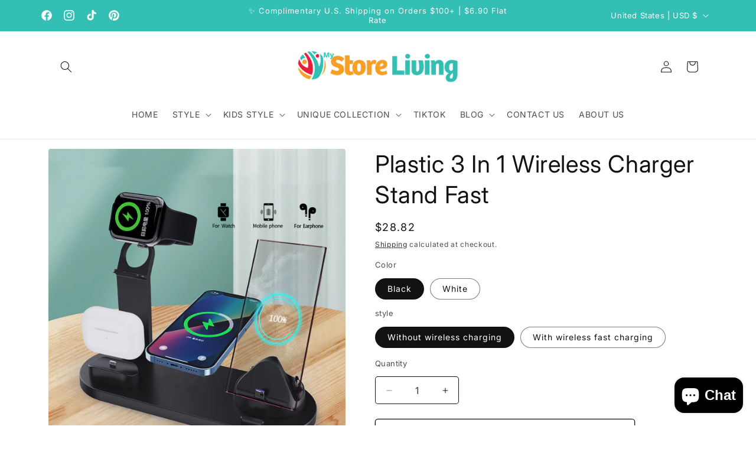

--- FILE ---
content_type: text/html; charset=utf-8
request_url: https://mystoreliving.com/products/plastic-3-in-1-wireless-charger-stand-fast
body_size: 61322
content:
<!doctype html>
<html class="js" lang="en">
  <head>
 <script>/* start spd config */window._spt_delay_keywords=["/gtag/js,gtag(,/checkouts,/tiktok-track.js,/hotjar-,/smile-,/adoric.js,/wpm/,fbq("];/* end spd config */</script>      




<meta charset="utf-8">
    <meta http-equiv="X-UA-Compatible" content="IE=edge">
    <meta name="viewport" content="width=device-width,initial-scale=1">
    <meta name="theme-color" content="">
    <link rel="canonical" href="https://mystoreliving.com/products/plastic-3-in-1-wireless-charger-stand-fast"><link rel="icon" type="image/png" href="//mystoreliving.com/cdn/shop/files/Store-Living_favicon.png?crop=center&height=32&v=1624290735&width=32"><link rel="preconnect" href="https://fonts.shopifycdn.com" crossorigin><title>
      Plastic 3 In 1 Wireless Charger Stand Fast
 &ndash; MyStoreLiving</title>

    
      <meta name="description" content="Product Information： Type: Wireless charger Charging current: 2000 Battery type: Lithium battery Indication function: No indication function Interface: USB Colour: (black) without wireless charging, (black) with wireless fast charging, (white) without wireless charging, (white) with wireless fast charging Size: 23cmX9c">
    

    

<meta property="og:site_name" content="MyStoreLiving">
<meta property="og:url" content="https://mystoreliving.com/products/plastic-3-in-1-wireless-charger-stand-fast">
<meta property="og:title" content="Plastic 3 In 1 Wireless Charger Stand Fast">
<meta property="og:type" content="product">
<meta property="og:description" content="Product Information： Type: Wireless charger Charging current: 2000 Battery type: Lithium battery Indication function: No indication function Interface: USB Colour: (black) without wireless charging, (black) with wireless fast charging, (white) without wireless charging, (white) with wireless fast charging Size: 23cmX9c"><meta property="og:image" content="http://mystoreliving.com/cdn/shop/files/3b91f8f1-50bf-40dd-b1bc-cae6fb469ff5.jpg?v=1714701485">
  <meta property="og:image:secure_url" content="https://mystoreliving.com/cdn/shop/files/3b91f8f1-50bf-40dd-b1bc-cae6fb469ff5.jpg?v=1714701485">
  <meta property="og:image:width" content="1000">
  <meta property="og:image:height" content="1000"><meta property="og:price:amount" content="28.82">
  <meta property="og:price:currency" content="USD"><meta name="twitter:card" content="summary_large_image">
<meta name="twitter:title" content="Plastic 3 In 1 Wireless Charger Stand Fast">
<meta name="twitter:description" content="Product Information： Type: Wireless charger Charging current: 2000 Battery type: Lithium battery Indication function: No indication function Interface: USB Colour: (black) without wireless charging, (black) with wireless fast charging, (white) without wireless charging, (white) with wireless fast charging Size: 23cmX9c">


    <script src="//mystoreliving.com/cdn/shop/t/31/assets/constants.js?v=132983761750457495441724732668" defer="defer"></script>
    <script src="//mystoreliving.com/cdn/shop/t/31/assets/pubsub.js?v=158357773527763999511724732668" defer="defer"></script>
    <script src="//mystoreliving.com/cdn/shop/t/31/assets/global.js?v=88558128918567037191724732668" defer="defer"></script>
    <script src="//mystoreliving.com/cdn/shop/t/31/assets/details-disclosure.js?v=13653116266235556501724732668" defer="defer"></script>
    <script src="//mystoreliving.com/cdn/shop/t/31/assets/details-modal.js?v=25581673532751508451724732668" defer="defer"></script>
    <script src="//mystoreliving.com/cdn/shop/t/31/assets/search-form.js?v=133129549252120666541724732668" defer="defer"></script><script src="//mystoreliving.com/cdn/shop/t/31/assets/animations.js?v=88693664871331136111724732667" defer="defer"></script><script>window.performance && window.performance.mark && window.performance.mark('shopify.content_for_header.start');</script><meta name="google-site-verification" content="SgJIgVMb-4NQZjYc-xZJHcn6x_lt3LrDZbwXQXJZhd8">
<meta id="shopify-digital-wallet" name="shopify-digital-wallet" content="/46385037468/digital_wallets/dialog">
<meta name="shopify-checkout-api-token" content="3cec1f00013c8cd983b9f81172ed82a1">
<meta id="in-context-paypal-metadata" data-shop-id="46385037468" data-venmo-supported="true" data-environment="production" data-locale="en_US" data-paypal-v4="true" data-currency="USD">
<link rel="alternate" type="application/json+oembed" href="https://mystoreliving.com/products/plastic-3-in-1-wireless-charger-stand-fast.oembed">
<script async="async" src="/checkouts/internal/preloads.js?locale=en-US"></script>
<script id="shopify-features" type="application/json">{"accessToken":"3cec1f00013c8cd983b9f81172ed82a1","betas":["rich-media-storefront-analytics"],"domain":"mystoreliving.com","predictiveSearch":true,"shopId":46385037468,"locale":"en"}</script>
<script>var Shopify = Shopify || {};
Shopify.shop = "my-store-living.myshopify.com";
Shopify.locale = "en";
Shopify.currency = {"active":"USD","rate":"1.0"};
Shopify.country = "US";
Shopify.theme = {"name":"Spotlight","id":144371417311,"schema_name":"Spotlight","schema_version":"15.0.1","theme_store_id":1891,"role":"main"};
Shopify.theme.handle = "null";
Shopify.theme.style = {"id":null,"handle":null};
Shopify.cdnHost = "mystoreliving.com/cdn";
Shopify.routes = Shopify.routes || {};
Shopify.routes.root = "/";</script>
<script type="module">!function(o){(o.Shopify=o.Shopify||{}).modules=!0}(window);</script>
<script>!function(o){function n(){var o=[];function n(){o.push(Array.prototype.slice.apply(arguments))}return n.q=o,n}var t=o.Shopify=o.Shopify||{};t.loadFeatures=n(),t.autoloadFeatures=n()}(window);</script>
<script id="shop-js-analytics" type="application/json">{"pageType":"product"}</script>
<script defer="defer" async type="module" src="//mystoreliving.com/cdn/shopifycloud/shop-js/modules/v2/client.init-shop-cart-sync_BN7fPSNr.en.esm.js"></script>
<script defer="defer" async type="module" src="//mystoreliving.com/cdn/shopifycloud/shop-js/modules/v2/chunk.common_Cbph3Kss.esm.js"></script>
<script defer="defer" async type="module" src="//mystoreliving.com/cdn/shopifycloud/shop-js/modules/v2/chunk.modal_DKumMAJ1.esm.js"></script>
<script type="module">
  await import("//mystoreliving.com/cdn/shopifycloud/shop-js/modules/v2/client.init-shop-cart-sync_BN7fPSNr.en.esm.js");
await import("//mystoreliving.com/cdn/shopifycloud/shop-js/modules/v2/chunk.common_Cbph3Kss.esm.js");
await import("//mystoreliving.com/cdn/shopifycloud/shop-js/modules/v2/chunk.modal_DKumMAJ1.esm.js");

  window.Shopify.SignInWithShop?.initShopCartSync?.({"fedCMEnabled":true,"windoidEnabled":true});

</script>
<script>(function() {
  var isLoaded = false;
  function asyncLoad() {
    if (isLoaded) return;
    isLoaded = true;
    var urls = ["\/\/cdn.shopify.com\/proxy\/62f0278fc195ef68982891311b7c56db69e2cf639d0a9ba2f1f444b8e75521c6\/static.cdn.printful.com\/static\/js\/external\/shopify-product-customizer.js?v=0.28\u0026shop=my-store-living.myshopify.com\u0026sp-cache-control=cHVibGljLCBtYXgtYWdlPTkwMA","https:\/\/cdn.shopify.com\/s\/files\/1\/0597\/3783\/3627\/files\/tptinstall.min.js?v=1718591634\u0026t=tapita-seo-script-tags\u0026shop=my-store-living.myshopify.com","https:\/\/storage.nfcube.com\/instafeed-3453efde4c70a782c0470e8189a93ea9.js?shop=my-store-living.myshopify.com","https:\/\/trust.conversionbear.com\/script?app=trust_badge\u0026shop=my-store-living.myshopify.com","https:\/\/upsell.conversionbear.com\/script?app=upsell\u0026shop=my-store-living.myshopify.com"];
    for (var i = 0; i < urls.length; i++) {
      var s = document.createElement('script');
      s.type = 'text/javascript';
      s.async = true;
      s.src = urls[i];
      var x = document.getElementsByTagName('script')[0];
      x.parentNode.insertBefore(s, x);
    }
  };
  if(window.attachEvent) {
    window.attachEvent('onload', asyncLoad);
  } else {
    window.addEventListener('load', asyncLoad, false);
  }
})();</script>
<script id="__st">var __st={"a":46385037468,"offset":-18000,"reqid":"abddfa50-f09d-464a-a94f-f0d2e6afd232-1769808797","pageurl":"mystoreliving.com\/products\/plastic-3-in-1-wireless-charger-stand-fast","u":"ab4986957bb9","p":"product","rtyp":"product","rid":8572662710495};</script>
<script>window.ShopifyPaypalV4VisibilityTracking = true;</script>
<script id="captcha-bootstrap">!function(){'use strict';const t='contact',e='account',n='new_comment',o=[[t,t],['blogs',n],['comments',n],[t,'customer']],c=[[e,'customer_login'],[e,'guest_login'],[e,'recover_customer_password'],[e,'create_customer']],r=t=>t.map((([t,e])=>`form[action*='/${t}']:not([data-nocaptcha='true']) input[name='form_type'][value='${e}']`)).join(','),a=t=>()=>t?[...document.querySelectorAll(t)].map((t=>t.form)):[];function s(){const t=[...o],e=r(t);return a(e)}const i='password',u='form_key',d=['recaptcha-v3-token','g-recaptcha-response','h-captcha-response',i],f=()=>{try{return window.sessionStorage}catch{return}},m='__shopify_v',_=t=>t.elements[u];function p(t,e,n=!1){try{const o=window.sessionStorage,c=JSON.parse(o.getItem(e)),{data:r}=function(t){const{data:e,action:n}=t;return t[m]||n?{data:e,action:n}:{data:t,action:n}}(c);for(const[e,n]of Object.entries(r))t.elements[e]&&(t.elements[e].value=n);n&&o.removeItem(e)}catch(o){console.error('form repopulation failed',{error:o})}}const l='form_type',E='cptcha';function T(t){t.dataset[E]=!0}const w=window,h=w.document,L='Shopify',v='ce_forms',y='captcha';let A=!1;((t,e)=>{const n=(g='f06e6c50-85a8-45c8-87d0-21a2b65856fe',I='https://cdn.shopify.com/shopifycloud/storefront-forms-hcaptcha/ce_storefront_forms_captcha_hcaptcha.v1.5.2.iife.js',D={infoText:'Protected by hCaptcha',privacyText:'Privacy',termsText:'Terms'},(t,e,n)=>{const o=w[L][v],c=o.bindForm;if(c)return c(t,g,e,D).then(n);var r;o.q.push([[t,g,e,D],n]),r=I,A||(h.body.append(Object.assign(h.createElement('script'),{id:'captcha-provider',async:!0,src:r})),A=!0)});var g,I,D;w[L]=w[L]||{},w[L][v]=w[L][v]||{},w[L][v].q=[],w[L][y]=w[L][y]||{},w[L][y].protect=function(t,e){n(t,void 0,e),T(t)},Object.freeze(w[L][y]),function(t,e,n,w,h,L){const[v,y,A,g]=function(t,e,n){const i=e?o:[],u=t?c:[],d=[...i,...u],f=r(d),m=r(i),_=r(d.filter((([t,e])=>n.includes(e))));return[a(f),a(m),a(_),s()]}(w,h,L),I=t=>{const e=t.target;return e instanceof HTMLFormElement?e:e&&e.form},D=t=>v().includes(t);t.addEventListener('submit',(t=>{const e=I(t);if(!e)return;const n=D(e)&&!e.dataset.hcaptchaBound&&!e.dataset.recaptchaBound,o=_(e),c=g().includes(e)&&(!o||!o.value);(n||c)&&t.preventDefault(),c&&!n&&(function(t){try{if(!f())return;!function(t){const e=f();if(!e)return;const n=_(t);if(!n)return;const o=n.value;o&&e.removeItem(o)}(t);const e=Array.from(Array(32),(()=>Math.random().toString(36)[2])).join('');!function(t,e){_(t)||t.append(Object.assign(document.createElement('input'),{type:'hidden',name:u})),t.elements[u].value=e}(t,e),function(t,e){const n=f();if(!n)return;const o=[...t.querySelectorAll(`input[type='${i}']`)].map((({name:t})=>t)),c=[...d,...o],r={};for(const[a,s]of new FormData(t).entries())c.includes(a)||(r[a]=s);n.setItem(e,JSON.stringify({[m]:1,action:t.action,data:r}))}(t,e)}catch(e){console.error('failed to persist form',e)}}(e),e.submit())}));const S=(t,e)=>{t&&!t.dataset[E]&&(n(t,e.some((e=>e===t))),T(t))};for(const o of['focusin','change'])t.addEventListener(o,(t=>{const e=I(t);D(e)&&S(e,y())}));const B=e.get('form_key'),M=e.get(l),P=B&&M;t.addEventListener('DOMContentLoaded',(()=>{const t=y();if(P)for(const e of t)e.elements[l].value===M&&p(e,B);[...new Set([...A(),...v().filter((t=>'true'===t.dataset.shopifyCaptcha))])].forEach((e=>S(e,t)))}))}(h,new URLSearchParams(w.location.search),n,t,e,['guest_login'])})(!0,!0)}();</script>
<script integrity="sha256-4kQ18oKyAcykRKYeNunJcIwy7WH5gtpwJnB7kiuLZ1E=" data-source-attribution="shopify.loadfeatures" defer="defer" src="//mystoreliving.com/cdn/shopifycloud/storefront/assets/storefront/load_feature-a0a9edcb.js" crossorigin="anonymous"></script>
<script data-source-attribution="shopify.dynamic_checkout.dynamic.init">var Shopify=Shopify||{};Shopify.PaymentButton=Shopify.PaymentButton||{isStorefrontPortableWallets:!0,init:function(){window.Shopify.PaymentButton.init=function(){};var t=document.createElement("script");t.src="https://mystoreliving.com/cdn/shopifycloud/portable-wallets/latest/portable-wallets.en.js",t.type="module",document.head.appendChild(t)}};
</script>
<script data-source-attribution="shopify.dynamic_checkout.buyer_consent">
  function portableWalletsHideBuyerConsent(e){var t=document.getElementById("shopify-buyer-consent"),n=document.getElementById("shopify-subscription-policy-button");t&&n&&(t.classList.add("hidden"),t.setAttribute("aria-hidden","true"),n.removeEventListener("click",e))}function portableWalletsShowBuyerConsent(e){var t=document.getElementById("shopify-buyer-consent"),n=document.getElementById("shopify-subscription-policy-button");t&&n&&(t.classList.remove("hidden"),t.removeAttribute("aria-hidden"),n.addEventListener("click",e))}window.Shopify?.PaymentButton&&(window.Shopify.PaymentButton.hideBuyerConsent=portableWalletsHideBuyerConsent,window.Shopify.PaymentButton.showBuyerConsent=portableWalletsShowBuyerConsent);
</script>
<script>
  function portableWalletsCleanup(e){e&&e.src&&console.error("Failed to load portable wallets script "+e.src);var t=document.querySelectorAll("shopify-accelerated-checkout .shopify-payment-button__skeleton, shopify-accelerated-checkout-cart .wallet-cart-button__skeleton"),e=document.getElementById("shopify-buyer-consent");for(let e=0;e<t.length;e++)t[e].remove();e&&e.remove()}function portableWalletsNotLoadedAsModule(e){e instanceof ErrorEvent&&"string"==typeof e.message&&e.message.includes("import.meta")&&"string"==typeof e.filename&&e.filename.includes("portable-wallets")&&(window.removeEventListener("error",portableWalletsNotLoadedAsModule),window.Shopify.PaymentButton.failedToLoad=e,"loading"===document.readyState?document.addEventListener("DOMContentLoaded",window.Shopify.PaymentButton.init):window.Shopify.PaymentButton.init())}window.addEventListener("error",portableWalletsNotLoadedAsModule);
</script>

<script type="module" src="https://mystoreliving.com/cdn/shopifycloud/portable-wallets/latest/portable-wallets.en.js" onError="portableWalletsCleanup(this)" crossorigin="anonymous"></script>
<script nomodule>
  document.addEventListener("DOMContentLoaded", portableWalletsCleanup);
</script>

<script id='scb4127' type='text/javascript' async='' src='https://mystoreliving.com/cdn/shopifycloud/privacy-banner/storefront-banner.js'></script><link id="shopify-accelerated-checkout-styles" rel="stylesheet" media="screen" href="https://mystoreliving.com/cdn/shopifycloud/portable-wallets/latest/accelerated-checkout-backwards-compat.css" crossorigin="anonymous">
<style id="shopify-accelerated-checkout-cart">
        #shopify-buyer-consent {
  margin-top: 1em;
  display: inline-block;
  width: 100%;
}

#shopify-buyer-consent.hidden {
  display: none;
}

#shopify-subscription-policy-button {
  background: none;
  border: none;
  padding: 0;
  text-decoration: underline;
  font-size: inherit;
  cursor: pointer;
}

#shopify-subscription-policy-button::before {
  box-shadow: none;
}

      </style>
<script id="sections-script" data-sections="header" defer="defer" src="//mystoreliving.com/cdn/shop/t/31/compiled_assets/scripts.js?v=15339"></script>
<script>window.performance && window.performance.mark && window.performance.mark('shopify.content_for_header.end');</script>


    <style data-shopify>
      @font-face {
  font-family: Inter;
  font-weight: 400;
  font-style: normal;
  font-display: swap;
  src: url("//mystoreliving.com/cdn/fonts/inter/inter_n4.b2a3f24c19b4de56e8871f609e73ca7f6d2e2bb9.woff2") format("woff2"),
       url("//mystoreliving.com/cdn/fonts/inter/inter_n4.af8052d517e0c9ffac7b814872cecc27ae1fa132.woff") format("woff");
}

      @font-face {
  font-family: Inter;
  font-weight: 700;
  font-style: normal;
  font-display: swap;
  src: url("//mystoreliving.com/cdn/fonts/inter/inter_n7.02711e6b374660cfc7915d1afc1c204e633421e4.woff2") format("woff2"),
       url("//mystoreliving.com/cdn/fonts/inter/inter_n7.6dab87426f6b8813070abd79972ceaf2f8d3b012.woff") format("woff");
}

      @font-face {
  font-family: Inter;
  font-weight: 400;
  font-style: italic;
  font-display: swap;
  src: url("//mystoreliving.com/cdn/fonts/inter/inter_i4.feae1981dda792ab80d117249d9c7e0f1017e5b3.woff2") format("woff2"),
       url("//mystoreliving.com/cdn/fonts/inter/inter_i4.62773b7113d5e5f02c71486623cf828884c85c6e.woff") format("woff");
}

      @font-face {
  font-family: Inter;
  font-weight: 700;
  font-style: italic;
  font-display: swap;
  src: url("//mystoreliving.com/cdn/fonts/inter/inter_i7.b377bcd4cc0f160622a22d638ae7e2cd9b86ea4c.woff2") format("woff2"),
       url("//mystoreliving.com/cdn/fonts/inter/inter_i7.7c69a6a34e3bb44fcf6f975857e13b9a9b25beb4.woff") format("woff");
}

      @font-face {
  font-family: Inter;
  font-weight: 400;
  font-style: normal;
  font-display: swap;
  src: url("//mystoreliving.com/cdn/fonts/inter/inter_n4.b2a3f24c19b4de56e8871f609e73ca7f6d2e2bb9.woff2") format("woff2"),
       url("//mystoreliving.com/cdn/fonts/inter/inter_n4.af8052d517e0c9ffac7b814872cecc27ae1fa132.woff") format("woff");
}


      
        :root,
        .color-scheme-1 {
          --color-background: 255,255,255;
        
          --gradient-background: #ffffff;
        

        

        --color-foreground: 18,18,18;
        --color-background-contrast: 191,191,191;
        --color-shadow: 18,18,18;
        --color-button: 252,228,119;
        --color-button-text: 18,18,18;
        --color-secondary-button: 255,255,255;
        --color-secondary-button-text: 18,18,18;
        --color-link: 18,18,18;
        --color-badge-foreground: 18,18,18;
        --color-badge-background: 255,255,255;
        --color-badge-border: 18,18,18;
        --payment-terms-background-color: rgb(255 255 255);
      }
      
        
        .color-scheme-2 {
          --color-background: 243,243,243;
        
          --gradient-background: #f3f3f3;
        

        

        --color-foreground: 18,18,18;
        --color-background-contrast: 179,179,179;
        --color-shadow: 18,18,18;
        --color-button: 18,18,18;
        --color-button-text: 243,243,243;
        --color-secondary-button: 243,243,243;
        --color-secondary-button-text: 18,18,18;
        --color-link: 18,18,18;
        --color-badge-foreground: 18,18,18;
        --color-badge-background: 243,243,243;
        --color-badge-border: 18,18,18;
        --payment-terms-background-color: rgb(243 243 243);
      }
      
        
        .color-scheme-3 {
          --color-background: 51,191,180;
        
          --gradient-background: #33bfb4;
        

        

        --color-foreground: 255,255,255;
        --color-background-contrast: 24,90,85;
        --color-shadow: 18,18,18;
        --color-button: 255,255,255;
        --color-button-text: 18,18,18;
        --color-secondary-button: 51,191,180;
        --color-secondary-button-text: 255,255,255;
        --color-link: 255,255,255;
        --color-badge-foreground: 255,255,255;
        --color-badge-background: 51,191,180;
        --color-badge-border: 255,255,255;
        --payment-terms-background-color: rgb(51 191 180);
      }
      
        
        .color-scheme-4 {
          --color-background: 15,105,99;
        
          --gradient-background: #0f6963;
        

        

        --color-foreground: 255,255,255;
        --color-background-contrast: 0,0,0;
        --color-shadow: 18,18,18;
        --color-button: 255,255,255;
        --color-button-text: 18,18,18;
        --color-secondary-button: 15,105,99;
        --color-secondary-button-text: 255,255,255;
        --color-link: 255,255,255;
        --color-badge-foreground: 255,255,255;
        --color-badge-background: 15,105,99;
        --color-badge-border: 255,255,255;
        --payment-terms-background-color: rgb(15 105 99);
      }
      
        
        .color-scheme-5 {
          --color-background: 185,0,0;
        
          --gradient-background: #b90000;
        

        

        --color-foreground: 255,255,255;
        --color-background-contrast: 211,0,0;
        --color-shadow: 18,18,18;
        --color-button: 255,255,255;
        --color-button-text: 185,0,0;
        --color-secondary-button: 185,0,0;
        --color-secondary-button-text: 255,255,255;
        --color-link: 255,255,255;
        --color-badge-foreground: 255,255,255;
        --color-badge-background: 185,0,0;
        --color-badge-border: 255,255,255;
        --payment-terms-background-color: rgb(185 0 0);
      }
      

      body, .color-scheme-1, .color-scheme-2, .color-scheme-3, .color-scheme-4, .color-scheme-5 {
        color: rgba(var(--color-foreground), 0.75);
        background-color: rgb(var(--color-background));
      }

      :root {
        --font-body-family: Inter, sans-serif;
        --font-body-style: normal;
        --font-body-weight: 400;
        --font-body-weight-bold: 700;

        --font-heading-family: Inter, sans-serif;
        --font-heading-style: normal;
        --font-heading-weight: 400;

        --font-body-scale: 1.0;
        --font-heading-scale: 1.0;

        --media-padding: px;
        --media-border-opacity: 0.0;
        --media-border-width: 0px;
        --media-radius: 4px;
        --media-shadow-opacity: 0.0;
        --media-shadow-horizontal-offset: 0px;
        --media-shadow-vertical-offset: 4px;
        --media-shadow-blur-radius: 5px;
        --media-shadow-visible: 0;

        --page-width: 120rem;
        --page-width-margin: 0rem;

        --product-card-image-padding: 0.0rem;
        --product-card-corner-radius: 1.6rem;
        --product-card-text-alignment: left;
        --product-card-border-width: 0.0rem;
        --product-card-border-opacity: 0.1;
        --product-card-shadow-opacity: 0.0;
        --product-card-shadow-visible: 0;
        --product-card-shadow-horizontal-offset: 0.0rem;
        --product-card-shadow-vertical-offset: 0.4rem;
        --product-card-shadow-blur-radius: 0.5rem;

        --collection-card-image-padding: 0.0rem;
        --collection-card-corner-radius: 1.6rem;
        --collection-card-text-alignment: left;
        --collection-card-border-width: 0.0rem;
        --collection-card-border-opacity: 0.1;
        --collection-card-shadow-opacity: 0.0;
        --collection-card-shadow-visible: 0;
        --collection-card-shadow-horizontal-offset: 0.0rem;
        --collection-card-shadow-vertical-offset: 0.4rem;
        --collection-card-shadow-blur-radius: 0.5rem;

        --blog-card-image-padding: 0.0rem;
        --blog-card-corner-radius: 1.6rem;
        --blog-card-text-alignment: left;
        --blog-card-border-width: 0.0rem;
        --blog-card-border-opacity: 0.1;
        --blog-card-shadow-opacity: 0.0;
        --blog-card-shadow-visible: 0;
        --blog-card-shadow-horizontal-offset: 0.0rem;
        --blog-card-shadow-vertical-offset: 0.4rem;
        --blog-card-shadow-blur-radius: 0.5rem;

        --badge-corner-radius: 0.4rem;

        --popup-border-width: 1px;
        --popup-border-opacity: 1.0;
        --popup-corner-radius: 4px;
        --popup-shadow-opacity: 0.0;
        --popup-shadow-horizontal-offset: 0px;
        --popup-shadow-vertical-offset: 4px;
        --popup-shadow-blur-radius: 5px;

        --drawer-border-width: 1px;
        --drawer-border-opacity: 0.1;
        --drawer-shadow-opacity: 0.0;
        --drawer-shadow-horizontal-offset: 0px;
        --drawer-shadow-vertical-offset: 4px;
        --drawer-shadow-blur-radius: 5px;

        --spacing-sections-desktop: 0px;
        --spacing-sections-mobile: 0px;

        --grid-desktop-vertical-spacing: 16px;
        --grid-desktop-horizontal-spacing: 16px;
        --grid-mobile-vertical-spacing: 8px;
        --grid-mobile-horizontal-spacing: 8px;

        --text-boxes-border-opacity: 0.1;
        --text-boxes-border-width: 0px;
        --text-boxes-radius: 0px;
        --text-boxes-shadow-opacity: 0.0;
        --text-boxes-shadow-visible: 0;
        --text-boxes-shadow-horizontal-offset: 0px;
        --text-boxes-shadow-vertical-offset: 4px;
        --text-boxes-shadow-blur-radius: 5px;

        --buttons-radius: 4px;
        --buttons-radius-outset: 5px;
        --buttons-border-width: 1px;
        --buttons-border-opacity: 1.0;
        --buttons-shadow-opacity: 0.0;
        --buttons-shadow-visible: 0;
        --buttons-shadow-horizontal-offset: 0px;
        --buttons-shadow-vertical-offset: 4px;
        --buttons-shadow-blur-radius: 5px;
        --buttons-border-offset: 0.3px;

        --inputs-radius: 4px;
        --inputs-border-width: 1px;
        --inputs-border-opacity: 1.0;
        --inputs-shadow-opacity: 0.0;
        --inputs-shadow-horizontal-offset: 0px;
        --inputs-margin-offset: 0px;
        --inputs-shadow-vertical-offset: -6px;
        --inputs-shadow-blur-radius: 5px;
        --inputs-radius-outset: 5px;

        --variant-pills-radius: 40px;
        --variant-pills-border-width: 1px;
        --variant-pills-border-opacity: 0.55;
        --variant-pills-shadow-opacity: 0.0;
        --variant-pills-shadow-horizontal-offset: 0px;
        --variant-pills-shadow-vertical-offset: 4px;
        --variant-pills-shadow-blur-radius: 5px;
      }

      *,
      *::before,
      *::after {
        box-sizing: inherit;
      }

      html {
        box-sizing: border-box;
        font-size: calc(var(--font-body-scale) * 62.5%);
        height: 100%;
      }

      body {
        display: grid;
        grid-template-rows: auto auto 1fr auto;
        grid-template-columns: 100%;
        min-height: 100%;
        margin: 0;
        font-size: 1.5rem;
        letter-spacing: 0.06rem;
        line-height: calc(1 + 0.8 / var(--font-body-scale));
        font-family: var(--font-body-family);
        font-style: var(--font-body-style);
        font-weight: var(--font-body-weight);
      }

      @media screen and (min-width: 750px) {
        body {
          font-size: 1.6rem;
        }
      }
    </style>

    <link href="//mystoreliving.com/cdn/shop/t/31/assets/base.css?v=155294859434750486431724732667" rel="stylesheet" type="text/css" media="all" />
    <link rel="stylesheet" href="//mystoreliving.com/cdn/shop/t/31/assets/component-cart-items.css?v=127384614032664249911724732667" media="print" onload="this.media='all'"><link href="//mystoreliving.com/cdn/shop/t/31/assets/component-cart-drawer.css?v=19530961819213608911724732667" rel="stylesheet" type="text/css" media="all" />
      <link href="//mystoreliving.com/cdn/shop/t/31/assets/component-cart.css?v=165982380921400067651724732667" rel="stylesheet" type="text/css" media="all" />
      <link href="//mystoreliving.com/cdn/shop/t/31/assets/component-totals.css?v=15906652033866631521724732668" rel="stylesheet" type="text/css" media="all" />
      <link href="//mystoreliving.com/cdn/shop/t/31/assets/component-price.css?v=70172745017360139101724732667" rel="stylesheet" type="text/css" media="all" />
      <link href="//mystoreliving.com/cdn/shop/t/31/assets/component-discounts.css?v=152760482443307489271724732667" rel="stylesheet" type="text/css" media="all" />

      <link rel="preload" as="font" href="//mystoreliving.com/cdn/fonts/inter/inter_n4.b2a3f24c19b4de56e8871f609e73ca7f6d2e2bb9.woff2" type="font/woff2" crossorigin>
      

      <link rel="preload" as="font" href="//mystoreliving.com/cdn/fonts/inter/inter_n4.b2a3f24c19b4de56e8871f609e73ca7f6d2e2bb9.woff2" type="font/woff2" crossorigin>
      
<link href="//mystoreliving.com/cdn/shop/t/31/assets/component-localization-form.css?v=120620094879297847921724732667" rel="stylesheet" type="text/css" media="all" />
      <script src="//mystoreliving.com/cdn/shop/t/31/assets/localization-form.js?v=144176611646395275351724732668" defer="defer"></script><link
        rel="stylesheet"
        href="//mystoreliving.com/cdn/shop/t/31/assets/component-predictive-search.css?v=118923337488134913561724732667"
        media="print"
        onload="this.media='all'"
      ><script>
      if (Shopify.designMode) {
        document.documentElement.classList.add('shopify-design-mode');
      }
    </script>
  <!-- BEGIN app block: shopify://apps/ot-theme-sections/blocks/otsb-style/45c0d634-d78b-458c-8bca-17086e7d65aa --><link href="//cdn.shopify.com/extensions/019bd955-d823-79f9-ae08-31d57ac2e623/xpify-front-base-89/assets/otsb-style.min.css" rel="stylesheet" type="text/css" media="all" />
<script>
  window.otsb={main_script_enabled:true,sliderScript:"https://cdn.shopify.com/extensions/019bd955-d823-79f9-ae08-31d57ac2e623/xpify-front-base-89/assets/otsb-splide.min.js",loadedScript:window?.otsb?.loadedScript||[],components:{splides:{}}};
</script><script src="https://cdn.shopify.com/extensions/019bd955-d823-79f9-ae08-31d57ac2e623/xpify-front-base-89/assets/otsb-script.min.js" defer="defer"></script>

<!-- END app block --><!-- BEGIN app block: shopify://apps/gempages-builder/blocks/embed-gp-script-head/20b379d4-1b20-474c-a6ca-665c331919f3 -->














<!-- END app block --><!-- BEGIN app block: shopify://apps/elevar-conversion-tracking/blocks/dataLayerEmbed/bc30ab68-b15c-4311-811f-8ef485877ad6 -->



<script type="module" dynamic>
  const configUrl = "/a/elevar/static/configs/a75c0e209471e526c6428b15bead411cf4b031b1/config.js";
  const config = (await import(configUrl)).default;
  const scriptUrl = config.script_src_app_theme_embed;

  if (scriptUrl) {
    const { handler } = await import(scriptUrl);

    await handler(
      config,
      {
        cartData: {
  marketId: "91324639",
  attributes:{},
  cartTotal: "0.0",
  currencyCode:"USD",
  items: []
}
,
        user: {cartTotal: "0.0",
    currencyCode:"USD",customer: {},
}
,
        isOnCartPage:false,
        collectionView:null,
        searchResultsView:null,
        productView:{
    attributes:{},
    currencyCode:"USD",defaultVariant: {id:"CJJT160595101AZ",name:"Plastic 3 In 1 Wireless Charger Stand Fast",
        brand:"YNIQUE",
        category:"Plastic 3 In 1 Wireless Charger Stand Fa",
        variant:"Black \/ Without wireless charging",
        price: "28.82",
        productId: "8572662710495",
        variantId: "45566790303967",
        compareAtPrice: "0.0",image:"\/\/mystoreliving.com\/cdn\/shop\/files\/d9fb8616-bc4c-4fb9-97ea-77e4a219f424.jpg?v=1714701498",url:"\/products\/plastic-3-in-1-wireless-charger-stand-fast?variant=45566790303967"},items: [{id:"CJJT160595101AZ",name:"Plastic 3 In 1 Wireless Charger Stand Fast",
          brand:"YNIQUE",
          category:"Plastic 3 In 1 Wireless Charger Stand Fa",
          variant:"Black \/ Without wireless charging",
          price: "28.82",
          productId: "8572662710495",
          variantId: "45566790303967",
          compareAtPrice: "0.0",image:"\/\/mystoreliving.com\/cdn\/shop\/files\/d9fb8616-bc4c-4fb9-97ea-77e4a219f424.jpg?v=1714701498",url:"\/products\/plastic-3-in-1-wireless-charger-stand-fast?variant=45566790303967"},{id:"CJJT160595102BY",name:"Plastic 3 In 1 Wireless Charger Stand Fast",
          brand:"YNIQUE",
          category:"Plastic 3 In 1 Wireless Charger Stand Fa",
          variant:"Black \/ With wireless fast charging",
          price: "42.72",
          productId: "8572662710495",
          variantId: "45566790336735",
          compareAtPrice: "0.0",image:"\/\/mystoreliving.com\/cdn\/shop\/files\/718ab421-4641-41b0-bda3-7d9c2c6e7a3e.jpg?v=1714701488",url:"\/products\/plastic-3-in-1-wireless-charger-stand-fast?variant=45566790336735"},{id:"CJJT160595104DW",name:"Plastic 3 In 1 Wireless Charger Stand Fast",
          brand:"YNIQUE",
          category:"Plastic 3 In 1 Wireless Charger Stand Fa",
          variant:"White \/ With wireless fast charging",
          price: "42.72",
          productId: "8572662710495",
          variantId: "45566790369503",
          compareAtPrice: "0.0",image:"\/\/mystoreliving.com\/cdn\/shop\/files\/59c73d91-31c8-4f5e-a64c-beb2e52d499d.jpg?v=1714701490",url:"\/products\/plastic-3-in-1-wireless-charger-stand-fast?variant=45566790369503"},{id:"CJJT160595103CX",name:"Plastic 3 In 1 Wireless Charger Stand Fast",
          brand:"YNIQUE",
          category:"Plastic 3 In 1 Wireless Charger Stand Fa",
          variant:"White \/ Without wireless charging",
          price: "28.82",
          productId: "8572662710495",
          variantId: "45566790402271",
          compareAtPrice: "0.0",image:"\/\/mystoreliving.com\/cdn\/shop\/files\/59c73d91-31c8-4f5e-a64c-beb2e52d499d.jpg?v=1714701490",url:"\/products\/plastic-3-in-1-wireless-charger-stand-fast?variant=45566790402271"},]
  },
        checkoutComplete: null
      }
    );
  }
</script>


<!-- END app block --><!-- BEGIN app block: shopify://apps/instafeed/blocks/head-block/c447db20-095d-4a10-9725-b5977662c9d5 --><link rel="preconnect" href="https://cdn.nfcube.com/">
<link rel="preconnect" href="https://scontent.cdninstagram.com/">


  <script>
    document.addEventListener('DOMContentLoaded', function () {
      let instafeedScript = document.createElement('script');

      
        instafeedScript.src = 'https://storage.nfcube.com/instafeed-3453efde4c70a782c0470e8189a93ea9.js';
      

      document.body.appendChild(instafeedScript);
    });
  </script>





<!-- END app block --><!-- BEGIN app block: shopify://apps/klaviyo-email-marketing-sms/blocks/klaviyo-onsite-embed/2632fe16-c075-4321-a88b-50b567f42507 -->












  <script async src="https://static.klaviyo.com/onsite/js/ViT44h/klaviyo.js?company_id=ViT44h"></script>
  <script>!function(){if(!window.klaviyo){window._klOnsite=window._klOnsite||[];try{window.klaviyo=new Proxy({},{get:function(n,i){return"push"===i?function(){var n;(n=window._klOnsite).push.apply(n,arguments)}:function(){for(var n=arguments.length,o=new Array(n),w=0;w<n;w++)o[w]=arguments[w];var t="function"==typeof o[o.length-1]?o.pop():void 0,e=new Promise((function(n){window._klOnsite.push([i].concat(o,[function(i){t&&t(i),n(i)}]))}));return e}}})}catch(n){window.klaviyo=window.klaviyo||[],window.klaviyo.push=function(){var n;(n=window._klOnsite).push.apply(n,arguments)}}}}();</script>

  
    <script id="viewed_product">
      if (item == null) {
        var _learnq = _learnq || [];

        var MetafieldReviews = null
        var MetafieldYotpoRating = null
        var MetafieldYotpoCount = null
        var MetafieldLooxRating = null
        var MetafieldLooxCount = null
        var okendoProduct = null
        var okendoProductReviewCount = null
        var okendoProductReviewAverageValue = null
        try {
          // The following fields are used for Customer Hub recently viewed in order to add reviews.
          // This information is not part of __kla_viewed. Instead, it is part of __kla_viewed_reviewed_items
          MetafieldReviews = {};
          MetafieldYotpoRating = null
          MetafieldYotpoCount = null
          MetafieldLooxRating = null
          MetafieldLooxCount = null

          okendoProduct = null
          // If the okendo metafield is not legacy, it will error, which then requires the new json formatted data
          if (okendoProduct && 'error' in okendoProduct) {
            okendoProduct = null
          }
          okendoProductReviewCount = okendoProduct ? okendoProduct.reviewCount : null
          okendoProductReviewAverageValue = okendoProduct ? okendoProduct.reviewAverageValue : null
        } catch (error) {
          console.error('Error in Klaviyo onsite reviews tracking:', error);
        }

        var item = {
          Name: "Plastic 3 In 1 Wireless Charger Stand Fast",
          ProductID: 8572662710495,
          Categories: [],
          ImageURL: "https://mystoreliving.com/cdn/shop/files/3b91f8f1-50bf-40dd-b1bc-cae6fb469ff5_grande.jpg?v=1714701485",
          URL: "https://mystoreliving.com/products/plastic-3-in-1-wireless-charger-stand-fast",
          Brand: "YNIQUE",
          Price: "$28.82",
          Value: "28.82",
          CompareAtPrice: "$0.00"
        };
        _learnq.push(['track', 'Viewed Product', item]);
        _learnq.push(['trackViewedItem', {
          Title: item.Name,
          ItemId: item.ProductID,
          Categories: item.Categories,
          ImageUrl: item.ImageURL,
          Url: item.URL,
          Metadata: {
            Brand: item.Brand,
            Price: item.Price,
            Value: item.Value,
            CompareAtPrice: item.CompareAtPrice
          },
          metafields:{
            reviews: MetafieldReviews,
            yotpo:{
              rating: MetafieldYotpoRating,
              count: MetafieldYotpoCount,
            },
            loox:{
              rating: MetafieldLooxRating,
              count: MetafieldLooxCount,
            },
            okendo: {
              rating: okendoProductReviewAverageValue,
              count: okendoProductReviewCount,
            }
          }
        }]);
      }
    </script>
  




  <script>
    window.klaviyoReviewsProductDesignMode = false
  </script>







<!-- END app block --><!-- BEGIN app block: shopify://apps/tapita-seo-speed/blocks/app-embed/cd37ca7a-40ad-4fdc-afd3-768701482209 -->



<script class="tpt-seo-schema">
    var tapitaSeoVer = 1179;
    var tptAddedSchemas = [];
</script>






    <!-- BEGIN app snippet: product-schema -->

  <!-- END app snippet -->



  




<!-- BEGIN app snippet: alter-schemas -->




<script>
    (function disableSchemasByType(schemaTypesToDisable = []) {
        if (!schemaTypesToDisable.length) return;
        const DEBUG = window.location.href?.includes("debug");
        const log = (...a) => DEBUG && console.log(...a);
        const removeAttrsDeep = (root, attrs) => {
            root.querySelectorAll("*").forEach((el) =>
                attrs.forEach((a) => el.removeAttribute(a))
            );
        };
        const extractTypesFromJsonLD = (json) => {
            const types = new Set();
            const walk = (v) => {
                if (!v) return;
                if (Array.isArray(v)) return v.forEach(walk);
                if (typeof v === "object") {
                    if (v["@type"]) {
                        (Array.isArray(v["@type"])
                            ? v["@type"]
                            : [v["@type"]]
                        ).forEach((t) => types.add(t));
                    }
                    if (v["@graph"]) walk(v["@graph"]);
                }
            };
            walk(json);
            return types;
        };
        const matchesSchemaType = (value) =>
            value && schemaTypesToDisable.some((t) => value.includes(t));
        const handleJsonLD = (container = document) => {
            container
                .querySelectorAll(
                    'script[type="application/ld+json"]:not([author="tpt"])'
                )
                .forEach((script) => {
                    try {
                        const json = JSON.parse(script.textContent);
                        const types = extractTypesFromJsonLD(json);
                        if (
                            [...types].some((t) => schemaTypesToDisable.includes(t))
                        ) {
                            script.type = "application/ldjson-disabled";
                            log("Disabled JSON-LD:", script);
                        }
                    } catch {}
                });
        };
        const handleMicrodata = (container = document) => {
            container
                .querySelectorAll(
                    schemaTypesToDisable
                        .map((t) => `[itemtype*="schema.org/${t}"]`)
                        .join(",")
                )
                .forEach((el) => {
                    el.removeAttribute("itemscope");
                    el.removeAttribute("itemtype");
                    el.removeAttribute("itemprop");
                    removeAttrsDeep(el, ["itemprop"]);
                });
        };
        const handleRDFa = (container = document) => {
            container
                .querySelectorAll(
                    schemaTypesToDisable
                        .map(
                            (t) =>
                                `[typeof*="${t}"],[vocab*="schema.org"][typeof*="${t}"]`
                        )
                        .join(",")
                )
                .forEach((el) => {
                    el.removeAttribute("vocab");
                    el.removeAttribute("typeof");
                    el.removeAttribute("property");
                    removeAttrsDeep(el, ["property"]);
                });
        };
        const processSchemas = (container) => {
            handleJsonLD(container);
            handleMicrodata(container);
            handleRDFa(container);
        };
        processSchemas();
        const observer = new MutationObserver((mutations) => {
            mutations.forEach((m) => {
                m.addedNodes.forEach((n) => {
                    if (n.nodeType !== 1) return;

                    if (
                        n.tagName === "SCRIPT" &&
                        n.type === "application/ld+json" &&
                        n.getAttribute("author") !== "tpt"
                    ) {
                        handleJsonLD(n.parentElement);
                        return;
                    }

                    const itemType = n.getAttribute?.("itemtype");
                    const typeOf = n.getAttribute?.("typeof");

                    if (matchesSchemaType(itemType) || matchesSchemaType(typeOf)) {
                        handleMicrodata(n.parentElement);
                        handleRDFa(n.parentElement);
                    } else {
                        processSchemas(n);
                    }
                });

                if (m.type === "attributes") {
                    const t = m.target;

                    if (
                        t.tagName === "SCRIPT" &&
                        t.type === "application/ld+json" &&
                        t.getAttribute("author") !== "tpt"
                    ) {
                        handleJsonLD(t.parentElement);
                    }

                    if (
                        m.attributeName === "itemtype" &&
                        matchesSchemaType(t.getAttribute("itemtype"))
                    ) {
                        handleMicrodata(t.parentElement);
                    }

                    if (
                        m.attributeName === "typeof" &&
                        matchesSchemaType(t.getAttribute("typeof"))
                    ) {
                        handleRDFa(t.parentElement);
                    }
                }
            });
        });

        observer.observe(document.body || document.documentElement, {
            childList: true,
            subtree: true,
            attributes: true,
            attributeFilter: ["itemtype", "typeof", "type"],
        });

        log("Schema disabler initialized with types:", schemaTypesToDisable);
    })(window.tptAddedSchemas);
</script><!-- END app snippet -->


<script class="tpt-seo-schema">
    var instantPageUrl = "https://cdn.shopify.com/extensions/019c0891-d038-758d-badf-23d3f46c1536/tapita-seo-schema-178/assets/instantpage.js";
    var tptMetaDataConfigUrl = 'https://cdn.shopify.com/s/files/1/0463/8503/7468/t/31/assets/tapita-meta-data.json?v=1724776377';
    // ADD META TITLE / DESCRIPTION WHEN tptMetaDataConfigUrl valid
    const createMetaTag = (descriptionValue) => {
        const metaTag = document.createElement('meta');
        metaTag.setAttribute('name', 'description');
        metaTag.setAttribute('content', descriptionValue);
        const headTag = document.querySelector('head');
        headTag.appendChild(metaTag);
    }
    const replaceMetaTagContent = (titleValue, descriptionValue, needReplaceVar) => {
        const disableReplacingTitle = !!window._tpt_no_replacing_plain_title
        const disableReplacingDescription = !!window._tpt_no_replacing_plain_desc
        const config = { attributes: true, childList: true, subtree: true};
        const header = document.getElementsByTagName('head')[0];
        let i = 0;
        const callback = (mutationList, observer) => {
            i++;
            const title = document.getElementsByTagName('title')[0];
            const ogTitle = document.querySelector('meta[property="og:title"]');
            const twitterTitle = document.querySelector('meta[name="twitter:title"]');
            const newTitle = needReplaceVar ? replaceVar(titleValue) : titleValue;
            const newDescription = needReplaceVar ? replaceVar(descriptionValue) : descriptionValue;
            if(titleValue && document && document.title != newTitle && !disableReplacingTitle){
                document.title = newTitle;
            }
            if(ogTitle && (ogTitle?.content != newTitle)){
                ogTitle?.setAttribute('content', newTitle);
            }
            if(twitterTitle && (twitterTitle?.content != newTitle)){
                twitterTitle?.setAttribute('content', newTitle);
            }
            const metaDescriptionTagList = document.querySelectorAll('meta[name="description"]');
            const ogDescriptionTagList = document.querySelector('meta[property="og:description"]');
            const twitterDescriptionTagList = document.querySelector('meta[name="twitter:description"]');
            try {
                if(ogDescriptionTagList && newDescription && (ogDescriptionTagList?.content != newDescription)) {
                    ogDescriptionTagList?.setAttribute('content', newDescription);
                }
                if(twitterDescriptionTagList && newDescription && (twitterDescriptionTagList?.content != newDescription)){
                    twitterDescriptionTagList?.setAttribute('content', newDescription);
                }
            } catch (err) {

            }
            if (descriptionValue) {
                if(metaDescriptionTagList?.length == 0){
                    try {
                    createMetaTag(newDescription);
                    } catch (err) {
                    //
                    }
                }
                metaDescriptionTagList?.forEach(metaDescriptionTag=>{
                    if(metaDescriptionTag.content != newDescription && !disableReplacingDescription){
                    metaDescriptionTag.content = newDescription;
                    }
                })
            }
            if(observer && i > 1000){
                observer.disconnect();
            }
        };
        callback();
        setTimeout(callback, 100);
        const observer = new MutationObserver(callback);
        if(observer){
            observer.observe(header, config);
        }
    }
    if (tptMetaDataConfigUrl) {
        fetch(tptMetaDataConfigUrl)
        .then(response => response.json())
        .then((data) => {
            if(!data) return;
            const instantPage = data?.instantPage || false;
            const excludedPaths = [
                '/cart',
                '/checkout',
                '/account',
                '/search',
                'logout',
                'login',
                'customer'
            ];
            if (!window.FPConfig || !window.FPConfig.ignoreKeywords || !Array.isArray(window.FPConfig.ignoreKeywords)) {
                window.FPConfig = { ignoreKeywords : excludedPaths };
            } else {
                window.FPConfig.ignoreKeywords = window.FPConfig.ignoreKeywords.concat(excludedPaths);
            }
            var toEnableInstantPageByPath = true;
            if (window.location.pathname && window.location.pathname.includes) {
                excludedPaths.forEach(excludedPath => {
                    if (window.location.pathname.includes(excludedPath)) {
                        toEnableInstantPageByPath = false;
                    }
                });
            }
            const spcBar = document ? document.getElementById('shopify-pc__banner') : null;
            if (spcBar)
                toEnableInstantPageByPath = false;
            if (window.document &&
                window.document.location &&
                window.document.location.pathname &&
                window.document.location.pathname.includes) {
                excludedPaths.forEach(excludedPath => {
                    if (window.document.location.pathname.includes(excludedPath)) {
                        toEnableInstantPageByPath = false;
                    }
                });
            }
            if(instantPage && toEnableInstantPageByPath){
                const tptAddInstantPage =  setInterval(function () {
                    try {
                        if(document && document.body && (window.top === window.self)){
                            var instantScript = document.createElement('script');
                            instantScript.src = instantPageUrl;
                            document.body.appendChild(instantScript);
                            clearInterval(tptAddInstantPage);
                        }
                    } catch (err) {
                        //
                    }
                }, 500);
            }
        });
    }
    if (window.tapita_meta_page_title || window.tapita_meta_page_description) {
        replaceMetaTagContent(window.tapita_meta_page_title, window.tapita_meta_page_description, false);
    }
</script>



<!-- END app block --><!-- BEGIN app block: shopify://apps/smart-seo/blocks/smartseo/7b0a6064-ca2e-4392-9a1d-8c43c942357b --><meta name="smart-seo-integrated" content="true" /><!-- metatagsSavedToSEOFields: true --><!-- END app block --><script src="https://cdn.shopify.com/extensions/e8878072-2f6b-4e89-8082-94b04320908d/inbox-1254/assets/inbox-chat-loader.js" type="text/javascript" defer="defer"></script>
<script src="https://cdn.shopify.com/extensions/ddd2457a-821a-4bd3-987c-5d0890ffb0f6/ultimate-gdpr-eu-cookie-banner-19/assets/cookie-widget.js" type="text/javascript" defer="defer"></script>
<script src="https://cdn.shopify.com/extensions/019bf9c4-3432-7308-a54c-31ef5405e57a/honeycomb-upsell-funnels-226/assets/honeycomb-widget.js" type="text/javascript" defer="defer"></script>
<script src="https://cdn.shopify.com/extensions/019bffd3-189b-7cff-9ba9-a401055f726f/ultimate-trust-badge-22/assets/trust-badges.js" type="text/javascript" defer="defer"></script>
<link href="https://monorail-edge.shopifysvc.com" rel="dns-prefetch">
<script>(function(){if ("sendBeacon" in navigator && "performance" in window) {try {var session_token_from_headers = performance.getEntriesByType('navigation')[0].serverTiming.find(x => x.name == '_s').description;} catch {var session_token_from_headers = undefined;}var session_cookie_matches = document.cookie.match(/_shopify_s=([^;]*)/);var session_token_from_cookie = session_cookie_matches && session_cookie_matches.length === 2 ? session_cookie_matches[1] : "";var session_token = session_token_from_headers || session_token_from_cookie || "";function handle_abandonment_event(e) {var entries = performance.getEntries().filter(function(entry) {return /monorail-edge.shopifysvc.com/.test(entry.name);});if (!window.abandonment_tracked && entries.length === 0) {window.abandonment_tracked = true;var currentMs = Date.now();var navigation_start = performance.timing.navigationStart;var payload = {shop_id: 46385037468,url: window.location.href,navigation_start,duration: currentMs - navigation_start,session_token,page_type: "product"};window.navigator.sendBeacon("https://monorail-edge.shopifysvc.com/v1/produce", JSON.stringify({schema_id: "online_store_buyer_site_abandonment/1.1",payload: payload,metadata: {event_created_at_ms: currentMs,event_sent_at_ms: currentMs}}));}}window.addEventListener('pagehide', handle_abandonment_event);}}());</script>
<script id="web-pixels-manager-setup">(function e(e,d,r,n,o){if(void 0===o&&(o={}),!Boolean(null===(a=null===(i=window.Shopify)||void 0===i?void 0:i.analytics)||void 0===a?void 0:a.replayQueue)){var i,a;window.Shopify=window.Shopify||{};var t=window.Shopify;t.analytics=t.analytics||{};var s=t.analytics;s.replayQueue=[],s.publish=function(e,d,r){return s.replayQueue.push([e,d,r]),!0};try{self.performance.mark("wpm:start")}catch(e){}var l=function(){var e={modern:/Edge?\/(1{2}[4-9]|1[2-9]\d|[2-9]\d{2}|\d{4,})\.\d+(\.\d+|)|Firefox\/(1{2}[4-9]|1[2-9]\d|[2-9]\d{2}|\d{4,})\.\d+(\.\d+|)|Chrom(ium|e)\/(9{2}|\d{3,})\.\d+(\.\d+|)|(Maci|X1{2}).+ Version\/(15\.\d+|(1[6-9]|[2-9]\d|\d{3,})\.\d+)([,.]\d+|)( \(\w+\)|)( Mobile\/\w+|) Safari\/|Chrome.+OPR\/(9{2}|\d{3,})\.\d+\.\d+|(CPU[ +]OS|iPhone[ +]OS|CPU[ +]iPhone|CPU IPhone OS|CPU iPad OS)[ +]+(15[._]\d+|(1[6-9]|[2-9]\d|\d{3,})[._]\d+)([._]\d+|)|Android:?[ /-](13[3-9]|1[4-9]\d|[2-9]\d{2}|\d{4,})(\.\d+|)(\.\d+|)|Android.+Firefox\/(13[5-9]|1[4-9]\d|[2-9]\d{2}|\d{4,})\.\d+(\.\d+|)|Android.+Chrom(ium|e)\/(13[3-9]|1[4-9]\d|[2-9]\d{2}|\d{4,})\.\d+(\.\d+|)|SamsungBrowser\/([2-9]\d|\d{3,})\.\d+/,legacy:/Edge?\/(1[6-9]|[2-9]\d|\d{3,})\.\d+(\.\d+|)|Firefox\/(5[4-9]|[6-9]\d|\d{3,})\.\d+(\.\d+|)|Chrom(ium|e)\/(5[1-9]|[6-9]\d|\d{3,})\.\d+(\.\d+|)([\d.]+$|.*Safari\/(?![\d.]+ Edge\/[\d.]+$))|(Maci|X1{2}).+ Version\/(10\.\d+|(1[1-9]|[2-9]\d|\d{3,})\.\d+)([,.]\d+|)( \(\w+\)|)( Mobile\/\w+|) Safari\/|Chrome.+OPR\/(3[89]|[4-9]\d|\d{3,})\.\d+\.\d+|(CPU[ +]OS|iPhone[ +]OS|CPU[ +]iPhone|CPU IPhone OS|CPU iPad OS)[ +]+(10[._]\d+|(1[1-9]|[2-9]\d|\d{3,})[._]\d+)([._]\d+|)|Android:?[ /-](13[3-9]|1[4-9]\d|[2-9]\d{2}|\d{4,})(\.\d+|)(\.\d+|)|Mobile Safari.+OPR\/([89]\d|\d{3,})\.\d+\.\d+|Android.+Firefox\/(13[5-9]|1[4-9]\d|[2-9]\d{2}|\d{4,})\.\d+(\.\d+|)|Android.+Chrom(ium|e)\/(13[3-9]|1[4-9]\d|[2-9]\d{2}|\d{4,})\.\d+(\.\d+|)|Android.+(UC? ?Browser|UCWEB|U3)[ /]?(15\.([5-9]|\d{2,})|(1[6-9]|[2-9]\d|\d{3,})\.\d+)\.\d+|SamsungBrowser\/(5\.\d+|([6-9]|\d{2,})\.\d+)|Android.+MQ{2}Browser\/(14(\.(9|\d{2,})|)|(1[5-9]|[2-9]\d|\d{3,})(\.\d+|))(\.\d+|)|K[Aa][Ii]OS\/(3\.\d+|([4-9]|\d{2,})\.\d+)(\.\d+|)/},d=e.modern,r=e.legacy,n=navigator.userAgent;return n.match(d)?"modern":n.match(r)?"legacy":"unknown"}(),u="modern"===l?"modern":"legacy",c=(null!=n?n:{modern:"",legacy:""})[u],f=function(e){return[e.baseUrl,"/wpm","/b",e.hashVersion,"modern"===e.buildTarget?"m":"l",".js"].join("")}({baseUrl:d,hashVersion:r,buildTarget:u}),m=function(e){var d=e.version,r=e.bundleTarget,n=e.surface,o=e.pageUrl,i=e.monorailEndpoint;return{emit:function(e){var a=e.status,t=e.errorMsg,s=(new Date).getTime(),l=JSON.stringify({metadata:{event_sent_at_ms:s},events:[{schema_id:"web_pixels_manager_load/3.1",payload:{version:d,bundle_target:r,page_url:o,status:a,surface:n,error_msg:t},metadata:{event_created_at_ms:s}}]});if(!i)return console&&console.warn&&console.warn("[Web Pixels Manager] No Monorail endpoint provided, skipping logging."),!1;try{return self.navigator.sendBeacon.bind(self.navigator)(i,l)}catch(e){}var u=new XMLHttpRequest;try{return u.open("POST",i,!0),u.setRequestHeader("Content-Type","text/plain"),u.send(l),!0}catch(e){return console&&console.warn&&console.warn("[Web Pixels Manager] Got an unhandled error while logging to Monorail."),!1}}}}({version:r,bundleTarget:l,surface:e.surface,pageUrl:self.location.href,monorailEndpoint:e.monorailEndpoint});try{o.browserTarget=l,function(e){var d=e.src,r=e.async,n=void 0===r||r,o=e.onload,i=e.onerror,a=e.sri,t=e.scriptDataAttributes,s=void 0===t?{}:t,l=document.createElement("script"),u=document.querySelector("head"),c=document.querySelector("body");if(l.async=n,l.src=d,a&&(l.integrity=a,l.crossOrigin="anonymous"),s)for(var f in s)if(Object.prototype.hasOwnProperty.call(s,f))try{l.dataset[f]=s[f]}catch(e){}if(o&&l.addEventListener("load",o),i&&l.addEventListener("error",i),u)u.appendChild(l);else{if(!c)throw new Error("Did not find a head or body element to append the script");c.appendChild(l)}}({src:f,async:!0,onload:function(){if(!function(){var e,d;return Boolean(null===(d=null===(e=window.Shopify)||void 0===e?void 0:e.analytics)||void 0===d?void 0:d.initialized)}()){var d=window.webPixelsManager.init(e)||void 0;if(d){var r=window.Shopify.analytics;r.replayQueue.forEach((function(e){var r=e[0],n=e[1],o=e[2];d.publishCustomEvent(r,n,o)})),r.replayQueue=[],r.publish=d.publishCustomEvent,r.visitor=d.visitor,r.initialized=!0}}},onerror:function(){return m.emit({status:"failed",errorMsg:"".concat(f," has failed to load")})},sri:function(e){var d=/^sha384-[A-Za-z0-9+/=]+$/;return"string"==typeof e&&d.test(e)}(c)?c:"",scriptDataAttributes:o}),m.emit({status:"loading"})}catch(e){m.emit({status:"failed",errorMsg:(null==e?void 0:e.message)||"Unknown error"})}}})({shopId: 46385037468,storefrontBaseUrl: "https://mystoreliving.com",extensionsBaseUrl: "https://extensions.shopifycdn.com/cdn/shopifycloud/web-pixels-manager",monorailEndpoint: "https://monorail-edge.shopifysvc.com/unstable/produce_batch",surface: "storefront-renderer",enabledBetaFlags: ["2dca8a86"],webPixelsConfigList: [{"id":"1425637599","configuration":"{\"pixelCode\":\"CK15URBC77UA3ERRGJKG\"}","eventPayloadVersion":"v1","runtimeContext":"STRICT","scriptVersion":"22e92c2ad45662f435e4801458fb78cc","type":"APP","apiClientId":4383523,"privacyPurposes":["ANALYTICS","MARKETING","SALE_OF_DATA"],"dataSharingAdjustments":{"protectedCustomerApprovalScopes":["read_customer_address","read_customer_email","read_customer_name","read_customer_personal_data","read_customer_phone"]}},{"id":"605192415","configuration":"{\"config\":\"{\\\"google_tag_ids\\\":[\\\"G-VT3TBCMDM2\\\",\\\"G-96DJCQ054F\\\"],\\\"target_country\\\":\\\"US\\\",\\\"gtag_events\\\":[{\\\"type\\\":\\\"begin_checkout\\\",\\\"action_label\\\":[\\\"G-VT3TBCMDM2\\\",\\\"AW-469827690\\\/I9YCCNqE39IDEOqAhOAB\\\",\\\"G-96DJCQ054F\\\",\\\"AW-469827690\\\"]},{\\\"type\\\":\\\"search\\\",\\\"action_label\\\":[\\\"G-VT3TBCMDM2\\\",\\\"AW-469827690\\\/ZZ0qCN2E39IDEOqAhOAB\\\",\\\"G-96DJCQ054F\\\",\\\"AW-469827690\\\"]},{\\\"type\\\":\\\"view_item\\\",\\\"action_label\\\":[\\\"G-VT3TBCMDM2\\\",\\\"AW-469827690\\\/0aG2CNSE39IDEOqAhOAB\\\",\\\"G-96DJCQ054F\\\",\\\"AW-469827690\\\"]},{\\\"type\\\":\\\"purchase\\\",\\\"action_label\\\":[\\\"G-VT3TBCMDM2\\\",\\\"AW-469827690\\\/KrvFCNGE39IDEOqAhOAB\\\",\\\"G-96DJCQ054F\\\",\\\"AW-469827690\\\"]},{\\\"type\\\":\\\"page_view\\\",\\\"action_label\\\":[\\\"G-VT3TBCMDM2\\\",\\\"AW-469827690\\\/eO81CM6E39IDEOqAhOAB\\\",\\\"G-96DJCQ054F\\\",\\\"AW-469827690\\\"]},{\\\"type\\\":\\\"add_payment_info\\\",\\\"action_label\\\":[\\\"G-VT3TBCMDM2\\\",\\\"AW-469827690\\\/wLCTCNiF39IDEOqAhOAB\\\",\\\"G-96DJCQ054F\\\",\\\"AW-469827690\\\"]},{\\\"type\\\":\\\"add_to_cart\\\",\\\"action_label\\\":[\\\"G-VT3TBCMDM2\\\",\\\"AW-469827690\\\/ltlTCNeE39IDEOqAhOAB\\\",\\\"G-96DJCQ054F\\\",\\\"AW-469827690\\\"]}],\\\"enable_monitoring_mode\\\":false}\"}","eventPayloadVersion":"v1","runtimeContext":"OPEN","scriptVersion":"b2a88bafab3e21179ed38636efcd8a93","type":"APP","apiClientId":1780363,"privacyPurposes":[],"dataSharingAdjustments":{"protectedCustomerApprovalScopes":["read_customer_address","read_customer_email","read_customer_name","read_customer_personal_data","read_customer_phone"]}},{"id":"175800543","configuration":"{\"pixel_id\":\"568407527392049\",\"pixel_type\":\"facebook_pixel\",\"metaapp_system_user_token\":\"-\"}","eventPayloadVersion":"v1","runtimeContext":"OPEN","scriptVersion":"ca16bc87fe92b6042fbaa3acc2fbdaa6","type":"APP","apiClientId":2329312,"privacyPurposes":["ANALYTICS","MARKETING","SALE_OF_DATA"],"dataSharingAdjustments":{"protectedCustomerApprovalScopes":["read_customer_address","read_customer_email","read_customer_name","read_customer_personal_data","read_customer_phone"]}},{"id":"74809567","configuration":"{\"tagID\":\"2613147313994\"}","eventPayloadVersion":"v1","runtimeContext":"STRICT","scriptVersion":"18031546ee651571ed29edbe71a3550b","type":"APP","apiClientId":3009811,"privacyPurposes":["ANALYTICS","MARKETING","SALE_OF_DATA"],"dataSharingAdjustments":{"protectedCustomerApprovalScopes":["read_customer_address","read_customer_email","read_customer_name","read_customer_personal_data","read_customer_phone"]}},{"id":"47415519","configuration":"{\"config_url\": \"\/a\/elevar\/static\/configs\/a75c0e209471e526c6428b15bead411cf4b031b1\/config.js\"}","eventPayloadVersion":"v1","runtimeContext":"STRICT","scriptVersion":"ab86028887ec2044af7d02b854e52653","type":"APP","apiClientId":2509311,"privacyPurposes":[],"dataSharingAdjustments":{"protectedCustomerApprovalScopes":["read_customer_address","read_customer_email","read_customer_name","read_customer_personal_data","read_customer_phone"]}},{"id":"39911647","eventPayloadVersion":"1","runtimeContext":"LAX","scriptVersion":"1","type":"CUSTOM","privacyPurposes":["ANALYTICS","MARKETING","SALE_OF_DATA"],"name":"Facebook Pixel"},{"id":"shopify-app-pixel","configuration":"{}","eventPayloadVersion":"v1","runtimeContext":"STRICT","scriptVersion":"0450","apiClientId":"shopify-pixel","type":"APP","privacyPurposes":["ANALYTICS","MARKETING"]},{"id":"shopify-custom-pixel","eventPayloadVersion":"v1","runtimeContext":"LAX","scriptVersion":"0450","apiClientId":"shopify-pixel","type":"CUSTOM","privacyPurposes":["ANALYTICS","MARKETING"]}],isMerchantRequest: false,initData: {"shop":{"name":"MyStoreLiving","paymentSettings":{"currencyCode":"USD"},"myshopifyDomain":"my-store-living.myshopify.com","countryCode":"US","storefrontUrl":"https:\/\/mystoreliving.com"},"customer":null,"cart":null,"checkout":null,"productVariants":[{"price":{"amount":28.82,"currencyCode":"USD"},"product":{"title":"Plastic 3 In 1 Wireless Charger Stand Fast","vendor":"YNIQUE","id":"8572662710495","untranslatedTitle":"Plastic 3 In 1 Wireless Charger Stand Fast","url":"\/products\/plastic-3-in-1-wireless-charger-stand-fast","type":"Plastic 3 In 1 Wireless Charger Stand Fa"},"id":"45566790303967","image":{"src":"\/\/mystoreliving.com\/cdn\/shop\/files\/d9fb8616-bc4c-4fb9-97ea-77e4a219f424.jpg?v=1714701498"},"sku":"CJJT160595101AZ","title":"Black \/ Without wireless charging","untranslatedTitle":"Black \/ Without wireless charging"},{"price":{"amount":42.72,"currencyCode":"USD"},"product":{"title":"Plastic 3 In 1 Wireless Charger Stand Fast","vendor":"YNIQUE","id":"8572662710495","untranslatedTitle":"Plastic 3 In 1 Wireless Charger Stand Fast","url":"\/products\/plastic-3-in-1-wireless-charger-stand-fast","type":"Plastic 3 In 1 Wireless Charger Stand Fa"},"id":"45566790336735","image":{"src":"\/\/mystoreliving.com\/cdn\/shop\/files\/718ab421-4641-41b0-bda3-7d9c2c6e7a3e.jpg?v=1714701488"},"sku":"CJJT160595102BY","title":"Black \/ With wireless fast charging","untranslatedTitle":"Black \/ With wireless fast charging"},{"price":{"amount":42.72,"currencyCode":"USD"},"product":{"title":"Plastic 3 In 1 Wireless Charger Stand Fast","vendor":"YNIQUE","id":"8572662710495","untranslatedTitle":"Plastic 3 In 1 Wireless Charger Stand Fast","url":"\/products\/plastic-3-in-1-wireless-charger-stand-fast","type":"Plastic 3 In 1 Wireless Charger Stand Fa"},"id":"45566790369503","image":{"src":"\/\/mystoreliving.com\/cdn\/shop\/files\/59c73d91-31c8-4f5e-a64c-beb2e52d499d.jpg?v=1714701490"},"sku":"CJJT160595104DW","title":"White \/ With wireless fast charging","untranslatedTitle":"White \/ With wireless fast charging"},{"price":{"amount":28.82,"currencyCode":"USD"},"product":{"title":"Plastic 3 In 1 Wireless Charger Stand Fast","vendor":"YNIQUE","id":"8572662710495","untranslatedTitle":"Plastic 3 In 1 Wireless Charger Stand Fast","url":"\/products\/plastic-3-in-1-wireless-charger-stand-fast","type":"Plastic 3 In 1 Wireless Charger Stand Fa"},"id":"45566790402271","image":{"src":"\/\/mystoreliving.com\/cdn\/shop\/files\/59c73d91-31c8-4f5e-a64c-beb2e52d499d.jpg?v=1714701490"},"sku":"CJJT160595103CX","title":"White \/ Without wireless charging","untranslatedTitle":"White \/ Without wireless charging"}],"purchasingCompany":null},},"https://mystoreliving.com/cdn","1d2a099fw23dfb22ep557258f5m7a2edbae",{"modern":"","legacy":""},{"shopId":"46385037468","storefrontBaseUrl":"https:\/\/mystoreliving.com","extensionBaseUrl":"https:\/\/extensions.shopifycdn.com\/cdn\/shopifycloud\/web-pixels-manager","surface":"storefront-renderer","enabledBetaFlags":"[\"2dca8a86\"]","isMerchantRequest":"false","hashVersion":"1d2a099fw23dfb22ep557258f5m7a2edbae","publish":"custom","events":"[[\"page_viewed\",{}],[\"product_viewed\",{\"productVariant\":{\"price\":{\"amount\":28.82,\"currencyCode\":\"USD\"},\"product\":{\"title\":\"Plastic 3 In 1 Wireless Charger Stand Fast\",\"vendor\":\"YNIQUE\",\"id\":\"8572662710495\",\"untranslatedTitle\":\"Plastic 3 In 1 Wireless Charger Stand Fast\",\"url\":\"\/products\/plastic-3-in-1-wireless-charger-stand-fast\",\"type\":\"Plastic 3 In 1 Wireless Charger Stand Fa\"},\"id\":\"45566790303967\",\"image\":{\"src\":\"\/\/mystoreliving.com\/cdn\/shop\/files\/d9fb8616-bc4c-4fb9-97ea-77e4a219f424.jpg?v=1714701498\"},\"sku\":\"CJJT160595101AZ\",\"title\":\"Black \/ Without wireless charging\",\"untranslatedTitle\":\"Black \/ Without wireless charging\"}}]]"});</script><script>
  window.ShopifyAnalytics = window.ShopifyAnalytics || {};
  window.ShopifyAnalytics.meta = window.ShopifyAnalytics.meta || {};
  window.ShopifyAnalytics.meta.currency = 'USD';
  var meta = {"product":{"id":8572662710495,"gid":"gid:\/\/shopify\/Product\/8572662710495","vendor":"YNIQUE","type":"Plastic 3 In 1 Wireless Charger Stand Fa","handle":"plastic-3-in-1-wireless-charger-stand-fast","variants":[{"id":45566790303967,"price":2882,"name":"Plastic 3 In 1 Wireless Charger Stand Fast - Black \/ Without wireless charging","public_title":"Black \/ Without wireless charging","sku":"CJJT160595101AZ"},{"id":45566790336735,"price":4272,"name":"Plastic 3 In 1 Wireless Charger Stand Fast - Black \/ With wireless fast charging","public_title":"Black \/ With wireless fast charging","sku":"CJJT160595102BY"},{"id":45566790369503,"price":4272,"name":"Plastic 3 In 1 Wireless Charger Stand Fast - White \/ With wireless fast charging","public_title":"White \/ With wireless fast charging","sku":"CJJT160595104DW"},{"id":45566790402271,"price":2882,"name":"Plastic 3 In 1 Wireless Charger Stand Fast - White \/ Without wireless charging","public_title":"White \/ Without wireless charging","sku":"CJJT160595103CX"}],"remote":false},"page":{"pageType":"product","resourceType":"product","resourceId":8572662710495,"requestId":"abddfa50-f09d-464a-a94f-f0d2e6afd232-1769808797"}};
  for (var attr in meta) {
    window.ShopifyAnalytics.meta[attr] = meta[attr];
  }
</script>
<script class="analytics">
  (function () {
    var customDocumentWrite = function(content) {
      var jquery = null;

      if (window.jQuery) {
        jquery = window.jQuery;
      } else if (window.Checkout && window.Checkout.$) {
        jquery = window.Checkout.$;
      }

      if (jquery) {
        jquery('body').append(content);
      }
    };

    var hasLoggedConversion = function(token) {
      if (token) {
        return document.cookie.indexOf('loggedConversion=' + token) !== -1;
      }
      return false;
    }

    var setCookieIfConversion = function(token) {
      if (token) {
        var twoMonthsFromNow = new Date(Date.now());
        twoMonthsFromNow.setMonth(twoMonthsFromNow.getMonth() + 2);

        document.cookie = 'loggedConversion=' + token + '; expires=' + twoMonthsFromNow;
      }
    }

    var trekkie = window.ShopifyAnalytics.lib = window.trekkie = window.trekkie || [];
    if (trekkie.integrations) {
      return;
    }
    trekkie.methods = [
      'identify',
      'page',
      'ready',
      'track',
      'trackForm',
      'trackLink'
    ];
    trekkie.factory = function(method) {
      return function() {
        var args = Array.prototype.slice.call(arguments);
        args.unshift(method);
        trekkie.push(args);
        return trekkie;
      };
    };
    for (var i = 0; i < trekkie.methods.length; i++) {
      var key = trekkie.methods[i];
      trekkie[key] = trekkie.factory(key);
    }
    trekkie.load = function(config) {
      trekkie.config = config || {};
      trekkie.config.initialDocumentCookie = document.cookie;
      var first = document.getElementsByTagName('script')[0];
      var script = document.createElement('script');
      script.type = 'text/javascript';
      script.onerror = function(e) {
        var scriptFallback = document.createElement('script');
        scriptFallback.type = 'text/javascript';
        scriptFallback.onerror = function(error) {
                var Monorail = {
      produce: function produce(monorailDomain, schemaId, payload) {
        var currentMs = new Date().getTime();
        var event = {
          schema_id: schemaId,
          payload: payload,
          metadata: {
            event_created_at_ms: currentMs,
            event_sent_at_ms: currentMs
          }
        };
        return Monorail.sendRequest("https://" + monorailDomain + "/v1/produce", JSON.stringify(event));
      },
      sendRequest: function sendRequest(endpointUrl, payload) {
        // Try the sendBeacon API
        if (window && window.navigator && typeof window.navigator.sendBeacon === 'function' && typeof window.Blob === 'function' && !Monorail.isIos12()) {
          var blobData = new window.Blob([payload], {
            type: 'text/plain'
          });

          if (window.navigator.sendBeacon(endpointUrl, blobData)) {
            return true;
          } // sendBeacon was not successful

        } // XHR beacon

        var xhr = new XMLHttpRequest();

        try {
          xhr.open('POST', endpointUrl);
          xhr.setRequestHeader('Content-Type', 'text/plain');
          xhr.send(payload);
        } catch (e) {
          console.log(e);
        }

        return false;
      },
      isIos12: function isIos12() {
        return window.navigator.userAgent.lastIndexOf('iPhone; CPU iPhone OS 12_') !== -1 || window.navigator.userAgent.lastIndexOf('iPad; CPU OS 12_') !== -1;
      }
    };
    Monorail.produce('monorail-edge.shopifysvc.com',
      'trekkie_storefront_load_errors/1.1',
      {shop_id: 46385037468,
      theme_id: 144371417311,
      app_name: "storefront",
      context_url: window.location.href,
      source_url: "//mystoreliving.com/cdn/s/trekkie.storefront.c59ea00e0474b293ae6629561379568a2d7c4bba.min.js"});

        };
        scriptFallback.async = true;
        scriptFallback.src = '//mystoreliving.com/cdn/s/trekkie.storefront.c59ea00e0474b293ae6629561379568a2d7c4bba.min.js';
        first.parentNode.insertBefore(scriptFallback, first);
      };
      script.async = true;
      script.src = '//mystoreliving.com/cdn/s/trekkie.storefront.c59ea00e0474b293ae6629561379568a2d7c4bba.min.js';
      first.parentNode.insertBefore(script, first);
    };
    trekkie.load(
      {"Trekkie":{"appName":"storefront","development":false,"defaultAttributes":{"shopId":46385037468,"isMerchantRequest":null,"themeId":144371417311,"themeCityHash":"16281114116974374","contentLanguage":"en","currency":"USD","eventMetadataId":"b48ec107-6aa2-415a-b468-670a116ce1d5"},"isServerSideCookieWritingEnabled":true,"monorailRegion":"shop_domain","enabledBetaFlags":["65f19447","b5387b81"]},"Session Attribution":{},"S2S":{"facebookCapiEnabled":true,"source":"trekkie-storefront-renderer","apiClientId":580111}}
    );

    var loaded = false;
    trekkie.ready(function() {
      if (loaded) return;
      loaded = true;

      window.ShopifyAnalytics.lib = window.trekkie;

      var originalDocumentWrite = document.write;
      document.write = customDocumentWrite;
      try { window.ShopifyAnalytics.merchantGoogleAnalytics.call(this); } catch(error) {};
      document.write = originalDocumentWrite;

      window.ShopifyAnalytics.lib.page(null,{"pageType":"product","resourceType":"product","resourceId":8572662710495,"requestId":"abddfa50-f09d-464a-a94f-f0d2e6afd232-1769808797","shopifyEmitted":true});

      var match = window.location.pathname.match(/checkouts\/(.+)\/(thank_you|post_purchase)/)
      var token = match? match[1]: undefined;
      if (!hasLoggedConversion(token)) {
        setCookieIfConversion(token);
        window.ShopifyAnalytics.lib.track("Viewed Product",{"currency":"USD","variantId":45566790303967,"productId":8572662710495,"productGid":"gid:\/\/shopify\/Product\/8572662710495","name":"Plastic 3 In 1 Wireless Charger Stand Fast - Black \/ Without wireless charging","price":"28.82","sku":"CJJT160595101AZ","brand":"YNIQUE","variant":"Black \/ Without wireless charging","category":"Plastic 3 In 1 Wireless Charger Stand Fa","nonInteraction":true,"remote":false},undefined,undefined,{"shopifyEmitted":true});
      window.ShopifyAnalytics.lib.track("monorail:\/\/trekkie_storefront_viewed_product\/1.1",{"currency":"USD","variantId":45566790303967,"productId":8572662710495,"productGid":"gid:\/\/shopify\/Product\/8572662710495","name":"Plastic 3 In 1 Wireless Charger Stand Fast - Black \/ Without wireless charging","price":"28.82","sku":"CJJT160595101AZ","brand":"YNIQUE","variant":"Black \/ Without wireless charging","category":"Plastic 3 In 1 Wireless Charger Stand Fa","nonInteraction":true,"remote":false,"referer":"https:\/\/mystoreliving.com\/products\/plastic-3-in-1-wireless-charger-stand-fast"});
      }
    });


        var eventsListenerScript = document.createElement('script');
        eventsListenerScript.async = true;
        eventsListenerScript.src = "//mystoreliving.com/cdn/shopifycloud/storefront/assets/shop_events_listener-3da45d37.js";
        document.getElementsByTagName('head')[0].appendChild(eventsListenerScript);

})();</script>
<script
  defer
  src="https://mystoreliving.com/cdn/shopifycloud/perf-kit/shopify-perf-kit-3.1.0.min.js"
  data-application="storefront-renderer"
  data-shop-id="46385037468"
  data-render-region="gcp-us-central1"
  data-page-type="product"
  data-theme-instance-id="144371417311"
  data-theme-name="Spotlight"
  data-theme-version="15.0.1"
  data-monorail-region="shop_domain"
  data-resource-timing-sampling-rate="10"
  data-shs="true"
  data-shs-beacon="true"
  data-shs-export-with-fetch="true"
  data-shs-logs-sample-rate="1"
  data-shs-beacon-endpoint="https://mystoreliving.com/api/collect"
></script>
</head>

  <body class="gradient">
    <a class="skip-to-content-link button visually-hidden" href="#MainContent">
      Skip to content
    </a>

<link href="//mystoreliving.com/cdn/shop/t/31/assets/quantity-popover.css?v=78745769908715669131724732668" rel="stylesheet" type="text/css" media="all" />
<link href="//mystoreliving.com/cdn/shop/t/31/assets/component-card.css?v=120341546515895839841724732667" rel="stylesheet" type="text/css" media="all" />

<script src="//mystoreliving.com/cdn/shop/t/31/assets/cart.js?v=53973376719736494311724732667" defer="defer"></script>
<script src="//mystoreliving.com/cdn/shop/t/31/assets/quantity-popover.js?v=987015268078116491724732668" defer="defer"></script>

<style>
  .drawer {
    visibility: hidden;
  }
</style>

<cart-drawer class="drawer is-empty">
  <div id="CartDrawer" class="cart-drawer">
    <div id="CartDrawer-Overlay" class="cart-drawer__overlay"></div>
    <div
      class="drawer__inner gradient color-scheme-1"
      role="dialog"
      aria-modal="true"
      aria-label="Your cart"
      tabindex="-1"
    ><div class="drawer__inner-empty">
          <div class="cart-drawer__warnings center">
            <div class="cart-drawer__empty-content">
              <h2 class="cart__empty-text">Your cart is empty</h2>
              <button
                class="drawer__close"
                type="button"
                onclick="this.closest('cart-drawer').close()"
                aria-label="Close"
              >
                <svg
  xmlns="http://www.w3.org/2000/svg"
  aria-hidden="true"
  focusable="false"
  class="icon icon-close"
  fill="none"
  viewBox="0 0 18 17"
>
  <path d="M.865 15.978a.5.5 0 00.707.707l7.433-7.431 7.579 7.282a.501.501 0 00.846-.37.5.5 0 00-.153-.351L9.712 8.546l7.417-7.416a.5.5 0 10-.707-.708L8.991 7.853 1.413.573a.5.5 0 10-.693.72l7.563 7.268-7.418 7.417z" fill="currentColor">
</svg>

              </button>
              <a href="/collections/all" class="button">
                Continue shopping
              </a><p class="cart__login-title h3">Have an account?</p>
                <p class="cart__login-paragraph">
                  <a href="https://shopify.com/46385037468/account?locale=en&region_country=US" class="link underlined-link">Log in</a> to check out faster.
                </p></div>
          </div></div><div class="drawer__header">
        <h2 class="drawer__heading">Your cart</h2>
        <button
          class="drawer__close"
          type="button"
          onclick="this.closest('cart-drawer').close()"
          aria-label="Close"
        >
          <svg
  xmlns="http://www.w3.org/2000/svg"
  aria-hidden="true"
  focusable="false"
  class="icon icon-close"
  fill="none"
  viewBox="0 0 18 17"
>
  <path d="M.865 15.978a.5.5 0 00.707.707l7.433-7.431 7.579 7.282a.501.501 0 00.846-.37.5.5 0 00-.153-.351L9.712 8.546l7.417-7.416a.5.5 0 10-.707-.708L8.991 7.853 1.413.573a.5.5 0 10-.693.72l7.563 7.268-7.418 7.417z" fill="currentColor">
</svg>

        </button>
      </div>
      <cart-drawer-items
        
          class=" is-empty"
        
      >
        <form
          action="/cart"
          id="CartDrawer-Form"
          class="cart__contents cart-drawer__form"
          method="post"
        >
          <div id="CartDrawer-CartItems" class="drawer__contents js-contents"><p id="CartDrawer-LiveRegionText" class="visually-hidden" role="status"></p>
            <p id="CartDrawer-LineItemStatus" class="visually-hidden" aria-hidden="true" role="status">
              Loading...
            </p>
          </div>
          <div id="CartDrawer-CartErrors" role="alert"></div>
        </form>
      </cart-drawer-items>
      <div class="drawer__footer"><!-- Start blocks -->
        <!-- Subtotals -->

        <div class="cart-drawer__footer" >
          <div></div>

          <div class="totals" role="status">
            <h2 class="totals__total">Estimated total</h2>
            <p class="totals__total-value">$0.00 USD</p>
          </div>

          <small class="tax-note caption-large rte">Taxes, discounts and <a href="/policies/shipping-policy">shipping</a> calculated at checkout.
</small>
        </div>

        <!-- CTAs -->

        <div class="cart__ctas" >
          <button
            type="submit"
            id="CartDrawer-Checkout"
            class="cart__checkout-button button"
            name="checkout"
            form="CartDrawer-Form"
            
              disabled
            
          >
            Check out
          </button>
        </div>
      </div>
    </div>
  </div>
</cart-drawer>
<!-- BEGIN sections: header-group -->
<div id="shopify-section-sections--18362896548063__announcement_bar_844rDT" class="shopify-section shopify-section-group-header-group announcement-bar-section"><link href="//mystoreliving.com/cdn/shop/t/31/assets/component-slideshow.css?v=170654395204511176521724732668" rel="stylesheet" type="text/css" media="all" />
<link href="//mystoreliving.com/cdn/shop/t/31/assets/component-slider.css?v=14039311878856620671724732668" rel="stylesheet" type="text/css" media="all" />

  <link href="//mystoreliving.com/cdn/shop/t/31/assets/component-list-social.css?v=35792976012981934991724732667" rel="stylesheet" type="text/css" media="all" />


<div
  class="utility-bar color-scheme-3 gradient utility-bar--bottom-border header-localization"
  
>
  <div class="page-width utility-bar__grid utility-bar__grid--3-col">

<ul class="list-unstyled list-social" role="list"><li class="list-social__item">
      <a href="https://www.facebook.com/mystoreliving" class="link list-social__link"><svg aria-hidden="true" focusable="false" class="icon icon-facebook" viewBox="0 0 20 20">
  <path fill="currentColor" d="M18 10.049C18 5.603 14.419 2 10 2c-4.419 0-8 3.603-8 8.049C2 14.067 4.925 17.396 8.75 18v-5.624H6.719v-2.328h2.03V8.275c0-2.017 1.195-3.132 3.023-3.132.874 0 1.79.158 1.79.158v1.98h-1.009c-.994 0-1.303.621-1.303 1.258v1.51h2.219l-.355 2.326H11.25V18c3.825-.604 6.75-3.933 6.75-7.951Z"/>
</svg>
<span class="visually-hidden">Facebook</span>
      </a>
    </li><li class="list-social__item">
      <a href="https://www.instagram.com/mystoreliving/" class="link list-social__link"><svg aria-hidden="true" focusable="false" class="icon icon-instagram" viewBox="0 0 20 20">
  <path fill="currentColor" fill-rule="evenodd" d="M13.23 3.492c-.84-.037-1.096-.046-3.23-.046-2.144 0-2.39.01-3.238.055-.776.027-1.195.164-1.487.273a2.43 2.43 0 0 0-.912.593 2.486 2.486 0 0 0-.602.922c-.11.282-.238.702-.274 1.486-.046.84-.046 1.095-.046 3.23 0 2.134.01 2.39.046 3.229.004.51.097 1.016.274 1.495.145.365.319.639.602.913.282.282.538.456.92.602.474.176.974.268 1.479.273.848.046 1.103.046 3.238.046 2.134 0 2.39-.01 3.23-.046.784-.036 1.203-.164 1.486-.273.374-.146.648-.329.921-.602.283-.283.447-.548.602-.922.177-.476.27-.979.274-1.486.037-.84.046-1.095.046-3.23 0-2.134-.01-2.39-.055-3.229-.027-.784-.164-1.204-.274-1.495a2.43 2.43 0 0 0-.593-.913 2.604 2.604 0 0 0-.92-.602c-.284-.11-.703-.237-1.488-.273ZM6.697 2.05c.857-.036 1.131-.045 3.302-.045 1.1-.014 2.202.001 3.302.045.664.014 1.321.14 1.943.374a3.968 3.968 0 0 1 1.414.922c.41.397.728.88.93 1.414.23.622.354 1.279.365 1.942C18 7.56 18 7.824 18 10.005c0 2.17-.01 2.444-.046 3.292-.036.858-.173 1.442-.374 1.943-.2.53-.474.976-.92 1.423a3.896 3.896 0 0 1-1.415.922c-.51.191-1.095.337-1.943.374-.857.036-1.122.045-3.302.045-2.171 0-2.445-.009-3.302-.055-.849-.027-1.432-.164-1.943-.364a4.152 4.152 0 0 1-1.414-.922 4.128 4.128 0 0 1-.93-1.423c-.183-.51-.329-1.085-.365-1.943C2.009 12.45 2 12.167 2 10.004c0-2.161 0-2.435.055-3.302.027-.848.164-1.432.365-1.942a4.44 4.44 0 0 1 .92-1.414 4.18 4.18 0 0 1 1.415-.93c.51-.183 1.094-.33 1.943-.366Zm.427 4.806a4.105 4.105 0 1 1 5.805 5.805 4.105 4.105 0 0 1-5.805-5.805Zm1.882 5.371a2.668 2.668 0 1 0 2.042-4.93 2.668 2.668 0 0 0-2.042 4.93Zm5.922-5.942a.958.958 0 1 1-1.355-1.355.958.958 0 0 1 1.355 1.355Z" clip-rule="evenodd"/>
</svg>
<span class="visually-hidden">Instagram</span>
      </a>
    </li><li class="list-social__item">
      <a href="https://www.tiktok.com/@mystoreliving.com" class="link list-social__link"><svg aria-hidden="true" focusable="false" class="icon icon-tiktok" viewBox="0 0 20 20">
  <path fill="currentColor" d="M10.511 1.705h2.74s-.157 3.51 3.795 3.768v2.711s-2.114.129-3.796-1.158l.028 5.606A5.073 5.073 0 1 1 8.213 7.56h.708v2.785a2.298 2.298 0 1 0 1.618 2.205L10.51 1.705Z"/>
</svg>
<span class="visually-hidden">TikTok</span>
      </a>
    </li><li class="list-social__item">
      <a href="https://www.pinterest.com/mystoreliving/" class="link list-social__link"><svg aria-hidden="true" focusable="false" class="icon icon-pinterest" viewBox="0 0 20 20">
  <path fill="currentColor" d="M10 2.01c2.124.01 4.16.855 5.666 2.353a8.087 8.087 0 0 1 1.277 9.68A7.952 7.952 0 0 1 10 18.04a8.164 8.164 0 0 1-2.276-.307c.403-.653.672-1.24.816-1.729l.567-2.2c.134.27.393.5.768.702.384.192.768.297 1.19.297.836 0 1.585-.24 2.248-.72a4.678 4.678 0 0 0 1.537-1.969c.37-.89.554-1.848.537-2.813 0-1.249-.48-2.315-1.43-3.227a5.061 5.061 0 0 0-3.65-1.374c-.893 0-1.729.154-2.478.461a5.023 5.023 0 0 0-3.236 4.552c0 .72.134 1.355.413 1.902.269.538.672.922 1.22 1.152.096.039.182.039.25 0 .066-.028.114-.096.143-.192l.173-.653c.048-.144.02-.288-.105-.432a2.257 2.257 0 0 1-.548-1.565 3.803 3.803 0 0 1 3.976-3.861c1.047 0 1.863.288 2.44.855.585.576.883 1.315.883 2.228 0 .768-.106 1.479-.317 2.122a3.813 3.813 0 0 1-.893 1.556c-.384.384-.836.576-1.345.576-.413 0-.749-.144-1.018-.451-.259-.307-.345-.672-.25-1.085.147-.514.298-1.026.452-1.537l.173-.701c.057-.25.086-.451.086-.624 0-.346-.096-.634-.269-.855-.192-.22-.451-.336-.797-.336-.432 0-.797.192-1.085.595-.288.394-.442.893-.442 1.499.005.374.063.746.173 1.104l.058.144c-.576 2.478-.913 3.938-1.037 4.36-.116.528-.154 1.153-.125 1.863A8.067 8.067 0 0 1 2 10.03c0-2.208.778-4.11 2.343-5.666A7.721 7.721 0 0 1 10 2.001v.01Z"/>
</svg>
<span class="visually-hidden">Pinterest</span>
      </a>
    </li></ul>
<div
        class="announcement-bar announcement-bar--one-announcement"
        role="region"
        aria-label="Announcement"
        
      ><p class="announcement-bar__message h5">
            <span>✨ Complimentary U.S. Shipping on Orders $100+ | $6.90 Flat Rate</span></p></div><div class="localization-wrapper"><localization-form class="small-hide medium-hide"><form method="post" action="/localization" id="AnnouncementCountryForm" accept-charset="UTF-8" class="localization-form" enctype="multipart/form-data"><input type="hidden" name="form_type" value="localization" /><input type="hidden" name="utf8" value="✓" /><input type="hidden" name="_method" value="put" /><input type="hidden" name="return_to" value="/products/plastic-3-in-1-wireless-charger-stand-fast" /><div>
              <h2 class="visually-hidden" id="AnnouncementCountryLabel">Country/region</h2>

<div class="disclosure">
  <button
    type="button"
    class="disclosure__button localization-form__select localization-selector link link--text caption-large"
    aria-expanded="false"
    aria-controls="AnnouncementCountry-country-results"
    aria-describedby="AnnouncementCountryLabel"
  >
    <span>United States |
      USD
      $</span>
    <svg aria-hidden="true" focusable="false" class="icon icon-caret" viewBox="0 0 10 6">
  <path fill-rule="evenodd" clip-rule="evenodd" d="M9.354.646a.5.5 0 00-.708 0L5 4.293 1.354.646a.5.5 0 00-.708.708l4 4a.5.5 0 00.708 0l4-4a.5.5 0 000-.708z" fill="currentColor">
</svg>

  </button>
  <div class="disclosure__list-wrapper country-selector" hidden>
    <div class="country-filter country-filter--no-padding">
      
      <button
        class="country-selector__close-button button--small link"
        type="button"
        aria-label="Close"
      >
        <svg
  xmlns="http://www.w3.org/2000/svg"
  aria-hidden="true"
  focusable="false"
  class="icon icon-close"
  fill="none"
  viewBox="0 0 18 17"
>
  <path d="M.865 15.978a.5.5 0 00.707.707l7.433-7.431 7.579 7.282a.501.501 0 00.846-.37.5.5 0 00-.153-.351L9.712 8.546l7.417-7.416a.5.5 0 10-.707-.708L8.991 7.853 1.413.573a.5.5 0 10-.693.72l7.563 7.268-7.418 7.417z" fill="currentColor">
</svg>

      </button>
    </div>
    <div id="sr-country-search-results" class="visually-hidden" aria-live="polite"></div>
    <div
      class="disclosure__list country-selector__list"
      id="AnnouncementCountry-country-results"
    >
      
      <ul role="list" class="list-unstyled countries"><li class="disclosure__item" tabindex="-1">
            <a
              class="link link--text disclosure__link caption-large focus-inset"
              href="#"
              
              data-value="IT"
              id="Italy"
            >
              <span
                
                  class="visibility-hidden"
                
              ><svg
  class="icon icon-checkmark"
  aria-hidden="true"
  focusable="false"
  xmlns="http://www.w3.org/2000/svg"
  viewBox="0 0 12 9"
  fill="none"
>
  <path fill-rule="evenodd" clip-rule="evenodd" d="M11.35.643a.5.5 0 01.006.707l-6.77 6.886a.5.5 0 01-.719-.006L.638 4.845a.5.5 0 11.724-.69l2.872 3.011 6.41-6.517a.5.5 0 01.707-.006h-.001z" fill="currentColor"/>
</svg>
</span>
              <span class="country">Italy</span>
              <span class="localization-form__currency motion-reduce hidden">
                USD
                $</span>
            </a>
          </li><li class="disclosure__item" tabindex="-1">
            <a
              class="link link--text disclosure__link caption-large focus-inset"
              href="#"
              
              data-value="ES"
              id="Spain"
            >
              <span
                
                  class="visibility-hidden"
                
              ><svg
  class="icon icon-checkmark"
  aria-hidden="true"
  focusable="false"
  xmlns="http://www.w3.org/2000/svg"
  viewBox="0 0 12 9"
  fill="none"
>
  <path fill-rule="evenodd" clip-rule="evenodd" d="M11.35.643a.5.5 0 01.006.707l-6.77 6.886a.5.5 0 01-.719-.006L.638 4.845a.5.5 0 11.724-.69l2.872 3.011 6.41-6.517a.5.5 0 01.707-.006h-.001z" fill="currentColor"/>
</svg>
</span>
              <span class="country">Spain</span>
              <span class="localization-form__currency motion-reduce hidden">
                USD
                $</span>
            </a>
          </li><li class="disclosure__item" tabindex="-1">
            <a
              class="link link--text disclosure__link caption-large focus-inset"
              href="#"
              
              data-value="TR"
              id="Türkiye"
            >
              <span
                
                  class="visibility-hidden"
                
              ><svg
  class="icon icon-checkmark"
  aria-hidden="true"
  focusable="false"
  xmlns="http://www.w3.org/2000/svg"
  viewBox="0 0 12 9"
  fill="none"
>
  <path fill-rule="evenodd" clip-rule="evenodd" d="M11.35.643a.5.5 0 01.006.707l-6.77 6.886a.5.5 0 01-.719-.006L.638 4.845a.5.5 0 11.724-.69l2.872 3.011 6.41-6.517a.5.5 0 01.707-.006h-.001z" fill="currentColor"/>
</svg>
</span>
              <span class="country">Türkiye</span>
              <span class="localization-form__currency motion-reduce hidden">
                USD
                $</span>
            </a>
          </li><li class="disclosure__item" tabindex="-1">
            <a
              class="link link--text disclosure__link caption-large focus-inset"
              href="#"
              
                aria-current="true"
              
              data-value="US"
              id="United States"
            >
              <span
                
              ><svg
  class="icon icon-checkmark"
  aria-hidden="true"
  focusable="false"
  xmlns="http://www.w3.org/2000/svg"
  viewBox="0 0 12 9"
  fill="none"
>
  <path fill-rule="evenodd" clip-rule="evenodd" d="M11.35.643a.5.5 0 01.006.707l-6.77 6.886a.5.5 0 01-.719-.006L.638 4.845a.5.5 0 11.724-.69l2.872 3.011 6.41-6.517a.5.5 0 01.707-.006h-.001z" fill="currentColor"/>
</svg>
</span>
              <span class="country">United States</span>
              <span class="localization-form__currency motion-reduce hidden">
                USD
                $</span>
            </a>
          </li></ul>
    </div>
  </div>
  <div class="country-selector__overlay"></div>
</div>
<input type="hidden" name="country_code" value="US">
</div></form></localization-form>
      
</div>
  </div>
</div>


</div><div id="shopify-section-sections--18362896548063__header" class="shopify-section shopify-section-group-header-group section-header"> <link rel="stylesheet" href="//mystoreliving.com/cdn/shop/t/31/assets/component-list-menu.css?v=151968516119678728991724732667" media="print" onload="this.media='all'">
<link rel="stylesheet" href="//mystoreliving.com/cdn/shop/t/31/assets/component-search.css?v=165164710990765432851724732668" media="print" onload="this.media='all'">
<link rel="stylesheet" href="//mystoreliving.com/cdn/shop/t/31/assets/component-menu-drawer.css?v=110695408305392539491724732667" media="print" onload="this.media='all'">
<link rel="stylesheet" href="//mystoreliving.com/cdn/shop/t/31/assets/component-cart-notification.css?v=54116361853792938221724732667" media="print" onload="this.media='all'"><link rel="stylesheet" href="//mystoreliving.com/cdn/shop/t/31/assets/component-price.css?v=70172745017360139101724732667" media="print" onload="this.media='all'"><style>
  header-drawer {
    justify-self: start;
    margin-left: -1.2rem;
  }@media screen and (min-width: 990px) {
      header-drawer {
        display: none;
      }
    }.menu-drawer-container {
    display: flex;
  }

  .list-menu {
    list-style: none;
    padding: 0;
    margin: 0;
  }

  .list-menu--inline {
    display: inline-flex;
    flex-wrap: wrap;
  }

  summary.list-menu__item {
    padding-right: 2.7rem;
  }

  .list-menu__item {
    display: flex;
    align-items: center;
    line-height: calc(1 + 0.3 / var(--font-body-scale));
  }

  .list-menu__item--link {
    text-decoration: none;
    padding-bottom: 1rem;
    padding-top: 1rem;
    line-height: calc(1 + 0.8 / var(--font-body-scale));
  }

  @media screen and (min-width: 750px) {
    .list-menu__item--link {
      padding-bottom: 0.5rem;
      padding-top: 0.5rem;
    }
  }
</style><style data-shopify>.header {
    padding: 0px 3rem 10px 3rem;
  }

  .section-header {
    position: sticky; /* This is for fixing a Safari z-index issue. PR #2147 */
    margin-bottom: 0px;
  }

  @media screen and (min-width: 750px) {
    .section-header {
      margin-bottom: 0px;
    }
  }

  @media screen and (min-width: 990px) {
    .header {
      padding-top: 0px;
      padding-bottom: 20px;
    }
  }</style><script src="//mystoreliving.com/cdn/shop/t/31/assets/cart-notification.js?v=133508293167896966491724732667" defer="defer"></script>

<svg xmlns="http://www.w3.org/2000/svg" class="hidden">
  <symbol id="icon-search" viewbox="0 0 18 19" fill="none">
    <path fill-rule="evenodd" clip-rule="evenodd" d="M11.03 11.68A5.784 5.784 0 112.85 3.5a5.784 5.784 0 018.18 8.18zm.26 1.12a6.78 6.78 0 11.72-.7l5.4 5.4a.5.5 0 11-.71.7l-5.41-5.4z" fill="currentColor"/>
  </symbol>

  <symbol id="icon-reset" class="icon icon-close"  fill="none" viewBox="0 0 18 18" stroke="currentColor">
    <circle r="8.5" cy="9" cx="9" stroke-opacity="0.2"/>
    <path d="M6.82972 6.82915L1.17193 1.17097" stroke-linecap="round" stroke-linejoin="round" transform="translate(5 5)"/>
    <path d="M1.22896 6.88502L6.77288 1.11523" stroke-linecap="round" stroke-linejoin="round" transform="translate(5 5)"/>
  </symbol>

  <symbol id="icon-close" class="icon icon-close" fill="none" viewBox="0 0 18 17">
    <path d="M.865 15.978a.5.5 0 00.707.707l7.433-7.431 7.579 7.282a.501.501 0 00.846-.37.5.5 0 00-.153-.351L9.712 8.546l7.417-7.416a.5.5 0 10-.707-.708L8.991 7.853 1.413.573a.5.5 0 10-.693.72l7.563 7.268-7.418 7.417z" fill="currentColor">
  </symbol>
</svg><div class="header-wrapper color-scheme-1 gradient header-wrapper--border-bottom"><header class="header header--top-center header--mobile-center page-width header--has-menu header--has-social header--has-account">

<header-drawer data-breakpoint="tablet">
  <details id="Details-menu-drawer-container" class="menu-drawer-container">
    <summary
      class="header__icon header__icon--menu header__icon--summary link focus-inset"
      aria-label="Menu"
    >
      <span>
        <svg
  xmlns="http://www.w3.org/2000/svg"
  aria-hidden="true"
  focusable="false"
  class="icon icon-hamburger"
  fill="none"
  viewBox="0 0 18 16"
>
  <path d="M1 .5a.5.5 0 100 1h15.71a.5.5 0 000-1H1zM.5 8a.5.5 0 01.5-.5h15.71a.5.5 0 010 1H1A.5.5 0 01.5 8zm0 7a.5.5 0 01.5-.5h15.71a.5.5 0 010 1H1a.5.5 0 01-.5-.5z" fill="currentColor">
</svg>

        <svg
  xmlns="http://www.w3.org/2000/svg"
  aria-hidden="true"
  focusable="false"
  class="icon icon-close"
  fill="none"
  viewBox="0 0 18 17"
>
  <path d="M.865 15.978a.5.5 0 00.707.707l7.433-7.431 7.579 7.282a.501.501 0 00.846-.37.5.5 0 00-.153-.351L9.712 8.546l7.417-7.416a.5.5 0 10-.707-.708L8.991 7.853 1.413.573a.5.5 0 10-.693.72l7.563 7.268-7.418 7.417z" fill="currentColor">
</svg>

      </span>
    </summary>
    <div id="menu-drawer" class="gradient menu-drawer motion-reduce color-scheme-1">
      <div class="menu-drawer__inner-container">
        <div class="menu-drawer__navigation-container">
          <nav class="menu-drawer__navigation">
            <ul class="menu-drawer__menu has-submenu list-menu" role="list"><li><a
                      id="HeaderDrawer-home"
                      href="/"
                      class="menu-drawer__menu-item list-menu__item link link--text focus-inset"
                      
                    >
                      HOME
                    </a></li><li><details id="Details-menu-drawer-menu-item-2">
                      <summary
                        id="HeaderDrawer-style"
                        class="menu-drawer__menu-item list-menu__item link link--text focus-inset"
                      >
                        STYLE
                        <svg
  viewBox="0 0 14 10"
  fill="none"
  aria-hidden="true"
  focusable="false"
  class="icon icon-arrow"
  xmlns="http://www.w3.org/2000/svg"
>
  <path fill-rule="evenodd" clip-rule="evenodd" d="M8.537.808a.5.5 0 01.817-.162l4 4a.5.5 0 010 .708l-4 4a.5.5 0 11-.708-.708L11.793 5.5H1a.5.5 0 010-1h10.793L8.646 1.354a.5.5 0 01-.109-.546z" fill="currentColor">
</svg>

                        <svg aria-hidden="true" focusable="false" class="icon icon-caret" viewBox="0 0 10 6">
  <path fill-rule="evenodd" clip-rule="evenodd" d="M9.354.646a.5.5 0 00-.708 0L5 4.293 1.354.646a.5.5 0 00-.708.708l4 4a.5.5 0 00.708 0l4-4a.5.5 0 000-.708z" fill="currentColor">
</svg>

                      </summary>
                      <div
                        id="link-style"
                        class="menu-drawer__submenu has-submenu gradient motion-reduce"
                        tabindex="-1"
                      >
                        <div class="menu-drawer__inner-submenu">
                          <button class="menu-drawer__close-button link link--text focus-inset" aria-expanded="true">
                            <svg
  viewBox="0 0 14 10"
  fill="none"
  aria-hidden="true"
  focusable="false"
  class="icon icon-arrow"
  xmlns="http://www.w3.org/2000/svg"
>
  <path fill-rule="evenodd" clip-rule="evenodd" d="M8.537.808a.5.5 0 01.817-.162l4 4a.5.5 0 010 .708l-4 4a.5.5 0 11-.708-.708L11.793 5.5H1a.5.5 0 010-1h10.793L8.646 1.354a.5.5 0 01-.109-.546z" fill="currentColor">
</svg>

                            STYLE
                          </button>
                          <ul class="menu-drawer__menu list-menu" role="list" tabindex="-1"><li><a
                                    id="HeaderDrawer-style-formal-evening-dresses"
                                    href="/collections/formal-evening-dresses"
                                    class="menu-drawer__menu-item link link--text list-menu__item focus-inset"
                                    
                                  >
                                    Formal &amp; Evening Dresses
                                  </a></li><li><a
                                    id="HeaderDrawer-style-bikinis-tankinis"
                                    href="/collections/bikinis-tankinis"
                                    class="menu-drawer__menu-item link link--text list-menu__item focus-inset"
                                    
                                  >
                                    Bikinis &amp; Tankinis
                                  </a></li><li><a
                                    id="HeaderDrawer-style-jeans-shorts"
                                    href="/collections/jeans-shorts"
                                    class="menu-drawer__menu-item link link--text list-menu__item focus-inset"
                                    
                                  >
                                    Jeans &amp; Shorts
                                  </a></li><li><a
                                    id="HeaderDrawer-style-sunglasses"
                                    href="/collections/sunglasses"
                                    class="menu-drawer__menu-item link link--text list-menu__item focus-inset"
                                    
                                  >
                                    Sunglasses
                                  </a></li><li><a
                                    id="HeaderDrawer-style-bags-more"
                                    href="/collections/%F0%9F%94%A5-hot-sale-%F0%9F%94%A5"
                                    class="menu-drawer__menu-item link link--text list-menu__item focus-inset"
                                    
                                  >
                                    Bags &amp; More
                                  </a></li><li><a
                                    id="HeaderDrawer-style-hat-cap"
                                    href="/collections/accessories"
                                    class="menu-drawer__menu-item link link--text list-menu__item focus-inset"
                                    
                                  >
                                    Hat &amp; cap
                                  </a></li><li><a
                                    id="HeaderDrawer-style-hair-accessories"
                                    href="/collections/beauty"
                                    class="menu-drawer__menu-item link link--text list-menu__item focus-inset"
                                    
                                  >
                                    Hair Accessories
                                  </a></li><li><a
                                    id="HeaderDrawer-style-cosmetic"
                                    href="/collections/cocktail-dresses"
                                    class="menu-drawer__menu-item link link--text list-menu__item focus-inset"
                                    
                                  >
                                    Cosmetic
                                  </a></li><li><a
                                    id="HeaderDrawer-style-shoes"
                                    href="/collections/shoes"
                                    class="menu-drawer__menu-item link link--text list-menu__item focus-inset"
                                    
                                  >
                                    Shoes
                                  </a></li><li><a
                                    id="HeaderDrawer-style-sports-wear"
                                    href="/collections/fashion-clothing"
                                    class="menu-drawer__menu-item link link--text list-menu__item focus-inset"
                                    
                                  >
                                    Sports Wear
                                  </a></li><li><a
                                    id="HeaderDrawer-style-skin-care"
                                    href="/collections/skin-care"
                                    class="menu-drawer__menu-item link link--text list-menu__item focus-inset"
                                    
                                  >
                                    Skin Care
                                  </a></li><li><a
                                    id="HeaderDrawer-style-top-shirt-sweater"
                                    href="/collections/top"
                                    class="menu-drawer__menu-item link link--text list-menu__item focus-inset"
                                    
                                  >
                                    Top, Shirt &amp; Sweater
                                  </a></li></ul>
                        </div>
                      </div>
                    </details></li><li><details id="Details-menu-drawer-menu-item-3">
                      <summary
                        id="HeaderDrawer-kids-style"
                        class="menu-drawer__menu-item list-menu__item link link--text focus-inset"
                      >
                        KIDS STYLE
                        <svg
  viewBox="0 0 14 10"
  fill="none"
  aria-hidden="true"
  focusable="false"
  class="icon icon-arrow"
  xmlns="http://www.w3.org/2000/svg"
>
  <path fill-rule="evenodd" clip-rule="evenodd" d="M8.537.808a.5.5 0 01.817-.162l4 4a.5.5 0 010 .708l-4 4a.5.5 0 11-.708-.708L11.793 5.5H1a.5.5 0 010-1h10.793L8.646 1.354a.5.5 0 01-.109-.546z" fill="currentColor">
</svg>

                        <svg aria-hidden="true" focusable="false" class="icon icon-caret" viewBox="0 0 10 6">
  <path fill-rule="evenodd" clip-rule="evenodd" d="M9.354.646a.5.5 0 00-.708 0L5 4.293 1.354.646a.5.5 0 00-.708.708l4 4a.5.5 0 00.708 0l4-4a.5.5 0 000-.708z" fill="currentColor">
</svg>

                      </summary>
                      <div
                        id="link-kids-style"
                        class="menu-drawer__submenu has-submenu gradient motion-reduce"
                        tabindex="-1"
                      >
                        <div class="menu-drawer__inner-submenu">
                          <button class="menu-drawer__close-button link link--text focus-inset" aria-expanded="true">
                            <svg
  viewBox="0 0 14 10"
  fill="none"
  aria-hidden="true"
  focusable="false"
  class="icon icon-arrow"
  xmlns="http://www.w3.org/2000/svg"
>
  <path fill-rule="evenodd" clip-rule="evenodd" d="M8.537.808a.5.5 0 01.817-.162l4 4a.5.5 0 010 .708l-4 4a.5.5 0 11-.708-.708L11.793 5.5H1a.5.5 0 010-1h10.793L8.646 1.354a.5.5 0 01-.109-.546z" fill="currentColor">
</svg>

                            KIDS STYLE
                          </button>
                          <ul class="menu-drawer__menu list-menu" role="list" tabindex="-1"><li><a
                                    id="HeaderDrawer-kids-style-kids-fashion"
                                    href="/collections/kids-era"
                                    class="menu-drawer__menu-item link link--text list-menu__item focus-inset"
                                    
                                  >
                                    Kids Fashion
                                  </a></li><li><a
                                    id="HeaderDrawer-kids-style-kids-shoes-accessories"
                                    href="/collections/kids-shoes-accessories"
                                    class="menu-drawer__menu-item link link--text list-menu__item focus-inset"
                                    
                                  >
                                    Kids Shoes &amp; Accessories
                                  </a></li><li><a
                                    id="HeaderDrawer-kids-style-toys"
                                    href="/collections/toys"
                                    class="menu-drawer__menu-item link link--text list-menu__item focus-inset"
                                    
                                  >
                                    Toys
                                  </a></li></ul>
                        </div>
                      </div>
                    </details></li><li><details id="Details-menu-drawer-menu-item-4">
                      <summary
                        id="HeaderDrawer-unique-collection"
                        class="menu-drawer__menu-item list-menu__item link link--text focus-inset"
                      >
                        UNIQUE COLLECTION
                        <svg
  viewBox="0 0 14 10"
  fill="none"
  aria-hidden="true"
  focusable="false"
  class="icon icon-arrow"
  xmlns="http://www.w3.org/2000/svg"
>
  <path fill-rule="evenodd" clip-rule="evenodd" d="M8.537.808a.5.5 0 01.817-.162l4 4a.5.5 0 010 .708l-4 4a.5.5 0 11-.708-.708L11.793 5.5H1a.5.5 0 010-1h10.793L8.646 1.354a.5.5 0 01-.109-.546z" fill="currentColor">
</svg>

                        <svg aria-hidden="true" focusable="false" class="icon icon-caret" viewBox="0 0 10 6">
  <path fill-rule="evenodd" clip-rule="evenodd" d="M9.354.646a.5.5 0 00-.708 0L5 4.293 1.354.646a.5.5 0 00-.708.708l4 4a.5.5 0 00.708 0l4-4a.5.5 0 000-.708z" fill="currentColor">
</svg>

                      </summary>
                      <div
                        id="link-unique-collection"
                        class="menu-drawer__submenu has-submenu gradient motion-reduce"
                        tabindex="-1"
                      >
                        <div class="menu-drawer__inner-submenu">
                          <button class="menu-drawer__close-button link link--text focus-inset" aria-expanded="true">
                            <svg
  viewBox="0 0 14 10"
  fill="none"
  aria-hidden="true"
  focusable="false"
  class="icon icon-arrow"
  xmlns="http://www.w3.org/2000/svg"
>
  <path fill-rule="evenodd" clip-rule="evenodd" d="M8.537.808a.5.5 0 01.817-.162l4 4a.5.5 0 010 .708l-4 4a.5.5 0 11-.708-.708L11.793 5.5H1a.5.5 0 010-1h10.793L8.646 1.354a.5.5 0 01-.109-.546z" fill="currentColor">
</svg>

                            UNIQUE COLLECTION
                          </button>
                          <ul class="menu-drawer__menu list-menu" role="list" tabindex="-1"><li><a
                                    id="HeaderDrawer-unique-collection-health-fitness"
                                    href="/collections/health-fitness"
                                    class="menu-drawer__menu-item link link--text list-menu__item focus-inset"
                                    
                                  >
                                    Health &amp; Fitness
                                  </a></li><li><a
                                    id="HeaderDrawer-unique-collection-home-kitchen"
                                    href="/collections/home-kitchen"
                                    class="menu-drawer__menu-item link link--text list-menu__item focus-inset"
                                    
                                  >
                                    Home &amp; Kitchen
                                  </a></li><li><a
                                    id="HeaderDrawer-unique-collection-pet-supplies"
                                    href="/collections/pets"
                                    class="menu-drawer__menu-item link link--text list-menu__item focus-inset"
                                    
                                  >
                                    Pet Supplies
                                  </a></li><li><a
                                    id="HeaderDrawer-unique-collection-phone-accessories"
                                    href="/collections/phone-accessories"
                                    class="menu-drawer__menu-item link link--text list-menu__item focus-inset"
                                    
                                  >
                                    Phone  Accessories
                                  </a></li><li><a
                                    id="HeaderDrawer-unique-collection-car-accessories"
                                    href="/collections/car-accessories"
                                    class="menu-drawer__menu-item link link--text list-menu__item focus-inset"
                                    
                                  >
                                    Car Accessories
                                  </a></li><li><a
                                    id="HeaderDrawer-unique-collection-gadgets-electronics"
                                    href="/collections/gadgets-electronic"
                                    class="menu-drawer__menu-item link link--text list-menu__item focus-inset"
                                    
                                  >
                                    Gadgets &amp; Electronics
                                  </a></li><li><a
                                    id="HeaderDrawer-unique-collection-gift-ideas"
                                    href="/collections/gift"
                                    class="menu-drawer__menu-item link link--text list-menu__item focus-inset"
                                    
                                  >
                                    Gift ideas
                                  </a></li></ul>
                        </div>
                      </div>
                    </details></li><li><a
                      id="HeaderDrawer-tiktok"
                      href="/collections/tiktok"
                      class="menu-drawer__menu-item list-menu__item link link--text focus-inset"
                      
                    >
                      TIKTOK
                    </a></li><li><details id="Details-menu-drawer-menu-item-6">
                      <summary
                        id="HeaderDrawer-blog"
                        class="menu-drawer__menu-item list-menu__item link link--text focus-inset"
                      >
                        BLOG
                        <svg
  viewBox="0 0 14 10"
  fill="none"
  aria-hidden="true"
  focusable="false"
  class="icon icon-arrow"
  xmlns="http://www.w3.org/2000/svg"
>
  <path fill-rule="evenodd" clip-rule="evenodd" d="M8.537.808a.5.5 0 01.817-.162l4 4a.5.5 0 010 .708l-4 4a.5.5 0 11-.708-.708L11.793 5.5H1a.5.5 0 010-1h10.793L8.646 1.354a.5.5 0 01-.109-.546z" fill="currentColor">
</svg>

                        <svg aria-hidden="true" focusable="false" class="icon icon-caret" viewBox="0 0 10 6">
  <path fill-rule="evenodd" clip-rule="evenodd" d="M9.354.646a.5.5 0 00-.708 0L5 4.293 1.354.646a.5.5 0 00-.708.708l4 4a.5.5 0 00.708 0l4-4a.5.5 0 000-.708z" fill="currentColor">
</svg>

                      </summary>
                      <div
                        id="link-blog"
                        class="menu-drawer__submenu has-submenu gradient motion-reduce"
                        tabindex="-1"
                      >
                        <div class="menu-drawer__inner-submenu">
                          <button class="menu-drawer__close-button link link--text focus-inset" aria-expanded="true">
                            <svg
  viewBox="0 0 14 10"
  fill="none"
  aria-hidden="true"
  focusable="false"
  class="icon icon-arrow"
  xmlns="http://www.w3.org/2000/svg"
>
  <path fill-rule="evenodd" clip-rule="evenodd" d="M8.537.808a.5.5 0 01.817-.162l4 4a.5.5 0 010 .708l-4 4a.5.5 0 11-.708-.708L11.793 5.5H1a.5.5 0 010-1h10.793L8.646 1.354a.5.5 0 01-.109-.546z" fill="currentColor">
</svg>

                            BLOG
                          </button>
                          <ul class="menu-drawer__menu list-menu" role="list" tabindex="-1"><li><a
                                    id="HeaderDrawer-blog-a-guide-to-choosing-quality-jewelry"
                                    href="/blogs/news/a-guide-to-choosing-quality-jewelry"
                                    class="menu-drawer__menu-item link link--text list-menu__item focus-inset"
                                    
                                  >
                                    A Guide to Choosing Quality Jewelry
                                  </a></li><li><a
                                    id="HeaderDrawer-blog-womens-dress-all-you-need-to-know"
                                    href="/blogs/news/womens-dress-all-you-need-to-know"
                                    class="menu-drawer__menu-item link link--text list-menu__item focus-inset"
                                    
                                  >
                                    Women&#39;s Dress: All You Need to Know
                                  </a></li><li><a
                                    id="HeaderDrawer-blog-step-up-your-style-buy-sophia-black-boots-online-and-explore-timeless-elegance"
                                    href="/blogs/news/step-up-your-style-buy-sophia-black-boots-online-and-explore-timeless-elegance"
                                    class="menu-drawer__menu-item link link--text list-menu__item focus-inset"
                                    
                                  >
                                    Step Up Your Style: Buy Sophia Black Boots Online and Explore Timeless Elegance
                                  </a></li><li><a
                                    id="HeaderDrawer-blog-covid-19"
                                    href="/blogs/news/covid-19"
                                    class="menu-drawer__menu-item link link--text list-menu__item focus-inset"
                                    
                                  >
                                    COVID-19
                                  </a></li></ul>
                        </div>
                      </div>
                    </details></li><li><a
                      id="HeaderDrawer-contact-us"
                      href="/pages/contact-us"
                      class="menu-drawer__menu-item list-menu__item link link--text focus-inset"
                      
                    >
                      CONTACT US
                    </a></li><li><a
                      id="HeaderDrawer-about-us"
                      href="/pages/about-us"
                      class="menu-drawer__menu-item list-menu__item link link--text focus-inset"
                      
                    >
                      ABOUT US
                    </a></li></ul>
          </nav>
          <div class="menu-drawer__utility-links"><a
                href="https://shopify.com/46385037468/account?locale=en&region_country=US"
                class="menu-drawer__account link focus-inset h5 medium-hide large-up-hide"
              ><account-icon><svg
  xmlns="http://www.w3.org/2000/svg"
  aria-hidden="true"
  focusable="false"
  class="icon icon-account"
  fill="none"
  viewBox="0 0 18 19"
>
  <path fill-rule="evenodd" clip-rule="evenodd" d="M6 4.5a3 3 0 116 0 3 3 0 01-6 0zm3-4a4 4 0 100 8 4 4 0 000-8zm5.58 12.15c1.12.82 1.83 2.24 1.91 4.85H1.51c.08-2.6.79-4.03 1.9-4.85C4.66 11.75 6.5 11.5 9 11.5s4.35.26 5.58 1.15zM9 10.5c-2.5 0-4.65.24-6.17 1.35C1.27 12.98.5 14.93.5 18v.5h17V18c0-3.07-.77-5.02-2.33-6.15-1.52-1.1-3.67-1.35-6.17-1.35z" fill="currentColor">
</svg>

</account-icon>Log in</a><div class="menu-drawer__localization header-localization"><localization-form><form method="post" action="/localization" id="HeaderCountryMobileForm" accept-charset="UTF-8" class="localization-form" enctype="multipart/form-data"><input type="hidden" name="form_type" value="localization" /><input type="hidden" name="utf8" value="✓" /><input type="hidden" name="_method" value="put" /><input type="hidden" name="return_to" value="/products/plastic-3-in-1-wireless-charger-stand-fast" /><div>
                        <h2 class="visually-hidden" id="HeaderCountryMobileLabel">
                          Country/region
                        </h2>

<div class="disclosure">
  <button
    type="button"
    class="disclosure__button localization-form__select localization-selector link link--text caption-large"
    aria-expanded="false"
    aria-controls="HeaderCountryMobile-country-results"
    aria-describedby="HeaderCountryMobileLabel"
  >
    <span>United States |
      USD
      $</span>
    <svg aria-hidden="true" focusable="false" class="icon icon-caret" viewBox="0 0 10 6">
  <path fill-rule="evenodd" clip-rule="evenodd" d="M9.354.646a.5.5 0 00-.708 0L5 4.293 1.354.646a.5.5 0 00-.708.708l4 4a.5.5 0 00.708 0l4-4a.5.5 0 000-.708z" fill="currentColor">
</svg>

  </button>
  <div class="disclosure__list-wrapper country-selector" hidden>
    <div class="country-filter country-filter--no-padding">
      
      <button
        class="country-selector__close-button button--small link"
        type="button"
        aria-label="Close"
      >
        <svg
  xmlns="http://www.w3.org/2000/svg"
  aria-hidden="true"
  focusable="false"
  class="icon icon-close"
  fill="none"
  viewBox="0 0 18 17"
>
  <path d="M.865 15.978a.5.5 0 00.707.707l7.433-7.431 7.579 7.282a.501.501 0 00.846-.37.5.5 0 00-.153-.351L9.712 8.546l7.417-7.416a.5.5 0 10-.707-.708L8.991 7.853 1.413.573a.5.5 0 10-.693.72l7.563 7.268-7.418 7.417z" fill="currentColor">
</svg>

      </button>
    </div>
    <div id="sr-country-search-results" class="visually-hidden" aria-live="polite"></div>
    <div
      class="disclosure__list country-selector__list"
      id="HeaderCountryMobile-country-results"
    >
      
      <ul role="list" class="list-unstyled countries"><li class="disclosure__item" tabindex="-1">
            <a
              class="link link--text disclosure__link caption-large focus-inset"
              href="#"
              
              data-value="IT"
              id="Italy"
            >
              <span
                
                  class="visibility-hidden"
                
              ><svg
  class="icon icon-checkmark"
  aria-hidden="true"
  focusable="false"
  xmlns="http://www.w3.org/2000/svg"
  viewBox="0 0 12 9"
  fill="none"
>
  <path fill-rule="evenodd" clip-rule="evenodd" d="M11.35.643a.5.5 0 01.006.707l-6.77 6.886a.5.5 0 01-.719-.006L.638 4.845a.5.5 0 11.724-.69l2.872 3.011 6.41-6.517a.5.5 0 01.707-.006h-.001z" fill="currentColor"/>
</svg>
</span>
              <span class="country">Italy</span>
              <span class="localization-form__currency motion-reduce hidden">
                USD
                $</span>
            </a>
          </li><li class="disclosure__item" tabindex="-1">
            <a
              class="link link--text disclosure__link caption-large focus-inset"
              href="#"
              
              data-value="ES"
              id="Spain"
            >
              <span
                
                  class="visibility-hidden"
                
              ><svg
  class="icon icon-checkmark"
  aria-hidden="true"
  focusable="false"
  xmlns="http://www.w3.org/2000/svg"
  viewBox="0 0 12 9"
  fill="none"
>
  <path fill-rule="evenodd" clip-rule="evenodd" d="M11.35.643a.5.5 0 01.006.707l-6.77 6.886a.5.5 0 01-.719-.006L.638 4.845a.5.5 0 11.724-.69l2.872 3.011 6.41-6.517a.5.5 0 01.707-.006h-.001z" fill="currentColor"/>
</svg>
</span>
              <span class="country">Spain</span>
              <span class="localization-form__currency motion-reduce hidden">
                USD
                $</span>
            </a>
          </li><li class="disclosure__item" tabindex="-1">
            <a
              class="link link--text disclosure__link caption-large focus-inset"
              href="#"
              
              data-value="TR"
              id="Türkiye"
            >
              <span
                
                  class="visibility-hidden"
                
              ><svg
  class="icon icon-checkmark"
  aria-hidden="true"
  focusable="false"
  xmlns="http://www.w3.org/2000/svg"
  viewBox="0 0 12 9"
  fill="none"
>
  <path fill-rule="evenodd" clip-rule="evenodd" d="M11.35.643a.5.5 0 01.006.707l-6.77 6.886a.5.5 0 01-.719-.006L.638 4.845a.5.5 0 11.724-.69l2.872 3.011 6.41-6.517a.5.5 0 01.707-.006h-.001z" fill="currentColor"/>
</svg>
</span>
              <span class="country">Türkiye</span>
              <span class="localization-form__currency motion-reduce hidden">
                USD
                $</span>
            </a>
          </li><li class="disclosure__item" tabindex="-1">
            <a
              class="link link--text disclosure__link caption-large focus-inset"
              href="#"
              
                aria-current="true"
              
              data-value="US"
              id="United States"
            >
              <span
                
              ><svg
  class="icon icon-checkmark"
  aria-hidden="true"
  focusable="false"
  xmlns="http://www.w3.org/2000/svg"
  viewBox="0 0 12 9"
  fill="none"
>
  <path fill-rule="evenodd" clip-rule="evenodd" d="M11.35.643a.5.5 0 01.006.707l-6.77 6.886a.5.5 0 01-.719-.006L.638 4.845a.5.5 0 11.724-.69l2.872 3.011 6.41-6.517a.5.5 0 01.707-.006h-.001z" fill="currentColor"/>
</svg>
</span>
              <span class="country">United States</span>
              <span class="localization-form__currency motion-reduce hidden">
                USD
                $</span>
            </a>
          </li></ul>
    </div>
  </div>
  <div class="country-selector__overlay"></div>
</div>
<input type="hidden" name="country_code" value="US">
</div></form></localization-form>
                
</div><ul class="list list-social list-unstyled" role="list"><li class="list-social__item">
                  <a href="https://www.facebook.com/mystoreliving" class="list-social__link link"><svg aria-hidden="true" focusable="false" class="icon icon-facebook" viewBox="0 0 20 20">
  <path fill="currentColor" d="M18 10.049C18 5.603 14.419 2 10 2c-4.419 0-8 3.603-8 8.049C2 14.067 4.925 17.396 8.75 18v-5.624H6.719v-2.328h2.03V8.275c0-2.017 1.195-3.132 3.023-3.132.874 0 1.79.158 1.79.158v1.98h-1.009c-.994 0-1.303.621-1.303 1.258v1.51h2.219l-.355 2.326H11.25V18c3.825-.604 6.75-3.933 6.75-7.951Z"/>
</svg>
<span class="visually-hidden">Facebook</span>
                  </a>
                </li><li class="list-social__item">
                  <a href="https://www.pinterest.com/mystoreliving/" class="list-social__link link"><svg aria-hidden="true" focusable="false" class="icon icon-pinterest" viewBox="0 0 20 20">
  <path fill="currentColor" d="M10 2.01c2.124.01 4.16.855 5.666 2.353a8.087 8.087 0 0 1 1.277 9.68A7.952 7.952 0 0 1 10 18.04a8.164 8.164 0 0 1-2.276-.307c.403-.653.672-1.24.816-1.729l.567-2.2c.134.27.393.5.768.702.384.192.768.297 1.19.297.836 0 1.585-.24 2.248-.72a4.678 4.678 0 0 0 1.537-1.969c.37-.89.554-1.848.537-2.813 0-1.249-.48-2.315-1.43-3.227a5.061 5.061 0 0 0-3.65-1.374c-.893 0-1.729.154-2.478.461a5.023 5.023 0 0 0-3.236 4.552c0 .72.134 1.355.413 1.902.269.538.672.922 1.22 1.152.096.039.182.039.25 0 .066-.028.114-.096.143-.192l.173-.653c.048-.144.02-.288-.105-.432a2.257 2.257 0 0 1-.548-1.565 3.803 3.803 0 0 1 3.976-3.861c1.047 0 1.863.288 2.44.855.585.576.883 1.315.883 2.228 0 .768-.106 1.479-.317 2.122a3.813 3.813 0 0 1-.893 1.556c-.384.384-.836.576-1.345.576-.413 0-.749-.144-1.018-.451-.259-.307-.345-.672-.25-1.085.147-.514.298-1.026.452-1.537l.173-.701c.057-.25.086-.451.086-.624 0-.346-.096-.634-.269-.855-.192-.22-.451-.336-.797-.336-.432 0-.797.192-1.085.595-.288.394-.442.893-.442 1.499.005.374.063.746.173 1.104l.058.144c-.576 2.478-.913 3.938-1.037 4.36-.116.528-.154 1.153-.125 1.863A8.067 8.067 0 0 1 2 10.03c0-2.208.778-4.11 2.343-5.666A7.721 7.721 0 0 1 10 2.001v.01Z"/>
</svg>
<span class="visually-hidden">Pinterest</span>
                  </a>
                </li><li class="list-social__item">
                  <a href="https://www.instagram.com/mystoreliving/" class="list-social__link link"><svg aria-hidden="true" focusable="false" class="icon icon-instagram" viewBox="0 0 20 20">
  <path fill="currentColor" fill-rule="evenodd" d="M13.23 3.492c-.84-.037-1.096-.046-3.23-.046-2.144 0-2.39.01-3.238.055-.776.027-1.195.164-1.487.273a2.43 2.43 0 0 0-.912.593 2.486 2.486 0 0 0-.602.922c-.11.282-.238.702-.274 1.486-.046.84-.046 1.095-.046 3.23 0 2.134.01 2.39.046 3.229.004.51.097 1.016.274 1.495.145.365.319.639.602.913.282.282.538.456.92.602.474.176.974.268 1.479.273.848.046 1.103.046 3.238.046 2.134 0 2.39-.01 3.23-.046.784-.036 1.203-.164 1.486-.273.374-.146.648-.329.921-.602.283-.283.447-.548.602-.922.177-.476.27-.979.274-1.486.037-.84.046-1.095.046-3.23 0-2.134-.01-2.39-.055-3.229-.027-.784-.164-1.204-.274-1.495a2.43 2.43 0 0 0-.593-.913 2.604 2.604 0 0 0-.92-.602c-.284-.11-.703-.237-1.488-.273ZM6.697 2.05c.857-.036 1.131-.045 3.302-.045 1.1-.014 2.202.001 3.302.045.664.014 1.321.14 1.943.374a3.968 3.968 0 0 1 1.414.922c.41.397.728.88.93 1.414.23.622.354 1.279.365 1.942C18 7.56 18 7.824 18 10.005c0 2.17-.01 2.444-.046 3.292-.036.858-.173 1.442-.374 1.943-.2.53-.474.976-.92 1.423a3.896 3.896 0 0 1-1.415.922c-.51.191-1.095.337-1.943.374-.857.036-1.122.045-3.302.045-2.171 0-2.445-.009-3.302-.055-.849-.027-1.432-.164-1.943-.364a4.152 4.152 0 0 1-1.414-.922 4.128 4.128 0 0 1-.93-1.423c-.183-.51-.329-1.085-.365-1.943C2.009 12.45 2 12.167 2 10.004c0-2.161 0-2.435.055-3.302.027-.848.164-1.432.365-1.942a4.44 4.44 0 0 1 .92-1.414 4.18 4.18 0 0 1 1.415-.93c.51-.183 1.094-.33 1.943-.366Zm.427 4.806a4.105 4.105 0 1 1 5.805 5.805 4.105 4.105 0 0 1-5.805-5.805Zm1.882 5.371a2.668 2.668 0 1 0 2.042-4.93 2.668 2.668 0 0 0-2.042 4.93Zm5.922-5.942a.958.958 0 1 1-1.355-1.355.958.958 0 0 1 1.355 1.355Z" clip-rule="evenodd"/>
</svg>
<span class="visually-hidden">Instagram</span>
                  </a>
                </li><li class="list-social__item">
                  <a href="https://www.tiktok.com/@mystoreliving.com" class="list-social__link link"><svg aria-hidden="true" focusable="false" class="icon icon-tiktok" viewBox="0 0 20 20">
  <path fill="currentColor" d="M10.511 1.705h2.74s-.157 3.51 3.795 3.768v2.711s-2.114.129-3.796-1.158l.028 5.606A5.073 5.073 0 1 1 8.213 7.56h.708v2.785a2.298 2.298 0 1 0 1.618 2.205L10.51 1.705Z"/>
</svg>
<span class="visually-hidden">TikTok</span>
                  </a>
                </li></ul>
          </div>
        </div>
      </div>
    </div>
  </details>
</header-drawer>


<details-modal class="header__search">
  <details>
    <summary
      class="header__icon header__icon--search header__icon--summary link focus-inset modal__toggle"
      aria-haspopup="dialog"
      aria-label="Search"
    >
      <span>
        <svg class="modal__toggle-open icon icon-search" aria-hidden="true" focusable="false">
          <use href="#icon-search">
        </svg>
        <svg class="modal__toggle-close icon icon-close" aria-hidden="true" focusable="false">
          <use href="#icon-close">
        </svg>
      </span>
    </summary>
    <div
      class="search-modal modal__content gradient"
      role="dialog"
      aria-modal="true"
      aria-label="Search"
    >
      <div class="modal-overlay"></div>
      <div
        class="search-modal__content search-modal__content-top"
        tabindex="-1"
      ><predictive-search class="search-modal__form" data-loading-text="Loading..."><form action="/search" method="get" role="search" class="search search-modal__form">
          <div class="field">
            <input
              class="search__input field__input"
              id="Search-In-Modal-1"
              type="search"
              name="q"
              value=""
              placeholder="Search"role="combobox"
                aria-expanded="false"
                aria-owns="predictive-search-results"
                aria-controls="predictive-search-results"
                aria-haspopup="listbox"
                aria-autocomplete="list"
                autocorrect="off"
                autocomplete="off"
                autocapitalize="off"
                spellcheck="false">
            <label class="field__label" for="Search-In-Modal-1">Search</label>
            <input type="hidden" name="options[prefix]" value="last">
            <button
              type="reset"
              class="reset__button field__button hidden"
              aria-label="Clear search term"
            >
              <svg class="icon icon-close" aria-hidden="true" focusable="false">
                <use xlink:href="#icon-reset">
              </svg>
            </button>
            <button class="search__button field__button" aria-label="Search">
              <svg class="icon icon-search" aria-hidden="true" focusable="false">
                <use href="#icon-search">
              </svg>
            </button>
          </div><div class="predictive-search predictive-search--header" tabindex="-1" data-predictive-search>

<div class="predictive-search__loading-state">
  <svg
    aria-hidden="true"
    focusable="false"
    class="spinner"
    viewBox="0 0 66 66"
    xmlns="http://www.w3.org/2000/svg"
  >
    <circle class="path" fill="none" stroke-width="6" cx="33" cy="33" r="30"></circle>
  </svg>
</div>
</div>

            <span class="predictive-search-status visually-hidden" role="status" aria-hidden="true"></span></form></predictive-search><button
          type="button"
          class="search-modal__close-button modal__close-button link link--text focus-inset"
          aria-label="Close"
        >
          <svg class="icon icon-close" aria-hidden="true" focusable="false">
            <use href="#icon-close">
          </svg>
        </button>
      </div>
    </div>
  </details>
</details-modal>
<a href="/" class="header__heading-link link link--text focus-inset"><div class="header__heading-logo-wrapper">
                
                <img src="//mystoreliving.com/cdn/shop/files/Update.png?v=1653706425&amp;width=600" alt="MyStoreLiving" srcset="//mystoreliving.com/cdn/shop/files/Update.png?v=1653706425&amp;width=300 300w, //mystoreliving.com/cdn/shop/files/Update.png?v=1653706425&amp;width=450 450w, //mystoreliving.com/cdn/shop/files/Update.png?v=1653706425&amp;width=600 600w" width="300" height="104.60526315789474" loading="eager" class="header__heading-logo motion-reduce" sizes="(max-width: 600px) 50vw, 300px">
              </div></a>

<nav class="header__inline-menu">
  <ul class="list-menu list-menu--inline" role="list"><li><a
            id="HeaderMenu-home"
            href="/"
            class="header__menu-item list-menu__item link link--text focus-inset"
            
          >
            <span
            >HOME</span>
          </a></li><li><header-menu>
            <details id="Details-HeaderMenu-2">
              <summary
                id="HeaderMenu-style"
                class="header__menu-item list-menu__item link focus-inset"
              >
                <span
                >STYLE</span>
                <svg aria-hidden="true" focusable="false" class="icon icon-caret" viewBox="0 0 10 6">
  <path fill-rule="evenodd" clip-rule="evenodd" d="M9.354.646a.5.5 0 00-.708 0L5 4.293 1.354.646a.5.5 0 00-.708.708l4 4a.5.5 0 00.708 0l4-4a.5.5 0 000-.708z" fill="currentColor">
</svg>

              </summary>
              <ul
                id="HeaderMenu-MenuList-2"
                class="header__submenu list-menu list-menu--disclosure color-scheme-1 gradient caption-large motion-reduce global-settings-popup"
                role="list"
                tabindex="-1"
              ><li><a
                        id="HeaderMenu-style-formal-evening-dresses"
                        href="/collections/formal-evening-dresses"
                        class="header__menu-item list-menu__item link link--text focus-inset caption-large"
                        
                      >
                        Formal &amp; Evening Dresses
                      </a></li><li><a
                        id="HeaderMenu-style-bikinis-tankinis"
                        href="/collections/bikinis-tankinis"
                        class="header__menu-item list-menu__item link link--text focus-inset caption-large"
                        
                      >
                        Bikinis &amp; Tankinis
                      </a></li><li><a
                        id="HeaderMenu-style-jeans-shorts"
                        href="/collections/jeans-shorts"
                        class="header__menu-item list-menu__item link link--text focus-inset caption-large"
                        
                      >
                        Jeans &amp; Shorts
                      </a></li><li><a
                        id="HeaderMenu-style-sunglasses"
                        href="/collections/sunglasses"
                        class="header__menu-item list-menu__item link link--text focus-inset caption-large"
                        
                      >
                        Sunglasses
                      </a></li><li><a
                        id="HeaderMenu-style-bags-more"
                        href="/collections/%F0%9F%94%A5-hot-sale-%F0%9F%94%A5"
                        class="header__menu-item list-menu__item link link--text focus-inset caption-large"
                        
                      >
                        Bags &amp; More
                      </a></li><li><a
                        id="HeaderMenu-style-hat-cap"
                        href="/collections/accessories"
                        class="header__menu-item list-menu__item link link--text focus-inset caption-large"
                        
                      >
                        Hat &amp; cap
                      </a></li><li><a
                        id="HeaderMenu-style-hair-accessories"
                        href="/collections/beauty"
                        class="header__menu-item list-menu__item link link--text focus-inset caption-large"
                        
                      >
                        Hair Accessories
                      </a></li><li><a
                        id="HeaderMenu-style-cosmetic"
                        href="/collections/cocktail-dresses"
                        class="header__menu-item list-menu__item link link--text focus-inset caption-large"
                        
                      >
                        Cosmetic
                      </a></li><li><a
                        id="HeaderMenu-style-shoes"
                        href="/collections/shoes"
                        class="header__menu-item list-menu__item link link--text focus-inset caption-large"
                        
                      >
                        Shoes
                      </a></li><li><a
                        id="HeaderMenu-style-sports-wear"
                        href="/collections/fashion-clothing"
                        class="header__menu-item list-menu__item link link--text focus-inset caption-large"
                        
                      >
                        Sports Wear
                      </a></li><li><a
                        id="HeaderMenu-style-skin-care"
                        href="/collections/skin-care"
                        class="header__menu-item list-menu__item link link--text focus-inset caption-large"
                        
                      >
                        Skin Care
                      </a></li><li><a
                        id="HeaderMenu-style-top-shirt-sweater"
                        href="/collections/top"
                        class="header__menu-item list-menu__item link link--text focus-inset caption-large"
                        
                      >
                        Top, Shirt &amp; Sweater
                      </a></li></ul>
            </details>
          </header-menu></li><li><header-menu>
            <details id="Details-HeaderMenu-3">
              <summary
                id="HeaderMenu-kids-style"
                class="header__menu-item list-menu__item link focus-inset"
              >
                <span
                >KIDS STYLE</span>
                <svg aria-hidden="true" focusable="false" class="icon icon-caret" viewBox="0 0 10 6">
  <path fill-rule="evenodd" clip-rule="evenodd" d="M9.354.646a.5.5 0 00-.708 0L5 4.293 1.354.646a.5.5 0 00-.708.708l4 4a.5.5 0 00.708 0l4-4a.5.5 0 000-.708z" fill="currentColor">
</svg>

              </summary>
              <ul
                id="HeaderMenu-MenuList-3"
                class="header__submenu list-menu list-menu--disclosure color-scheme-1 gradient caption-large motion-reduce global-settings-popup"
                role="list"
                tabindex="-1"
              ><li><a
                        id="HeaderMenu-kids-style-kids-fashion"
                        href="/collections/kids-era"
                        class="header__menu-item list-menu__item link link--text focus-inset caption-large"
                        
                      >
                        Kids Fashion
                      </a></li><li><a
                        id="HeaderMenu-kids-style-kids-shoes-accessories"
                        href="/collections/kids-shoes-accessories"
                        class="header__menu-item list-menu__item link link--text focus-inset caption-large"
                        
                      >
                        Kids Shoes &amp; Accessories
                      </a></li><li><a
                        id="HeaderMenu-kids-style-toys"
                        href="/collections/toys"
                        class="header__menu-item list-menu__item link link--text focus-inset caption-large"
                        
                      >
                        Toys
                      </a></li></ul>
            </details>
          </header-menu></li><li><header-menu>
            <details id="Details-HeaderMenu-4">
              <summary
                id="HeaderMenu-unique-collection"
                class="header__menu-item list-menu__item link focus-inset"
              >
                <span
                >UNIQUE COLLECTION</span>
                <svg aria-hidden="true" focusable="false" class="icon icon-caret" viewBox="0 0 10 6">
  <path fill-rule="evenodd" clip-rule="evenodd" d="M9.354.646a.5.5 0 00-.708 0L5 4.293 1.354.646a.5.5 0 00-.708.708l4 4a.5.5 0 00.708 0l4-4a.5.5 0 000-.708z" fill="currentColor">
</svg>

              </summary>
              <ul
                id="HeaderMenu-MenuList-4"
                class="header__submenu list-menu list-menu--disclosure color-scheme-1 gradient caption-large motion-reduce global-settings-popup"
                role="list"
                tabindex="-1"
              ><li><a
                        id="HeaderMenu-unique-collection-health-fitness"
                        href="/collections/health-fitness"
                        class="header__menu-item list-menu__item link link--text focus-inset caption-large"
                        
                      >
                        Health &amp; Fitness
                      </a></li><li><a
                        id="HeaderMenu-unique-collection-home-kitchen"
                        href="/collections/home-kitchen"
                        class="header__menu-item list-menu__item link link--text focus-inset caption-large"
                        
                      >
                        Home &amp; Kitchen
                      </a></li><li><a
                        id="HeaderMenu-unique-collection-pet-supplies"
                        href="/collections/pets"
                        class="header__menu-item list-menu__item link link--text focus-inset caption-large"
                        
                      >
                        Pet Supplies
                      </a></li><li><a
                        id="HeaderMenu-unique-collection-phone-accessories"
                        href="/collections/phone-accessories"
                        class="header__menu-item list-menu__item link link--text focus-inset caption-large"
                        
                      >
                        Phone  Accessories
                      </a></li><li><a
                        id="HeaderMenu-unique-collection-car-accessories"
                        href="/collections/car-accessories"
                        class="header__menu-item list-menu__item link link--text focus-inset caption-large"
                        
                      >
                        Car Accessories
                      </a></li><li><a
                        id="HeaderMenu-unique-collection-gadgets-electronics"
                        href="/collections/gadgets-electronic"
                        class="header__menu-item list-menu__item link link--text focus-inset caption-large"
                        
                      >
                        Gadgets &amp; Electronics
                      </a></li><li><a
                        id="HeaderMenu-unique-collection-gift-ideas"
                        href="/collections/gift"
                        class="header__menu-item list-menu__item link link--text focus-inset caption-large"
                        
                      >
                        Gift ideas
                      </a></li></ul>
            </details>
          </header-menu></li><li><a
            id="HeaderMenu-tiktok"
            href="/collections/tiktok"
            class="header__menu-item list-menu__item link link--text focus-inset"
            
          >
            <span
            >TIKTOK</span>
          </a></li><li><header-menu>
            <details id="Details-HeaderMenu-6">
              <summary
                id="HeaderMenu-blog"
                class="header__menu-item list-menu__item link focus-inset"
              >
                <span
                >BLOG</span>
                <svg aria-hidden="true" focusable="false" class="icon icon-caret" viewBox="0 0 10 6">
  <path fill-rule="evenodd" clip-rule="evenodd" d="M9.354.646a.5.5 0 00-.708 0L5 4.293 1.354.646a.5.5 0 00-.708.708l4 4a.5.5 0 00.708 0l4-4a.5.5 0 000-.708z" fill="currentColor">
</svg>

              </summary>
              <ul
                id="HeaderMenu-MenuList-6"
                class="header__submenu list-menu list-menu--disclosure color-scheme-1 gradient caption-large motion-reduce global-settings-popup"
                role="list"
                tabindex="-1"
              ><li><a
                        id="HeaderMenu-blog-a-guide-to-choosing-quality-jewelry"
                        href="/blogs/news/a-guide-to-choosing-quality-jewelry"
                        class="header__menu-item list-menu__item link link--text focus-inset caption-large"
                        
                      >
                        A Guide to Choosing Quality Jewelry
                      </a></li><li><a
                        id="HeaderMenu-blog-womens-dress-all-you-need-to-know"
                        href="/blogs/news/womens-dress-all-you-need-to-know"
                        class="header__menu-item list-menu__item link link--text focus-inset caption-large"
                        
                      >
                        Women&#39;s Dress: All You Need to Know
                      </a></li><li><a
                        id="HeaderMenu-blog-step-up-your-style-buy-sophia-black-boots-online-and-explore-timeless-elegance"
                        href="/blogs/news/step-up-your-style-buy-sophia-black-boots-online-and-explore-timeless-elegance"
                        class="header__menu-item list-menu__item link link--text focus-inset caption-large"
                        
                      >
                        Step Up Your Style: Buy Sophia Black Boots Online and Explore Timeless Elegance
                      </a></li><li><a
                        id="HeaderMenu-blog-covid-19"
                        href="/blogs/news/covid-19"
                        class="header__menu-item list-menu__item link link--text focus-inset caption-large"
                        
                      >
                        COVID-19
                      </a></li></ul>
            </details>
          </header-menu></li><li><a
            id="HeaderMenu-contact-us"
            href="/pages/contact-us"
            class="header__menu-item list-menu__item link link--text focus-inset"
            
          >
            <span
            >CONTACT US</span>
          </a></li><li><a
            id="HeaderMenu-about-us"
            href="/pages/about-us"
            class="header__menu-item list-menu__item link link--text focus-inset"
            
          >
            <span
            >ABOUT US</span>
          </a></li></ul>
</nav>

<div class="header__icons">
      <div class="desktop-localization-wrapper">
</div>
      

<details-modal class="header__search">
  <details>
    <summary
      class="header__icon header__icon--search header__icon--summary link focus-inset modal__toggle"
      aria-haspopup="dialog"
      aria-label="Search"
    >
      <span>
        <svg class="modal__toggle-open icon icon-search" aria-hidden="true" focusable="false">
          <use href="#icon-search">
        </svg>
        <svg class="modal__toggle-close icon icon-close" aria-hidden="true" focusable="false">
          <use href="#icon-close">
        </svg>
      </span>
    </summary>
    <div
      class="search-modal modal__content gradient"
      role="dialog"
      aria-modal="true"
      aria-label="Search"
    >
      <div class="modal-overlay"></div>
      <div
        class="search-modal__content search-modal__content-top"
        tabindex="-1"
      ><predictive-search class="search-modal__form" data-loading-text="Loading..."><form action="/search" method="get" role="search" class="search search-modal__form">
          <div class="field">
            <input
              class="search__input field__input"
              id="Search-In-Modal"
              type="search"
              name="q"
              value=""
              placeholder="Search"role="combobox"
                aria-expanded="false"
                aria-owns="predictive-search-results"
                aria-controls="predictive-search-results"
                aria-haspopup="listbox"
                aria-autocomplete="list"
                autocorrect="off"
                autocomplete="off"
                autocapitalize="off"
                spellcheck="false">
            <label class="field__label" for="Search-In-Modal">Search</label>
            <input type="hidden" name="options[prefix]" value="last">
            <button
              type="reset"
              class="reset__button field__button hidden"
              aria-label="Clear search term"
            >
              <svg class="icon icon-close" aria-hidden="true" focusable="false">
                <use xlink:href="#icon-reset">
              </svg>
            </button>
            <button class="search__button field__button" aria-label="Search">
              <svg class="icon icon-search" aria-hidden="true" focusable="false">
                <use href="#icon-search">
              </svg>
            </button>
          </div><div class="predictive-search predictive-search--header" tabindex="-1" data-predictive-search>

<div class="predictive-search__loading-state">
  <svg
    aria-hidden="true"
    focusable="false"
    class="spinner"
    viewBox="0 0 66 66"
    xmlns="http://www.w3.org/2000/svg"
  >
    <circle class="path" fill="none" stroke-width="6" cx="33" cy="33" r="30"></circle>
  </svg>
</div>
</div>

            <span class="predictive-search-status visually-hidden" role="status" aria-hidden="true"></span></form></predictive-search><button
          type="button"
          class="search-modal__close-button modal__close-button link link--text focus-inset"
          aria-label="Close"
        >
          <svg class="icon icon-close" aria-hidden="true" focusable="false">
            <use href="#icon-close">
          </svg>
        </button>
      </div>
    </div>
  </details>
</details-modal>

<a href="https://shopify.com/46385037468/account?locale=en&region_country=US" class="header__icon header__icon--account link focus-inset small-hide"><account-icon><svg
  xmlns="http://www.w3.org/2000/svg"
  aria-hidden="true"
  focusable="false"
  class="icon icon-account"
  fill="none"
  viewBox="0 0 18 19"
>
  <path fill-rule="evenodd" clip-rule="evenodd" d="M6 4.5a3 3 0 116 0 3 3 0 01-6 0zm3-4a4 4 0 100 8 4 4 0 000-8zm5.58 12.15c1.12.82 1.83 2.24 1.91 4.85H1.51c.08-2.6.79-4.03 1.9-4.85C4.66 11.75 6.5 11.5 9 11.5s4.35.26 5.58 1.15zM9 10.5c-2.5 0-4.65.24-6.17 1.35C1.27 12.98.5 14.93.5 18v.5h17V18c0-3.07-.77-5.02-2.33-6.15-1.52-1.1-3.67-1.35-6.17-1.35z" fill="currentColor">
</svg>

</account-icon><span class="visually-hidden">Log in</span>
        </a><a href="/cart" class="header__icon header__icon--cart link focus-inset" id="cart-icon-bubble"><svg
  class="icon icon-cart-empty"
  aria-hidden="true"
  focusable="false"
  xmlns="http://www.w3.org/2000/svg"
  viewBox="0 0 40 40"
  fill="none"
>
  <path d="m15.75 11.8h-3.16l-.77 11.6a5 5 0 0 0 4.99 5.34h7.38a5 5 0 0 0 4.99-5.33l-.78-11.61zm0 1h-2.22l-.71 10.67a4 4 0 0 0 3.99 4.27h7.38a4 4 0 0 0 4-4.27l-.72-10.67h-2.22v.63a4.75 4.75 0 1 1 -9.5 0zm8.5 0h-7.5v.63a3.75 3.75 0 1 0 7.5 0z" fill="currentColor" fill-rule="evenodd"/>
</svg>
<span class="visually-hidden">Cart</span></a>
    </div>
  </header>
</div>

<script type="application/ld+json">
  {
    "@context": "http://schema.org",
    "@type": "Organization",
    "name": "MyStoreLiving",
    
      "logo": "https:\/\/mystoreliving.com\/cdn\/shop\/files\/Update.png?v=1653706425\u0026width=500",
    
    "sameAs": [
      "",
      "https:\/\/www.facebook.com\/mystoreliving",
      "https:\/\/www.pinterest.com\/mystoreliving\/",
      "https:\/\/www.instagram.com\/mystoreliving\/",
      "https:\/\/www.tiktok.com\/@mystoreliving.com",
      "",
      "",
      "",
      ""
    ],
    "url": "https:\/\/mystoreliving.com"
  }
</script>
 
 <script type="application/ld+json">
          {
            "@context": "http://schema.org",
            
            "@type": "Product",
            "name": "Plastic 3 In 1 Wireless Charger Stand Fast",
            "url": "https:\/\/mystoreliving.com\/products\/plastic-3-in-1-wireless-charger-stand-fast","image": [
                    "https:\/\/mystoreliving.com\/cdn\/shop\/files\/3b91f8f1-50bf-40dd-b1bc-cae6fb469ff5_1000x.jpg?v=1714701485"
              ],"description": "\n Product Information：\n \n Type: Wireless charger\n \n Charging current: 2000\n \n Battery type: Lithium battery\n \n Indication function: No indication function\n \n Interface: USB\n \n Colour: (black) without wireless charging, (black) with wireless fast charging, (white) without wireless charging, (white) with wireless fast charging\n \n\nSize: 23cmX9cmX13cm\nPower specification: usb\n\n \n\n\n Package Contents：\n \n Wireless charger X1\n \n\n\n \n \n \n \n \n \n \n\n\n \n \n\n\n \n","brand": {
                "@type": "Thing",
                "name": "YNIQUE"
              },
              "offers": [{
                        "@type" : "Offer","sku": "CJJT160595101AZ","availability" : "http://schema.org/InStock",
                        "price" : 28.82,
                        "priceCurrency" : "USD",
                        "url" : "https:\/\/mystoreliving.com\/products\/plastic-3-in-1-wireless-charger-stand-fast?variant=45566790303967"
                    },
{
                        "@type" : "Offer","sku": "CJJT160595102BY","availability" : "http://schema.org/InStock",
                        "price" : 42.72,
                        "priceCurrency" : "USD",
                        "url" : "https:\/\/mystoreliving.com\/products\/plastic-3-in-1-wireless-charger-stand-fast?variant=45566790336735"
                    },
{
                        "@type" : "Offer","sku": "CJJT160595104DW","availability" : "http://schema.org/InStock",
                        "price" : 42.72,
                        "priceCurrency" : "USD",
                        "url" : "https:\/\/mystoreliving.com\/products\/plastic-3-in-1-wireless-charger-stand-fast?variant=45566790369503"
                    },
{
                        "@type" : "Offer","sku": "CJJT160595103CX","availability" : "http://schema.org/InStock",
                        "price" : 28.82,
                        "priceCurrency" : "USD",
                        "url" : "https:\/\/mystoreliving.com\/products\/plastic-3-in-1-wireless-charger-stand-fast?variant=45566790402271"
                    }
]
          }
        </script></div><div id="shopify-section-sections--18362896548063__announcement_bar_kqcpzi" class="shopify-section shopify-section-group-header-group announcement-bar-section"><link href="//mystoreliving.com/cdn/shop/t/31/assets/component-slideshow.css?v=170654395204511176521724732668" rel="stylesheet" type="text/css" media="all" />
<link href="//mystoreliving.com/cdn/shop/t/31/assets/component-slider.css?v=14039311878856620671724732668" rel="stylesheet" type="text/css" media="all" />

  <link href="//mystoreliving.com/cdn/shop/t/31/assets/component-list-social.css?v=35792976012981934991724732667" rel="stylesheet" type="text/css" media="all" />


<div
  class="utility-bar color-scheme-4 gradient"
  
>
  <div class="page-width utility-bar__grid"><div class="localization-wrapper">
</div>
  </div>
</div>


</div>
<!-- END sections: header-group -->

    <main id="MainContent" class="content-for-layout focus-none" role="main" tabindex="-1">
      <section id="shopify-section-template--18362896220383__main" class="shopify-section section"><product-info
  id="MainProduct-template--18362896220383__main"
  class="section-template--18362896220383__main-padding gradient color-scheme-1"
  data-section="template--18362896220383__main"
  data-product-id="8572662710495"
  data-update-url="true"
  data-url="/products/plastic-3-in-1-wireless-charger-stand-fast"
  
>
  <link href="//mystoreliving.com/cdn/shop/t/31/assets/section-main-product.css?v=47478639964717600871724732668" rel="stylesheet" type="text/css" media="all" />
  <link href="//mystoreliving.com/cdn/shop/t/31/assets/component-accordion.css?v=180964204318874863811724732667" rel="stylesheet" type="text/css" media="all" />
  <link href="//mystoreliving.com/cdn/shop/t/31/assets/component-price.css?v=70172745017360139101724732667" rel="stylesheet" type="text/css" media="all" />
  <link href="//mystoreliving.com/cdn/shop/t/31/assets/component-slider.css?v=14039311878856620671724732668" rel="stylesheet" type="text/css" media="all" />
  <link href="//mystoreliving.com/cdn/shop/t/31/assets/component-rating.css?v=179577762467860590411724732668" rel="stylesheet" type="text/css" media="all" />
  <link href="//mystoreliving.com/cdn/shop/t/31/assets/component-deferred-media.css?v=14096082462203297471724732667" rel="stylesheet" type="text/css" media="all" />

  
    <link href="//mystoreliving.com/cdn/shop/t/31/assets/component-product-variant-picker.css?v=101198305663325844211724732668" rel="stylesheet" type="text/css" media="all" />
    <link href="//mystoreliving.com/cdn/shop/t/31/assets/component-swatch-input.css?v=61683592951238328641724732668" rel="stylesheet" type="text/css" media="all" />
    <link href="//mystoreliving.com/cdn/shop/t/31/assets/component-swatch.css?v=6811383713633888781724732668" rel="stylesheet" type="text/css" media="all" />
  
<style data-shopify>.section-template--18362896220383__main-padding {
      padding-top: 12px;
      padding-bottom: 0px;
    }

    @media screen and (min-width: 750px) {
      .section-template--18362896220383__main-padding {
        padding-top: 16px;
        padding-bottom: 0px;
      }
    }</style><script src="//mystoreliving.com/cdn/shop/t/31/assets/product-info.js?v=149160427226008204701724732668" defer="defer"></script>
  <script src="//mystoreliving.com/cdn/shop/t/31/assets/product-form.js?v=82553749319723712671724732668" defer="defer"></script>

  <div class="page-width">
    <div class="product product--small product--left product--thumbnail_slider product--mobile-show grid grid--1-col grid--2-col-tablet">
      <div class="grid__item product__media-wrapper">
        
<media-gallery
  id="MediaGallery-template--18362896220383__main"
  role="region"
  
  aria-label="Gallery Viewer"
  data-desktop-layout="thumbnail_slider"
>
  <div id="GalleryStatus-template--18362896220383__main" class="visually-hidden" role="status"></div>
  <slider-component id="GalleryViewer-template--18362896220383__main" class="slider-mobile-gutter">
    <a class="skip-to-content-link button visually-hidden quick-add-hidden" href="#ProductInfo-template--18362896220383__main">
      Skip to product information
    </a>
    <ul
      id="Slider-Gallery-template--18362896220383__main"
      class="product__media-list contains-media grid grid--peek list-unstyled slider slider--mobile"
      role="list"
    ><li
          id="Slide-template--18362896220383__main-35040914899167"
          class="product__media-item grid__item slider__slide is-active scroll-trigger animate--fade-in"
          data-media-id="template--18362896220383__main-35040914899167"
        >

<div
  class="product-media-container media-type-image media-fit-contain global-media-settings gradient"
  style="--ratio: 1.0; --preview-ratio: 1.0;"
>
  <modal-opener
    class="product__modal-opener product__modal-opener--image"
    data-modal="#ProductModal-template--18362896220383__main"
  >
    <span
      class="product__media-icon motion-reduce quick-add-hidden product__media-icon--lightbox"
      aria-hidden="true"
    ><svg
  aria-hidden="true"
  focusable="false"
  class="icon icon-plus"
  width="19"
  height="19"
  viewBox="0 0 19 19"
  fill="none"
  xmlns="http://www.w3.org/2000/svg"
>
  <path fill-rule="evenodd" clip-rule="evenodd" d="M4.66724 7.93978C4.66655 7.66364 4.88984 7.43922 5.16598 7.43853L10.6996 7.42464C10.9758 7.42395 11.2002 7.64724 11.2009 7.92339C11.2016 8.19953 10.9783 8.42395 10.7021 8.42464L5.16849 8.43852C4.89235 8.43922 4.66793 8.21592 4.66724 7.93978Z" fill="currentColor"/>
  <path fill-rule="evenodd" clip-rule="evenodd" d="M7.92576 4.66463C8.2019 4.66394 8.42632 4.88723 8.42702 5.16337L8.4409 10.697C8.44159 10.9732 8.2183 11.1976 7.94215 11.1983C7.66601 11.199 7.44159 10.9757 7.4409 10.6995L7.42702 5.16588C7.42633 4.88974 7.64962 4.66532 7.92576 4.66463Z" fill="currentColor"/>
  <path fill-rule="evenodd" clip-rule="evenodd" d="M12.8324 3.03011C10.1255 0.323296 5.73693 0.323296 3.03011 3.03011C0.323296 5.73693 0.323296 10.1256 3.03011 12.8324C5.73693 15.5392 10.1255 15.5392 12.8324 12.8324C15.5392 10.1256 15.5392 5.73693 12.8324 3.03011ZM2.32301 2.32301C5.42035 -0.774336 10.4421 -0.774336 13.5395 2.32301C16.6101 5.39361 16.6366 10.3556 13.619 13.4588L18.2473 18.0871C18.4426 18.2824 18.4426 18.599 18.2473 18.7943C18.0521 18.9895 17.7355 18.9895 17.5402 18.7943L12.8778 14.1318C9.76383 16.6223 5.20839 16.4249 2.32301 13.5395C-0.774335 10.4421 -0.774335 5.42035 2.32301 2.32301Z" fill="currentColor"/>
</svg>
</span>

<div class="loading__spinner hidden">
  <svg
    aria-hidden="true"
    focusable="false"
    class="spinner"
    viewBox="0 0 66 66"
    xmlns="http://www.w3.org/2000/svg"
  >
    <circle class="path" fill="none" stroke-width="6" cx="33" cy="33" r="30"></circle>
  </svg>
</div>
<div class="product__media media media--transparent">
      <img src="//mystoreliving.com/cdn/shop/files/d9fb8616-bc4c-4fb9-97ea-77e4a219f424.jpg?v=1714701498&amp;width=1946" alt="" srcset="//mystoreliving.com/cdn/shop/files/d9fb8616-bc4c-4fb9-97ea-77e4a219f424.jpg?v=1714701498&amp;width=246 246w, //mystoreliving.com/cdn/shop/files/d9fb8616-bc4c-4fb9-97ea-77e4a219f424.jpg?v=1714701498&amp;width=493 493w, //mystoreliving.com/cdn/shop/files/d9fb8616-bc4c-4fb9-97ea-77e4a219f424.jpg?v=1714701498&amp;width=600 600w, //mystoreliving.com/cdn/shop/files/d9fb8616-bc4c-4fb9-97ea-77e4a219f424.jpg?v=1714701498&amp;width=713 713w, //mystoreliving.com/cdn/shop/files/d9fb8616-bc4c-4fb9-97ea-77e4a219f424.jpg?v=1714701498&amp;width=823 823w, //mystoreliving.com/cdn/shop/files/d9fb8616-bc4c-4fb9-97ea-77e4a219f424.jpg?v=1714701498&amp;width=990 990w, //mystoreliving.com/cdn/shop/files/d9fb8616-bc4c-4fb9-97ea-77e4a219f424.jpg?v=1714701498&amp;width=1100 1100w, //mystoreliving.com/cdn/shop/files/d9fb8616-bc4c-4fb9-97ea-77e4a219f424.jpg?v=1714701498&amp;width=1206 1206w, //mystoreliving.com/cdn/shop/files/d9fb8616-bc4c-4fb9-97ea-77e4a219f424.jpg?v=1714701498&amp;width=1346 1346w, //mystoreliving.com/cdn/shop/files/d9fb8616-bc4c-4fb9-97ea-77e4a219f424.jpg?v=1714701498&amp;width=1426 1426w, //mystoreliving.com/cdn/shop/files/d9fb8616-bc4c-4fb9-97ea-77e4a219f424.jpg?v=1714701498&amp;width=1646 1646w, //mystoreliving.com/cdn/shop/files/d9fb8616-bc4c-4fb9-97ea-77e4a219f424.jpg?v=1714701498&amp;width=1946 1946w" width="1946" height="1946" class="image-magnify-lightbox" sizes="(min-width: 1200px) 495px, (min-width: 990px) calc(45.0vw - 10rem), (min-width: 750px) calc((100vw - 11.5rem) / 2), calc(100vw / 1 - 4rem)">
    </div>
    <button
      class="product__media-toggle quick-add-hidden product__media-zoom-lightbox"
      type="button"
      aria-haspopup="dialog"
      data-media-id="35040914899167"
    >
      <span class="visually-hidden">
        Open media 1 in modal
      </span>
    </button>
  </modal-opener></div>

        </li>
<li
            id="Slide-template--18362896220383__main-35040914571487"
            class="product__media-item grid__item slider__slide scroll-trigger animate--fade-in"
            data-media-id="template--18362896220383__main-35040914571487"
          >

<div
  class="product-media-container media-type-image media-fit-contain global-media-settings gradient"
  style="--ratio: 1.0; --preview-ratio: 1.0;"
>
  <modal-opener
    class="product__modal-opener product__modal-opener--image"
    data-modal="#ProductModal-template--18362896220383__main"
  >
    <span
      class="product__media-icon motion-reduce quick-add-hidden product__media-icon--lightbox"
      aria-hidden="true"
    ><svg
  aria-hidden="true"
  focusable="false"
  class="icon icon-plus"
  width="19"
  height="19"
  viewBox="0 0 19 19"
  fill="none"
  xmlns="http://www.w3.org/2000/svg"
>
  <path fill-rule="evenodd" clip-rule="evenodd" d="M4.66724 7.93978C4.66655 7.66364 4.88984 7.43922 5.16598 7.43853L10.6996 7.42464C10.9758 7.42395 11.2002 7.64724 11.2009 7.92339C11.2016 8.19953 10.9783 8.42395 10.7021 8.42464L5.16849 8.43852C4.89235 8.43922 4.66793 8.21592 4.66724 7.93978Z" fill="currentColor"/>
  <path fill-rule="evenodd" clip-rule="evenodd" d="M7.92576 4.66463C8.2019 4.66394 8.42632 4.88723 8.42702 5.16337L8.4409 10.697C8.44159 10.9732 8.2183 11.1976 7.94215 11.1983C7.66601 11.199 7.44159 10.9757 7.4409 10.6995L7.42702 5.16588C7.42633 4.88974 7.64962 4.66532 7.92576 4.66463Z" fill="currentColor"/>
  <path fill-rule="evenodd" clip-rule="evenodd" d="M12.8324 3.03011C10.1255 0.323296 5.73693 0.323296 3.03011 3.03011C0.323296 5.73693 0.323296 10.1256 3.03011 12.8324C5.73693 15.5392 10.1255 15.5392 12.8324 12.8324C15.5392 10.1256 15.5392 5.73693 12.8324 3.03011ZM2.32301 2.32301C5.42035 -0.774336 10.4421 -0.774336 13.5395 2.32301C16.6101 5.39361 16.6366 10.3556 13.619 13.4588L18.2473 18.0871C18.4426 18.2824 18.4426 18.599 18.2473 18.7943C18.0521 18.9895 17.7355 18.9895 17.5402 18.7943L12.8778 14.1318C9.76383 16.6223 5.20839 16.4249 2.32301 13.5395C-0.774335 10.4421 -0.774335 5.42035 2.32301 2.32301Z" fill="currentColor"/>
</svg>
</span>

<div class="loading__spinner hidden">
  <svg
    aria-hidden="true"
    focusable="false"
    class="spinner"
    viewBox="0 0 66 66"
    xmlns="http://www.w3.org/2000/svg"
  >
    <circle class="path" fill="none" stroke-width="6" cx="33" cy="33" r="30"></circle>
  </svg>
</div>
<div class="product__media media media--transparent">
      <img src="//mystoreliving.com/cdn/shop/files/3b91f8f1-50bf-40dd-b1bc-cae6fb469ff5.jpg?v=1714701485&amp;width=1946" alt="" srcset="//mystoreliving.com/cdn/shop/files/3b91f8f1-50bf-40dd-b1bc-cae6fb469ff5.jpg?v=1714701485&amp;width=246 246w, //mystoreliving.com/cdn/shop/files/3b91f8f1-50bf-40dd-b1bc-cae6fb469ff5.jpg?v=1714701485&amp;width=493 493w, //mystoreliving.com/cdn/shop/files/3b91f8f1-50bf-40dd-b1bc-cae6fb469ff5.jpg?v=1714701485&amp;width=600 600w, //mystoreliving.com/cdn/shop/files/3b91f8f1-50bf-40dd-b1bc-cae6fb469ff5.jpg?v=1714701485&amp;width=713 713w, //mystoreliving.com/cdn/shop/files/3b91f8f1-50bf-40dd-b1bc-cae6fb469ff5.jpg?v=1714701485&amp;width=823 823w, //mystoreliving.com/cdn/shop/files/3b91f8f1-50bf-40dd-b1bc-cae6fb469ff5.jpg?v=1714701485&amp;width=990 990w, //mystoreliving.com/cdn/shop/files/3b91f8f1-50bf-40dd-b1bc-cae6fb469ff5.jpg?v=1714701485&amp;width=1100 1100w, //mystoreliving.com/cdn/shop/files/3b91f8f1-50bf-40dd-b1bc-cae6fb469ff5.jpg?v=1714701485&amp;width=1206 1206w, //mystoreliving.com/cdn/shop/files/3b91f8f1-50bf-40dd-b1bc-cae6fb469ff5.jpg?v=1714701485&amp;width=1346 1346w, //mystoreliving.com/cdn/shop/files/3b91f8f1-50bf-40dd-b1bc-cae6fb469ff5.jpg?v=1714701485&amp;width=1426 1426w, //mystoreliving.com/cdn/shop/files/3b91f8f1-50bf-40dd-b1bc-cae6fb469ff5.jpg?v=1714701485&amp;width=1646 1646w, //mystoreliving.com/cdn/shop/files/3b91f8f1-50bf-40dd-b1bc-cae6fb469ff5.jpg?v=1714701485&amp;width=1946 1946w" width="1946" height="1946" loading="lazy" class="image-magnify-lightbox" sizes="(min-width: 1200px) 495px, (min-width: 990px) calc(45.0vw - 10rem), (min-width: 750px) calc((100vw - 11.5rem) / 2), calc(100vw / 1 - 4rem)">
    </div>
    <button
      class="product__media-toggle quick-add-hidden product__media-zoom-lightbox"
      type="button"
      aria-haspopup="dialog"
      data-media-id="35040914571487"
    >
      <span class="visually-hidden">
        Open media 2 in modal
      </span>
    </button>
  </modal-opener></div>

          </li>
          
          
<li
            id="Slide-template--18362896220383__main-35040914768095"
            class="product__media-item grid__item slider__slide scroll-trigger animate--fade-in"
            data-media-id="template--18362896220383__main-35040914768095"
          >

<div
  class="product-media-container media-type-image media-fit-contain global-media-settings gradient"
  style="--ratio: 1.0; --preview-ratio: 1.0;"
>
  <modal-opener
    class="product__modal-opener product__modal-opener--image"
    data-modal="#ProductModal-template--18362896220383__main"
  >
    <span
      class="product__media-icon motion-reduce quick-add-hidden product__media-icon--lightbox"
      aria-hidden="true"
    ><svg
  aria-hidden="true"
  focusable="false"
  class="icon icon-plus"
  width="19"
  height="19"
  viewBox="0 0 19 19"
  fill="none"
  xmlns="http://www.w3.org/2000/svg"
>
  <path fill-rule="evenodd" clip-rule="evenodd" d="M4.66724 7.93978C4.66655 7.66364 4.88984 7.43922 5.16598 7.43853L10.6996 7.42464C10.9758 7.42395 11.2002 7.64724 11.2009 7.92339C11.2016 8.19953 10.9783 8.42395 10.7021 8.42464L5.16849 8.43852C4.89235 8.43922 4.66793 8.21592 4.66724 7.93978Z" fill="currentColor"/>
  <path fill-rule="evenodd" clip-rule="evenodd" d="M7.92576 4.66463C8.2019 4.66394 8.42632 4.88723 8.42702 5.16337L8.4409 10.697C8.44159 10.9732 8.2183 11.1976 7.94215 11.1983C7.66601 11.199 7.44159 10.9757 7.4409 10.6995L7.42702 5.16588C7.42633 4.88974 7.64962 4.66532 7.92576 4.66463Z" fill="currentColor"/>
  <path fill-rule="evenodd" clip-rule="evenodd" d="M12.8324 3.03011C10.1255 0.323296 5.73693 0.323296 3.03011 3.03011C0.323296 5.73693 0.323296 10.1256 3.03011 12.8324C5.73693 15.5392 10.1255 15.5392 12.8324 12.8324C15.5392 10.1256 15.5392 5.73693 12.8324 3.03011ZM2.32301 2.32301C5.42035 -0.774336 10.4421 -0.774336 13.5395 2.32301C16.6101 5.39361 16.6366 10.3556 13.619 13.4588L18.2473 18.0871C18.4426 18.2824 18.4426 18.599 18.2473 18.7943C18.0521 18.9895 17.7355 18.9895 17.5402 18.7943L12.8778 14.1318C9.76383 16.6223 5.20839 16.4249 2.32301 13.5395C-0.774335 10.4421 -0.774335 5.42035 2.32301 2.32301Z" fill="currentColor"/>
</svg>
</span>

<div class="loading__spinner hidden">
  <svg
    aria-hidden="true"
    focusable="false"
    class="spinner"
    viewBox="0 0 66 66"
    xmlns="http://www.w3.org/2000/svg"
  >
    <circle class="path" fill="none" stroke-width="6" cx="33" cy="33" r="30"></circle>
  </svg>
</div>
<div class="product__media media media--transparent">
      <img src="//mystoreliving.com/cdn/shop/files/afb4809e-5c17-4d72-a764-dcb973a4709e.jpg?v=1714701492&amp;width=1946" alt="" srcset="//mystoreliving.com/cdn/shop/files/afb4809e-5c17-4d72-a764-dcb973a4709e.jpg?v=1714701492&amp;width=246 246w, //mystoreliving.com/cdn/shop/files/afb4809e-5c17-4d72-a764-dcb973a4709e.jpg?v=1714701492&amp;width=493 493w, //mystoreliving.com/cdn/shop/files/afb4809e-5c17-4d72-a764-dcb973a4709e.jpg?v=1714701492&amp;width=600 600w, //mystoreliving.com/cdn/shop/files/afb4809e-5c17-4d72-a764-dcb973a4709e.jpg?v=1714701492&amp;width=713 713w, //mystoreliving.com/cdn/shop/files/afb4809e-5c17-4d72-a764-dcb973a4709e.jpg?v=1714701492&amp;width=823 823w, //mystoreliving.com/cdn/shop/files/afb4809e-5c17-4d72-a764-dcb973a4709e.jpg?v=1714701492&amp;width=990 990w, //mystoreliving.com/cdn/shop/files/afb4809e-5c17-4d72-a764-dcb973a4709e.jpg?v=1714701492&amp;width=1100 1100w, //mystoreliving.com/cdn/shop/files/afb4809e-5c17-4d72-a764-dcb973a4709e.jpg?v=1714701492&amp;width=1206 1206w, //mystoreliving.com/cdn/shop/files/afb4809e-5c17-4d72-a764-dcb973a4709e.jpg?v=1714701492&amp;width=1346 1346w, //mystoreliving.com/cdn/shop/files/afb4809e-5c17-4d72-a764-dcb973a4709e.jpg?v=1714701492&amp;width=1426 1426w, //mystoreliving.com/cdn/shop/files/afb4809e-5c17-4d72-a764-dcb973a4709e.jpg?v=1714701492&amp;width=1646 1646w, //mystoreliving.com/cdn/shop/files/afb4809e-5c17-4d72-a764-dcb973a4709e.jpg?v=1714701492&amp;width=1946 1946w" width="1946" height="1946" loading="lazy" class="image-magnify-lightbox" sizes="(min-width: 1200px) 495px, (min-width: 990px) calc(45.0vw - 10rem), (min-width: 750px) calc((100vw - 11.5rem) / 2), calc(100vw / 1 - 4rem)">
    </div>
    <button
      class="product__media-toggle quick-add-hidden product__media-zoom-lightbox"
      type="button"
      aria-haspopup="dialog"
      data-media-id="35040914768095"
    >
      <span class="visually-hidden">
        Open media 3 in modal
      </span>
    </button>
  </modal-opener></div>

          </li>
<li
            id="Slide-template--18362896220383__main-35040914800863"
            class="product__media-item grid__item slider__slide scroll-trigger animate--fade-in"
            data-media-id="template--18362896220383__main-35040914800863"
          >

<div
  class="product-media-container media-type-image media-fit-contain global-media-settings gradient"
  style="--ratio: 1.0; --preview-ratio: 1.0;"
>
  <modal-opener
    class="product__modal-opener product__modal-opener--image"
    data-modal="#ProductModal-template--18362896220383__main"
  >
    <span
      class="product__media-icon motion-reduce quick-add-hidden product__media-icon--lightbox"
      aria-hidden="true"
    ><svg
  aria-hidden="true"
  focusable="false"
  class="icon icon-plus"
  width="19"
  height="19"
  viewBox="0 0 19 19"
  fill="none"
  xmlns="http://www.w3.org/2000/svg"
>
  <path fill-rule="evenodd" clip-rule="evenodd" d="M4.66724 7.93978C4.66655 7.66364 4.88984 7.43922 5.16598 7.43853L10.6996 7.42464C10.9758 7.42395 11.2002 7.64724 11.2009 7.92339C11.2016 8.19953 10.9783 8.42395 10.7021 8.42464L5.16849 8.43852C4.89235 8.43922 4.66793 8.21592 4.66724 7.93978Z" fill="currentColor"/>
  <path fill-rule="evenodd" clip-rule="evenodd" d="M7.92576 4.66463C8.2019 4.66394 8.42632 4.88723 8.42702 5.16337L8.4409 10.697C8.44159 10.9732 8.2183 11.1976 7.94215 11.1983C7.66601 11.199 7.44159 10.9757 7.4409 10.6995L7.42702 5.16588C7.42633 4.88974 7.64962 4.66532 7.92576 4.66463Z" fill="currentColor"/>
  <path fill-rule="evenodd" clip-rule="evenodd" d="M12.8324 3.03011C10.1255 0.323296 5.73693 0.323296 3.03011 3.03011C0.323296 5.73693 0.323296 10.1256 3.03011 12.8324C5.73693 15.5392 10.1255 15.5392 12.8324 12.8324C15.5392 10.1256 15.5392 5.73693 12.8324 3.03011ZM2.32301 2.32301C5.42035 -0.774336 10.4421 -0.774336 13.5395 2.32301C16.6101 5.39361 16.6366 10.3556 13.619 13.4588L18.2473 18.0871C18.4426 18.2824 18.4426 18.599 18.2473 18.7943C18.0521 18.9895 17.7355 18.9895 17.5402 18.7943L12.8778 14.1318C9.76383 16.6223 5.20839 16.4249 2.32301 13.5395C-0.774335 10.4421 -0.774335 5.42035 2.32301 2.32301Z" fill="currentColor"/>
</svg>
</span>

<div class="loading__spinner hidden">
  <svg
    aria-hidden="true"
    focusable="false"
    class="spinner"
    viewBox="0 0 66 66"
    xmlns="http://www.w3.org/2000/svg"
  >
    <circle class="path" fill="none" stroke-width="6" cx="33" cy="33" r="30"></circle>
  </svg>
</div>
<div class="product__media media media--transparent">
      <img src="//mystoreliving.com/cdn/shop/files/7a19688b-ea67-461f-9101-d625f679c208.jpg?v=1714701494&amp;width=1946" alt="" srcset="//mystoreliving.com/cdn/shop/files/7a19688b-ea67-461f-9101-d625f679c208.jpg?v=1714701494&amp;width=246 246w, //mystoreliving.com/cdn/shop/files/7a19688b-ea67-461f-9101-d625f679c208.jpg?v=1714701494&amp;width=493 493w, //mystoreliving.com/cdn/shop/files/7a19688b-ea67-461f-9101-d625f679c208.jpg?v=1714701494&amp;width=600 600w, //mystoreliving.com/cdn/shop/files/7a19688b-ea67-461f-9101-d625f679c208.jpg?v=1714701494&amp;width=713 713w, //mystoreliving.com/cdn/shop/files/7a19688b-ea67-461f-9101-d625f679c208.jpg?v=1714701494&amp;width=823 823w, //mystoreliving.com/cdn/shop/files/7a19688b-ea67-461f-9101-d625f679c208.jpg?v=1714701494&amp;width=990 990w, //mystoreliving.com/cdn/shop/files/7a19688b-ea67-461f-9101-d625f679c208.jpg?v=1714701494&amp;width=1100 1100w, //mystoreliving.com/cdn/shop/files/7a19688b-ea67-461f-9101-d625f679c208.jpg?v=1714701494&amp;width=1206 1206w, //mystoreliving.com/cdn/shop/files/7a19688b-ea67-461f-9101-d625f679c208.jpg?v=1714701494&amp;width=1346 1346w, //mystoreliving.com/cdn/shop/files/7a19688b-ea67-461f-9101-d625f679c208.jpg?v=1714701494&amp;width=1426 1426w, //mystoreliving.com/cdn/shop/files/7a19688b-ea67-461f-9101-d625f679c208.jpg?v=1714701494&amp;width=1646 1646w, //mystoreliving.com/cdn/shop/files/7a19688b-ea67-461f-9101-d625f679c208.jpg?v=1714701494&amp;width=1946 1946w" width="1946" height="1946" loading="lazy" class="image-magnify-lightbox" sizes="(min-width: 1200px) 495px, (min-width: 990px) calc(45.0vw - 10rem), (min-width: 750px) calc((100vw - 11.5rem) / 2), calc(100vw / 1 - 4rem)">
    </div>
    <button
      class="product__media-toggle quick-add-hidden product__media-zoom-lightbox"
      type="button"
      aria-haspopup="dialog"
      data-media-id="35040914800863"
    >
      <span class="visually-hidden">
        Open media 4 in modal
      </span>
    </button>
  </modal-opener></div>

          </li>
<li
            id="Slide-template--18362896220383__main-35040914833631"
            class="product__media-item grid__item slider__slide scroll-trigger animate--fade-in"
            data-media-id="template--18362896220383__main-35040914833631"
          >

<div
  class="product-media-container media-type-image media-fit-contain global-media-settings gradient"
  style="--ratio: 1.0; --preview-ratio: 1.0;"
>
  <modal-opener
    class="product__modal-opener product__modal-opener--image"
    data-modal="#ProductModal-template--18362896220383__main"
  >
    <span
      class="product__media-icon motion-reduce quick-add-hidden product__media-icon--lightbox"
      aria-hidden="true"
    ><svg
  aria-hidden="true"
  focusable="false"
  class="icon icon-plus"
  width="19"
  height="19"
  viewBox="0 0 19 19"
  fill="none"
  xmlns="http://www.w3.org/2000/svg"
>
  <path fill-rule="evenodd" clip-rule="evenodd" d="M4.66724 7.93978C4.66655 7.66364 4.88984 7.43922 5.16598 7.43853L10.6996 7.42464C10.9758 7.42395 11.2002 7.64724 11.2009 7.92339C11.2016 8.19953 10.9783 8.42395 10.7021 8.42464L5.16849 8.43852C4.89235 8.43922 4.66793 8.21592 4.66724 7.93978Z" fill="currentColor"/>
  <path fill-rule="evenodd" clip-rule="evenodd" d="M7.92576 4.66463C8.2019 4.66394 8.42632 4.88723 8.42702 5.16337L8.4409 10.697C8.44159 10.9732 8.2183 11.1976 7.94215 11.1983C7.66601 11.199 7.44159 10.9757 7.4409 10.6995L7.42702 5.16588C7.42633 4.88974 7.64962 4.66532 7.92576 4.66463Z" fill="currentColor"/>
  <path fill-rule="evenodd" clip-rule="evenodd" d="M12.8324 3.03011C10.1255 0.323296 5.73693 0.323296 3.03011 3.03011C0.323296 5.73693 0.323296 10.1256 3.03011 12.8324C5.73693 15.5392 10.1255 15.5392 12.8324 12.8324C15.5392 10.1256 15.5392 5.73693 12.8324 3.03011ZM2.32301 2.32301C5.42035 -0.774336 10.4421 -0.774336 13.5395 2.32301C16.6101 5.39361 16.6366 10.3556 13.619 13.4588L18.2473 18.0871C18.4426 18.2824 18.4426 18.599 18.2473 18.7943C18.0521 18.9895 17.7355 18.9895 17.5402 18.7943L12.8778 14.1318C9.76383 16.6223 5.20839 16.4249 2.32301 13.5395C-0.774335 10.4421 -0.774335 5.42035 2.32301 2.32301Z" fill="currentColor"/>
</svg>
</span>

<div class="loading__spinner hidden">
  <svg
    aria-hidden="true"
    focusable="false"
    class="spinner"
    viewBox="0 0 66 66"
    xmlns="http://www.w3.org/2000/svg"
  >
    <circle class="path" fill="none" stroke-width="6" cx="33" cy="33" r="30"></circle>
  </svg>
</div>
<div class="product__media media media--transparent">
      <img src="//mystoreliving.com/cdn/shop/files/7b0cfe8a-a391-4864-962b-055c666596db.jpg?v=1714701496&amp;width=1946" alt="" srcset="//mystoreliving.com/cdn/shop/files/7b0cfe8a-a391-4864-962b-055c666596db.jpg?v=1714701496&amp;width=246 246w, //mystoreliving.com/cdn/shop/files/7b0cfe8a-a391-4864-962b-055c666596db.jpg?v=1714701496&amp;width=493 493w, //mystoreliving.com/cdn/shop/files/7b0cfe8a-a391-4864-962b-055c666596db.jpg?v=1714701496&amp;width=600 600w, //mystoreliving.com/cdn/shop/files/7b0cfe8a-a391-4864-962b-055c666596db.jpg?v=1714701496&amp;width=713 713w, //mystoreliving.com/cdn/shop/files/7b0cfe8a-a391-4864-962b-055c666596db.jpg?v=1714701496&amp;width=823 823w, //mystoreliving.com/cdn/shop/files/7b0cfe8a-a391-4864-962b-055c666596db.jpg?v=1714701496&amp;width=990 990w, //mystoreliving.com/cdn/shop/files/7b0cfe8a-a391-4864-962b-055c666596db.jpg?v=1714701496&amp;width=1100 1100w, //mystoreliving.com/cdn/shop/files/7b0cfe8a-a391-4864-962b-055c666596db.jpg?v=1714701496&amp;width=1206 1206w, //mystoreliving.com/cdn/shop/files/7b0cfe8a-a391-4864-962b-055c666596db.jpg?v=1714701496&amp;width=1346 1346w, //mystoreliving.com/cdn/shop/files/7b0cfe8a-a391-4864-962b-055c666596db.jpg?v=1714701496&amp;width=1426 1426w, //mystoreliving.com/cdn/shop/files/7b0cfe8a-a391-4864-962b-055c666596db.jpg?v=1714701496&amp;width=1646 1646w, //mystoreliving.com/cdn/shop/files/7b0cfe8a-a391-4864-962b-055c666596db.jpg?v=1714701496&amp;width=1946 1946w" width="1946" height="1946" loading="lazy" class="image-magnify-lightbox" sizes="(min-width: 1200px) 495px, (min-width: 990px) calc(45.0vw - 10rem), (min-width: 750px) calc((100vw - 11.5rem) / 2), calc(100vw / 1 - 4rem)">
    </div>
    <button
      class="product__media-toggle quick-add-hidden product__media-zoom-lightbox"
      type="button"
      aria-haspopup="dialog"
      data-media-id="35040914833631"
    >
      <span class="visually-hidden">
        Open media 5 in modal
      </span>
    </button>
  </modal-opener></div>

          </li>
          </ul>
    <div class="slider-buttons quick-add-hidden small-hide">
      <button
        type="button"
        class="slider-button slider-button--prev"
        name="previous"
        aria-label="Slide left"
      >
        <svg aria-hidden="true" focusable="false" class="icon icon-caret" viewBox="0 0 10 6">
  <path fill-rule="evenodd" clip-rule="evenodd" d="M9.354.646a.5.5 0 00-.708 0L5 4.293 1.354.646a.5.5 0 00-.708.708l4 4a.5.5 0 00.708 0l4-4a.5.5 0 000-.708z" fill="currentColor">
</svg>

      </button>
      <div class="slider-counter caption">
        <span class="slider-counter--current">1</span>
        <span aria-hidden="true"> / </span>
        <span class="visually-hidden">of</span>
        <span class="slider-counter--total">5</span>
      </div>
      <button
        type="button"
        class="slider-button slider-button--next"
        name="next"
        aria-label="Slide right"
      >
        <svg aria-hidden="true" focusable="false" class="icon icon-caret" viewBox="0 0 10 6">
  <path fill-rule="evenodd" clip-rule="evenodd" d="M9.354.646a.5.5 0 00-.708 0L5 4.293 1.354.646a.5.5 0 00-.708.708l4 4a.5.5 0 00.708 0l4-4a.5.5 0 000-.708z" fill="currentColor">
</svg>

      </button>
    </div>
  </slider-component><slider-component
      id="GalleryThumbnails-template--18362896220383__main"
      class="thumbnail-slider slider-mobile-gutter quick-add-hidden"
    >
      <button
        type="button"
        class="slider-button slider-button--prev"
        name="previous"
        aria-label="Slide left"
        aria-controls="GalleryThumbnails-template--18362896220383__main"
        data-step="3"
      >
        <svg aria-hidden="true" focusable="false" class="icon icon-caret" viewBox="0 0 10 6">
  <path fill-rule="evenodd" clip-rule="evenodd" d="M9.354.646a.5.5 0 00-.708 0L5 4.293 1.354.646a.5.5 0 00-.708.708l4 4a.5.5 0 00.708 0l4-4a.5.5 0 000-.708z" fill="currentColor">
</svg>

      </button>
      <ul
        id="Slider-Thumbnails-template--18362896220383__main"
        class="thumbnail-list list-unstyled slider slider--mobile slider--tablet-up"
      ><li
            id="Slide-Thumbnails-template--18362896220383__main-0"
            class="thumbnail-list__item slider__slide thumbnail-list_item--variant"
            data-target="template--18362896220383__main-35040914899167"
            data-media-position="1"
          ><button
              class="thumbnail global-media-settings global-media-settings--no-shadow"
              aria-label="Load image 1 in gallery view"
              aria-current="true"
              aria-controls="GalleryViewer-template--18362896220383__main"
              aria-describedby="Thumbnail-template--18362896220383__main-0"
            >
              <img src="//mystoreliving.com/cdn/shop/files/d9fb8616-bc4c-4fb9-97ea-77e4a219f424.jpg?v=1714701498&amp;width=416" alt="Plastic 3 In 1 Wireless Charger Stand Fast" srcset="//mystoreliving.com/cdn/shop/files/d9fb8616-bc4c-4fb9-97ea-77e4a219f424.jpg?v=1714701498&amp;width=54 54w, //mystoreliving.com/cdn/shop/files/d9fb8616-bc4c-4fb9-97ea-77e4a219f424.jpg?v=1714701498&amp;width=74 74w, //mystoreliving.com/cdn/shop/files/d9fb8616-bc4c-4fb9-97ea-77e4a219f424.jpg?v=1714701498&amp;width=104 104w, //mystoreliving.com/cdn/shop/files/d9fb8616-bc4c-4fb9-97ea-77e4a219f424.jpg?v=1714701498&amp;width=162 162w, //mystoreliving.com/cdn/shop/files/d9fb8616-bc4c-4fb9-97ea-77e4a219f424.jpg?v=1714701498&amp;width=208 208w, //mystoreliving.com/cdn/shop/files/d9fb8616-bc4c-4fb9-97ea-77e4a219f424.jpg?v=1714701498&amp;width=324 324w, //mystoreliving.com/cdn/shop/files/d9fb8616-bc4c-4fb9-97ea-77e4a219f424.jpg?v=1714701498&amp;width=416 416w" width="416" height="416" loading="lazy" sizes="(min-width: 1200px) calc((495 - 4rem) / 4),
          (min-width: 990px) calc((45.0vw - 4rem) / 4),
          (min-width: 750px) calc((100vw - 15rem) / 8),
          calc((100vw - 8rem) / 3)" id="Thumbnail-template--18362896220383__main-0">
            </button>
          </li><li
              id="Slide-Thumbnails-template--18362896220383__main-1"
              class="thumbnail-list__item slider__slide"
              data-target="template--18362896220383__main-35040914571487"
              data-media-position="2"
            ><button
                class="thumbnail global-media-settings global-media-settings--no-shadow"
                aria-label="Load image 2 in gallery view"
                
                aria-controls="GalleryViewer-template--18362896220383__main"
                aria-describedby="Thumbnail-template--18362896220383__main-1
"
              >
                <img src="//mystoreliving.com/cdn/shop/files/3b91f8f1-50bf-40dd-b1bc-cae6fb469ff5.jpg?v=1714701485&amp;width=416" alt="Plastic 3 In 1 Wireless Charger Stand Fast" srcset="//mystoreliving.com/cdn/shop/files/3b91f8f1-50bf-40dd-b1bc-cae6fb469ff5.jpg?v=1714701485&amp;width=54 54w, //mystoreliving.com/cdn/shop/files/3b91f8f1-50bf-40dd-b1bc-cae6fb469ff5.jpg?v=1714701485&amp;width=74 74w, //mystoreliving.com/cdn/shop/files/3b91f8f1-50bf-40dd-b1bc-cae6fb469ff5.jpg?v=1714701485&amp;width=104 104w, //mystoreliving.com/cdn/shop/files/3b91f8f1-50bf-40dd-b1bc-cae6fb469ff5.jpg?v=1714701485&amp;width=162 162w, //mystoreliving.com/cdn/shop/files/3b91f8f1-50bf-40dd-b1bc-cae6fb469ff5.jpg?v=1714701485&amp;width=208 208w, //mystoreliving.com/cdn/shop/files/3b91f8f1-50bf-40dd-b1bc-cae6fb469ff5.jpg?v=1714701485&amp;width=324 324w, //mystoreliving.com/cdn/shop/files/3b91f8f1-50bf-40dd-b1bc-cae6fb469ff5.jpg?v=1714701485&amp;width=416 416w" width="416" height="416" loading="lazy" sizes="(min-width: 1200px) calc((495 - 4rem) / 4),
          (min-width: 990px) calc((45.0vw - 4rem) / 4),
          (min-width: 750px) calc((100vw - 15rem) / 8),
          calc((100vw - 8rem) / 3)" id="Thumbnail-template--18362896220383__main-1
">
              </button>
            </li><li
              id="Slide-Thumbnails-template--18362896220383__main-2"
              class="thumbnail-list__item slider__slide thumbnail-list_item--variant"
              data-target="template--18362896220383__main-35040914637023"
              data-media-position="3"
            ><button
                class="thumbnail global-media-settings global-media-settings--no-shadow"
                aria-label="Load image 3 in gallery view"
                
                aria-controls="GalleryViewer-template--18362896220383__main"
                aria-describedby="Thumbnail-template--18362896220383__main-2
"
              >
                <img src="//mystoreliving.com/cdn/shop/files/718ab421-4641-41b0-bda3-7d9c2c6e7a3e.jpg?v=1714701488&amp;width=416" alt="Plastic 3 In 1 Wireless Charger Stand Fast" srcset="//mystoreliving.com/cdn/shop/files/718ab421-4641-41b0-bda3-7d9c2c6e7a3e.jpg?v=1714701488&amp;width=54 54w, //mystoreliving.com/cdn/shop/files/718ab421-4641-41b0-bda3-7d9c2c6e7a3e.jpg?v=1714701488&amp;width=74 74w, //mystoreliving.com/cdn/shop/files/718ab421-4641-41b0-bda3-7d9c2c6e7a3e.jpg?v=1714701488&amp;width=104 104w, //mystoreliving.com/cdn/shop/files/718ab421-4641-41b0-bda3-7d9c2c6e7a3e.jpg?v=1714701488&amp;width=162 162w, //mystoreliving.com/cdn/shop/files/718ab421-4641-41b0-bda3-7d9c2c6e7a3e.jpg?v=1714701488&amp;width=208 208w, //mystoreliving.com/cdn/shop/files/718ab421-4641-41b0-bda3-7d9c2c6e7a3e.jpg?v=1714701488&amp;width=324 324w, //mystoreliving.com/cdn/shop/files/718ab421-4641-41b0-bda3-7d9c2c6e7a3e.jpg?v=1714701488&amp;width=416 416w" width="416" height="416" loading="lazy" sizes="(min-width: 1200px) calc((495 - 4rem) / 4),
          (min-width: 990px) calc((45.0vw - 4rem) / 4),
          (min-width: 750px) calc((100vw - 15rem) / 8),
          calc((100vw - 8rem) / 3)" id="Thumbnail-template--18362896220383__main-2
">
              </button>
            </li><li
              id="Slide-Thumbnails-template--18362896220383__main-3"
              class="thumbnail-list__item slider__slide thumbnail-list_item--variant"
              data-target="template--18362896220383__main-35040914702559"
              data-media-position="4"
            ><button
                class="thumbnail global-media-settings global-media-settings--no-shadow"
                aria-label="Load image 4 in gallery view"
                
                aria-controls="GalleryViewer-template--18362896220383__main"
                aria-describedby="Thumbnail-template--18362896220383__main-3
"
              >
                <img src="//mystoreliving.com/cdn/shop/files/59c73d91-31c8-4f5e-a64c-beb2e52d499d.jpg?v=1714701490&amp;width=416" alt="Plastic 3 In 1 Wireless Charger Stand Fast" srcset="//mystoreliving.com/cdn/shop/files/59c73d91-31c8-4f5e-a64c-beb2e52d499d.jpg?v=1714701490&amp;width=54 54w, //mystoreliving.com/cdn/shop/files/59c73d91-31c8-4f5e-a64c-beb2e52d499d.jpg?v=1714701490&amp;width=74 74w, //mystoreliving.com/cdn/shop/files/59c73d91-31c8-4f5e-a64c-beb2e52d499d.jpg?v=1714701490&amp;width=104 104w, //mystoreliving.com/cdn/shop/files/59c73d91-31c8-4f5e-a64c-beb2e52d499d.jpg?v=1714701490&amp;width=162 162w, //mystoreliving.com/cdn/shop/files/59c73d91-31c8-4f5e-a64c-beb2e52d499d.jpg?v=1714701490&amp;width=208 208w, //mystoreliving.com/cdn/shop/files/59c73d91-31c8-4f5e-a64c-beb2e52d499d.jpg?v=1714701490&amp;width=324 324w, //mystoreliving.com/cdn/shop/files/59c73d91-31c8-4f5e-a64c-beb2e52d499d.jpg?v=1714701490&amp;width=416 416w" width="416" height="270" loading="lazy" sizes="(min-width: 1200px) calc((495 - 4rem) / 4),
          (min-width: 990px) calc((45.0vw - 4rem) / 4),
          (min-width: 750px) calc((100vw - 15rem) / 8),
          calc((100vw - 8rem) / 3)" id="Thumbnail-template--18362896220383__main-3
">
              </button>
            </li><li
              id="Slide-Thumbnails-template--18362896220383__main-4"
              class="thumbnail-list__item slider__slide"
              data-target="template--18362896220383__main-35040914768095"
              data-media-position="5"
            ><button
                class="thumbnail global-media-settings global-media-settings--no-shadow"
                aria-label="Load image 5 in gallery view"
                
                aria-controls="GalleryViewer-template--18362896220383__main"
                aria-describedby="Thumbnail-template--18362896220383__main-4
"
              >
                <img src="//mystoreliving.com/cdn/shop/files/afb4809e-5c17-4d72-a764-dcb973a4709e.jpg?v=1714701492&amp;width=416" alt="Plastic 3 In 1 Wireless Charger Stand Fast" srcset="//mystoreliving.com/cdn/shop/files/afb4809e-5c17-4d72-a764-dcb973a4709e.jpg?v=1714701492&amp;width=54 54w, //mystoreliving.com/cdn/shop/files/afb4809e-5c17-4d72-a764-dcb973a4709e.jpg?v=1714701492&amp;width=74 74w, //mystoreliving.com/cdn/shop/files/afb4809e-5c17-4d72-a764-dcb973a4709e.jpg?v=1714701492&amp;width=104 104w, //mystoreliving.com/cdn/shop/files/afb4809e-5c17-4d72-a764-dcb973a4709e.jpg?v=1714701492&amp;width=162 162w, //mystoreliving.com/cdn/shop/files/afb4809e-5c17-4d72-a764-dcb973a4709e.jpg?v=1714701492&amp;width=208 208w, //mystoreliving.com/cdn/shop/files/afb4809e-5c17-4d72-a764-dcb973a4709e.jpg?v=1714701492&amp;width=324 324w, //mystoreliving.com/cdn/shop/files/afb4809e-5c17-4d72-a764-dcb973a4709e.jpg?v=1714701492&amp;width=416 416w" width="416" height="416" loading="lazy" sizes="(min-width: 1200px) calc((495 - 4rem) / 4),
          (min-width: 990px) calc((45.0vw - 4rem) / 4),
          (min-width: 750px) calc((100vw - 15rem) / 8),
          calc((100vw - 8rem) / 3)" id="Thumbnail-template--18362896220383__main-4
">
              </button>
            </li><li
              id="Slide-Thumbnails-template--18362896220383__main-5"
              class="thumbnail-list__item slider__slide"
              data-target="template--18362896220383__main-35040914800863"
              data-media-position="6"
            ><button
                class="thumbnail global-media-settings global-media-settings--no-shadow"
                aria-label="Load image 6 in gallery view"
                
                aria-controls="GalleryViewer-template--18362896220383__main"
                aria-describedby="Thumbnail-template--18362896220383__main-5
"
              >
                <img src="//mystoreliving.com/cdn/shop/files/7a19688b-ea67-461f-9101-d625f679c208.jpg?v=1714701494&amp;width=416" alt="Plastic 3 In 1 Wireless Charger Stand Fast" srcset="//mystoreliving.com/cdn/shop/files/7a19688b-ea67-461f-9101-d625f679c208.jpg?v=1714701494&amp;width=54 54w, //mystoreliving.com/cdn/shop/files/7a19688b-ea67-461f-9101-d625f679c208.jpg?v=1714701494&amp;width=74 74w, //mystoreliving.com/cdn/shop/files/7a19688b-ea67-461f-9101-d625f679c208.jpg?v=1714701494&amp;width=104 104w, //mystoreliving.com/cdn/shop/files/7a19688b-ea67-461f-9101-d625f679c208.jpg?v=1714701494&amp;width=162 162w, //mystoreliving.com/cdn/shop/files/7a19688b-ea67-461f-9101-d625f679c208.jpg?v=1714701494&amp;width=208 208w, //mystoreliving.com/cdn/shop/files/7a19688b-ea67-461f-9101-d625f679c208.jpg?v=1714701494&amp;width=324 324w, //mystoreliving.com/cdn/shop/files/7a19688b-ea67-461f-9101-d625f679c208.jpg?v=1714701494&amp;width=416 416w" width="416" height="416" loading="lazy" sizes="(min-width: 1200px) calc((495 - 4rem) / 4),
          (min-width: 990px) calc((45.0vw - 4rem) / 4),
          (min-width: 750px) calc((100vw - 15rem) / 8),
          calc((100vw - 8rem) / 3)" id="Thumbnail-template--18362896220383__main-5
">
              </button>
            </li><li
              id="Slide-Thumbnails-template--18362896220383__main-6"
              class="thumbnail-list__item slider__slide"
              data-target="template--18362896220383__main-35040914833631"
              data-media-position="7"
            ><button
                class="thumbnail global-media-settings global-media-settings--no-shadow"
                aria-label="Load image 7 in gallery view"
                
                aria-controls="GalleryViewer-template--18362896220383__main"
                aria-describedby="Thumbnail-template--18362896220383__main-6
"
              >
                <img src="//mystoreliving.com/cdn/shop/files/7b0cfe8a-a391-4864-962b-055c666596db.jpg?v=1714701496&amp;width=416" alt="Plastic 3 In 1 Wireless Charger Stand Fast" srcset="//mystoreliving.com/cdn/shop/files/7b0cfe8a-a391-4864-962b-055c666596db.jpg?v=1714701496&amp;width=54 54w, //mystoreliving.com/cdn/shop/files/7b0cfe8a-a391-4864-962b-055c666596db.jpg?v=1714701496&amp;width=74 74w, //mystoreliving.com/cdn/shop/files/7b0cfe8a-a391-4864-962b-055c666596db.jpg?v=1714701496&amp;width=104 104w, //mystoreliving.com/cdn/shop/files/7b0cfe8a-a391-4864-962b-055c666596db.jpg?v=1714701496&amp;width=162 162w, //mystoreliving.com/cdn/shop/files/7b0cfe8a-a391-4864-962b-055c666596db.jpg?v=1714701496&amp;width=208 208w, //mystoreliving.com/cdn/shop/files/7b0cfe8a-a391-4864-962b-055c666596db.jpg?v=1714701496&amp;width=324 324w, //mystoreliving.com/cdn/shop/files/7b0cfe8a-a391-4864-962b-055c666596db.jpg?v=1714701496&amp;width=416 416w" width="416" height="416" loading="lazy" sizes="(min-width: 1200px) calc((495 - 4rem) / 4),
          (min-width: 990px) calc((45.0vw - 4rem) / 4),
          (min-width: 750px) calc((100vw - 15rem) / 8),
          calc((100vw - 8rem) / 3)" id="Thumbnail-template--18362896220383__main-6
">
              </button>
            </li></ul>
      <button
        type="button"
        class="slider-button slider-button--next"
        name="next"
        aria-label="Slide right"
        aria-controls="GalleryThumbnails-template--18362896220383__main"
        data-step="3"
      >
        <svg aria-hidden="true" focusable="false" class="icon icon-caret" viewBox="0 0 10 6">
  <path fill-rule="evenodd" clip-rule="evenodd" d="M9.354.646a.5.5 0 00-.708 0L5 4.293 1.354.646a.5.5 0 00-.708.708l4 4a.5.5 0 00.708 0l4-4a.5.5 0 000-.708z" fill="currentColor">
</svg>

      </button>
    </slider-component></media-gallery>

      </div>
      <div class="product__info-wrapper grid__item scroll-trigger animate--slide-in">
        <section
          id="ProductInfo-template--18362896220383__main"
          class="product__info-container"
        ><div class="product__title" >
                  <h1>Plastic 3 In 1 Wireless Charger Stand Fast</h1>
                  <a href="/products/plastic-3-in-1-wireless-charger-stand-fast" class="product__title">
                    <h2 class="h1">
                      Plastic 3 In 1 Wireless Charger Stand Fast
                    </h2>
                  </a>
                </div><div id="price-template--18362896220383__main" role="status" >
<div
    class="
      price price--large price--show-badge"
  >
    <div class="price__container"><div class="price__regular"><span class="visually-hidden visually-hidden--inline">Regular price</span>
          <span class="price-item price-item--regular">
            $28.82
          </span></div>
      <div class="price__sale">
          <span class="visually-hidden visually-hidden--inline">Regular price</span>
          <span>
            <s class="price-item price-item--regular">
              
                
              
            </s>
          </span><span class="visually-hidden visually-hidden--inline">Sale price</span>
        <span class="price-item price-item--sale price-item--last">
          $28.82
        </span>
      </div>
      <small class="unit-price caption hidden">
        <span class="visually-hidden">Unit price</span>
        <span class="price-item price-item--last">
          <span></span>
          <span aria-hidden="true">/</span>
          <span class="visually-hidden">&nbsp;per&nbsp;</span>
          <span>
          </span>
        </span>
      </small>
    </div><span class="badge price__badge-sale color-scheme-4">
        Sale
      </span>

      <span class="badge price__badge-sold-out color-scheme-3">
        Sold out
      </span></div>

</div><div class="product__tax caption rte"><a href="/policies/shipping-policy">Shipping</a> calculated at checkout.
</div><div ><form method="post" action="/cart/add" id="product-form-installment-template--18362896220383__main" accept-charset="UTF-8" class="installment caption-large" enctype="multipart/form-data"><input type="hidden" name="form_type" value="product" /><input type="hidden" name="utf8" value="✓" /><input type="hidden" name="id" value="45566790303967">
                    
<input type="hidden" name="product-id" value="8572662710495" /><input type="hidden" name="section-id" value="template--18362896220383__main" /></form></div>
<variant-selects
    id="variant-selects-template--18362896220383__main"
    data-section="template--18362896220383__main"
    
  ><fieldset class="js product-form__input product-form__input--pill">
          <legend class="form__label">Color</legend>
          
<input
      type="radio"
      id="template--18362896220383__main-1-0"
      name="Color-1
"
      value="Black"
      form="product-form-template--18362896220383__main"
      
        checked
      
      
      data-product-url=""
    data-option-value-id="2385885200607"
    >
    <label for="template--18362896220383__main-1-0">
      Black<span class="visually-hidden label-unavailable">Variant sold out or unavailable</span>
    </label><input
      type="radio"
      id="template--18362896220383__main-1-1"
      name="Color-1
"
      value="White"
      form="product-form-template--18362896220383__main"
      
      
      data-product-url=""
    data-option-value-id="2385885233375"
    >
    <label for="template--18362896220383__main-1-1">
      White<span class="visually-hidden label-unavailable">Variant sold out or unavailable</span>
    </label>
        </fieldset><fieldset class="js product-form__input product-form__input--pill">
          <legend class="form__label">style</legend>
          
<input
      type="radio"
      id="template--18362896220383__main-2-0"
      name="style-2
"
      value="Without wireless charging"
      form="product-form-template--18362896220383__main"
      
        checked
      
      
      data-product-url=""
    data-option-value-id="2385885266143"
    >
    <label for="template--18362896220383__main-2-0">
      Without wireless charging<span class="visually-hidden label-unavailable">Variant sold out or unavailable</span>
    </label><input
      type="radio"
      id="template--18362896220383__main-2-1"
      name="style-2
"
      value="With wireless fast charging"
      form="product-form-template--18362896220383__main"
      
      
      data-product-url=""
    data-option-value-id="2385885298911"
    >
    <label for="template--18362896220383__main-2-1">
      With wireless fast charging<span class="visually-hidden label-unavailable">Variant sold out or unavailable</span>
    </label>
        </fieldset><script type="application/json" data-selected-variant>{"id":45566790303967,"title":"Black \/ Without wireless charging","option1":"Black","option2":"Without wireless charging","option3":null,"sku":"CJJT160595101AZ","requires_shipping":true,"taxable":true,"featured_image":{"id":42273750778079,"product_id":8572662710495,"position":7,"created_at":"2024-05-02T21:58:18-04:00","updated_at":"2024-05-02T21:58:18-04:00","alt":null,"width":1000,"height":1000,"src":"\/\/mystoreliving.com\/cdn\/shop\/files\/d9fb8616-bc4c-4fb9-97ea-77e4a219f424.jpg?v=1714701498","variant_ids":[45566790303967]},"available":true,"name":"Plastic 3 In 1 Wireless Charger Stand Fast - Black \/ Without wireless charging","public_title":"Black \/ Without wireless charging","options":["Black","Without wireless charging"],"price":2882,"weight":232,"compare_at_price":null,"inventory_management":"shopify","barcode":null,"featured_media":{"alt":null,"id":35040914899167,"position":7,"preview_image":{"aspect_ratio":1.0,"height":1000,"width":1000,"src":"\/\/mystoreliving.com\/cdn\/shop\/files\/d9fb8616-bc4c-4fb9-97ea-77e4a219f424.jpg?v=1714701498"}},"requires_selling_plan":false,"selling_plan_allocations":[]}</script>
  </variant-selects>
<div
                  id="Quantity-Form-template--18362896220383__main"
                  class="product-form__input product-form__quantity product-form__quantity-top"
                  
                >
                  
                  

                  <label class="quantity__label form__label" for="Quantity-template--18362896220383__main">
                    Quantity
                    <span class="quantity__rules-cart hidden">

<div class="loading__spinner hidden">
  <svg
    aria-hidden="true"
    focusable="false"
    class="spinner"
    viewBox="0 0 66 66"
    xmlns="http://www.w3.org/2000/svg"
  >
    <circle class="path" fill="none" stroke-width="6" cx="33" cy="33" r="30"></circle>
  </svg>
</div>
<span
                        >(<span class="quantity-cart">0</span> in cart)</span
                      >
                    </span>
                  </label>
                  <div class="price-per-item__container">
                    <quantity-input class="quantity" data-url="/products/plastic-3-in-1-wireless-charger-stand-fast" data-section="template--18362896220383__main">
                      <button class="quantity__button" name="minus" type="button">
                        <span class="visually-hidden">Decrease quantity for Plastic 3 In 1 Wireless Charger Stand Fast</span>
                        <svg
  xmlns="http://www.w3.org/2000/svg"
  aria-hidden="true"
  focusable="false"
  class="icon icon-minus"
  fill="none"
  viewBox="0 0 10 2"
>
  <path fill-rule="evenodd" clip-rule="evenodd" d="M.5 1C.5.7.7.5 1 .5h8a.5.5 0 110 1H1A.5.5 0 01.5 1z" fill="currentColor">
</svg>

                      </button>
                      <input
                        class="quantity__input"
                        type="number"
                        name="quantity"
                        id="Quantity-template--18362896220383__main"
                        data-cart-quantity="0"
                        data-min="1"
                        min="1"
                        
                        step="1"
                        value="1"
                        form="product-form-template--18362896220383__main"
                      >
                      <button class="quantity__button" name="plus" type="button">
                        <span class="visually-hidden">Increase quantity for Plastic 3 In 1 Wireless Charger Stand Fast</span>
                        <svg
  xmlns="http://www.w3.org/2000/svg"
  aria-hidden="true"
  focusable="false"
  class="icon icon-plus"
  fill="none"
  viewBox="0 0 10 10"
>
  <path fill-rule="evenodd" clip-rule="evenodd" d="M1 4.51a.5.5 0 000 1h3.5l.01 3.5a.5.5 0 001-.01V5.5l3.5-.01a.5.5 0 00-.01-1H5.5L5.49.99a.5.5 0 00-1 .01v3.5l-3.5.01H1z" fill="currentColor">
</svg>

                      </button>
                    </quantity-input></div>
                  <div class="quantity__rules caption" id="Quantity-Rules-template--18362896220383__main"></div></div>
<div ><product-form
      class="product-form"
      data-hide-errors="false"
      data-section-id="template--18362896220383__main"
    >
      <div class="product-form__error-message-wrapper" role="alert" hidden>
        <svg
          aria-hidden="true"
          focusable="false"
          class="icon icon-error"
          viewBox="0 0 13 13"
        >
          <circle cx="6.5" cy="6.50049" r="5.5" stroke="white" stroke-width="2"/>
          <circle cx="6.5" cy="6.5" r="5.5" fill="#EB001B" stroke="#EB001B" stroke-width="0.7"/>
          <path d="M5.87413 3.52832L5.97439 7.57216H7.02713L7.12739 3.52832H5.87413ZM6.50076 9.66091C6.88091 9.66091 7.18169 9.37267 7.18169 9.00504C7.18169 8.63742 6.88091 8.34917 6.50076 8.34917C6.12061 8.34917 5.81982 8.63742 5.81982 9.00504C5.81982 9.37267 6.12061 9.66091 6.50076 9.66091Z" fill="white"/>
          <path d="M5.87413 3.17832H5.51535L5.52424 3.537L5.6245 7.58083L5.63296 7.92216H5.97439H7.02713H7.36856L7.37702 7.58083L7.47728 3.537L7.48617 3.17832H7.12739H5.87413ZM6.50076 10.0109C7.06121 10.0109 7.5317 9.57872 7.5317 9.00504C7.5317 8.43137 7.06121 7.99918 6.50076 7.99918C5.94031 7.99918 5.46982 8.43137 5.46982 9.00504C5.46982 9.57872 5.94031 10.0109 6.50076 10.0109Z" fill="white" stroke="#EB001B" stroke-width="0.7">
        </svg>
        <span class="product-form__error-message"></span>
      </div><form method="post" action="/cart/add" id="product-form-template--18362896220383__main" accept-charset="UTF-8" class="form" enctype="multipart/form-data" novalidate="novalidate" data-type="add-to-cart-form"><input type="hidden" name="form_type" value="product" /><input type="hidden" name="utf8" value="✓" /><input
          type="hidden"
          name="id"
          value="45566790303967"
          
          class="product-variant-id"
        ><div class="product-form__buttons"><button
            id="ProductSubmitButton-template--18362896220383__main"
            type="submit"
            name="add"
            class="product-form__submit button button--full-width button--secondary"
            
          >
            <span>Add to cart
</span>

<div class="loading__spinner hidden">
  <svg
    aria-hidden="true"
    focusable="false"
    class="spinner"
    viewBox="0 0 66 66"
    xmlns="http://www.w3.org/2000/svg"
  >
    <circle class="path" fill="none" stroke-width="6" cx="33" cy="33" r="30"></circle>
  </svg>
</div>
</button><div data-shopify="payment-button" class="shopify-payment-button"> <shopify-accelerated-checkout recommended="null" fallback="{&quot;supports_subs&quot;:true,&quot;supports_def_opts&quot;:true,&quot;name&quot;:&quot;buy_it_now&quot;,&quot;wallet_params&quot;:{}}" access-token="3cec1f00013c8cd983b9f81172ed82a1" buyer-country="US" buyer-locale="en" buyer-currency="USD" variant-params="[{&quot;id&quot;:45566790303967,&quot;requiresShipping&quot;:true},{&quot;id&quot;:45566790336735,&quot;requiresShipping&quot;:true},{&quot;id&quot;:45566790369503,&quot;requiresShipping&quot;:true},{&quot;id&quot;:45566790402271,&quot;requiresShipping&quot;:true}]" shop-id="46385037468" enabled-flags="[&quot;d6d12da0&quot;]" disabled > <div class="shopify-payment-button__button" role="button" disabled aria-hidden="true" style="background-color: transparent; border: none"> <div class="shopify-payment-button__skeleton">&nbsp;</div> </div> </shopify-accelerated-checkout> <small id="shopify-buyer-consent" class="hidden" aria-hidden="true" data-consent-type="subscription"> This item is a recurring or deferred purchase. By continuing, I agree to the <span id="shopify-subscription-policy-button">cancellation policy</span> and authorize you to charge my payment method at the prices, frequency and dates listed on this page until my order is fulfilled or I cancel, if permitted. </small> </div>
</div><input type="hidden" name="product-id" value="8572662710495" /><input type="hidden" name="section-id" value="template--18362896220383__main" /></form></product-form><link href="//mystoreliving.com/cdn/shop/t/31/assets/component-pickup-availability.css?v=34645222959864780961724732667" rel="stylesheet" type="text/css" media="all" />
<pickup-availability
      class="product__pickup-availabilities quick-add-hidden"
      
      data-root-url="/"
      data-variant-id="45566790303967"
      data-has-only-default-variant="false"
      data-product-page-color-scheme="gradient color-scheme-1"
    >
      <template>
        <pickup-availability-preview class="pickup-availability-preview">
          <svg
  xmlns="http://www.w3.org/2000/svg"
  fill="none"
  aria-hidden="true"
  focusable="false"
  class="icon icon-unavailable"
  fill="none"
  viewBox="0 0 20 20"
>
  <path fill="#DE3618" stroke="#fff" d="M13.94 3.94L10 7.878l-3.94-3.94A1.499 1.499 0 103.94 6.06L7.88 10l-3.94 3.94a1.499 1.499 0 102.12 2.12L10 12.12l3.94 3.94a1.497 1.497 0 002.12 0 1.499 1.499 0 000-2.12L12.122 10l3.94-3.94a1.499 1.499 0 10-2.121-2.12z"/>
</svg>

          <div class="pickup-availability-info">
            <p class="caption-large">Couldn&#39;t load pickup availability</p>
            <button class="pickup-availability-button link link--text underlined-link">
              Refresh
            </button>
          </div>
        </pickup-availability-preview>
      </template>
    </pickup-availability>

    <script src="//mystoreliving.com/cdn/shop/t/31/assets/pickup-availability.js?v=78418059211521962961724732668" defer="defer"></script></div>
<!-- Failed to render app block "bundle_bear_offer_widget_WHabWt": app block path "shopify://apps/bundle-bear/blocks/offer-widget/8301eac6-7eb6-487c-92f6-ccde92f1db50" does not exist -->
<div id="shopify-block-AN1AzeFVFWCtxQStOe__trust_badges_bear_widget_9a3Phk" class="shopify-block shopify-app-block"><trust-badges />

</div>
<div class="product__description rte quick-add-hidden" >
                    <p>
 <b>Product Information：</b>
 <br>
 Type: Wireless charger
 <br>
 Charging current: 2000
 <br>
 Battery type: Lithium battery
 <br>
 Indication function: No indication function
 <br>
 Interface: USB
 <br>
 Colour: (black) without wireless charging, (black) with wireless fast charging, (white) without wireless charging, (white) with wireless fast charging
 <br>
</p>
<p>Size: 23cmX9cmX13cm</p>
<p>Power specification: usb</p>
<p>
 <br>
</p>
<p>
 <b>Package Contents：</b>
 <br>
 Wireless charger X1
 <br>
</p>
<p>
 <img src="https://cf.cjdropshipping.com/17035488/1739546600860160000.jpg" style="max-width:100%;">
 <img src="https://cf.cjdropshipping.com/17035488/1739546601086652416.jpg" style="max-width: 100%;">
 <img src="https://cf.cjdropshipping.com/17035488/1739546601271201792.jpg" style="max-width: 100%;">
 <img src="https://cf.cjdropshipping.com/17035488/1739546601434779648.jpg" style="max-width: 100%;">
 <img src="https://cf.cjdropshipping.com/17035488/1739546601703215104.jpg" style="max-width: 100%;">
 <img src="https://cf.cjdropshipping.com/17035488/1739546601929707520.jpg" style="max-width: 100%;">
 <br>
</p>
<p>
 <img src="https://cf.cjdropshipping.com/17035488/1739546602248474624.jpg" style="max-width:100%;">
 <br>
</p>
<p>
 <img src="https://cf.cjdropshipping.com/17035488/1739546602437218304.jpg">
</p>
                  </div>
<script src="//mystoreliving.com/cdn/shop/t/31/assets/share.js?v=13024540447964430191724732668" defer="defer"></script>

<share-button id="Share-template--18362896220383__main" class="share-button quick-add-hidden" >
  <button class="share-button__button hidden">
    <svg
  width="13"
  height="12"
  viewBox="0 0 13 12"
  class="icon icon-share"
  fill="none"
  xmlns="http://www.w3.org/2000/svg"
  aria-hidden="true"
  focusable="false"
>
  <path d="M1.625 8.125V10.2917C1.625 10.579 1.73914 10.8545 1.9423 11.0577C2.14547 11.2609 2.42102 11.375 2.70833 11.375H10.2917C10.579 11.375 10.8545 11.2609 11.0577 11.0577C11.2609 10.8545 11.375 10.579 11.375 10.2917V8.125" stroke="currentColor" stroke-linecap="round" stroke-linejoin="round"/>
  <path fill-rule="evenodd" clip-rule="evenodd" d="M6.14775 1.27137C6.34301 1.0761 6.65959 1.0761 6.85485 1.27137L9.56319 3.9797C9.75845 4.17496 9.75845 4.49154 9.56319 4.6868C9.36793 4.88207 9.05135 4.88207 8.85609 4.6868L6.5013 2.33203L4.14652 4.6868C3.95126 4.88207 3.63468 4.88207 3.43942 4.6868C3.24415 4.49154 3.24415 4.17496 3.43942 3.9797L6.14775 1.27137Z" fill="currentColor"/>
  <path fill-rule="evenodd" clip-rule="evenodd" d="M6.5 1.125C6.77614 1.125 7 1.34886 7 1.625V8.125C7 8.40114 6.77614 8.625 6.5 8.625C6.22386 8.625 6 8.40114 6 8.125V1.625C6 1.34886 6.22386 1.125 6.5 1.125Z" fill="currentColor"/>
</svg>

    Share
  </button>
  <details id="Details-share-template--18362896220383__main">
    <summary class="share-button__button">
      <svg
  width="13"
  height="12"
  viewBox="0 0 13 12"
  class="icon icon-share"
  fill="none"
  xmlns="http://www.w3.org/2000/svg"
  aria-hidden="true"
  focusable="false"
>
  <path d="M1.625 8.125V10.2917C1.625 10.579 1.73914 10.8545 1.9423 11.0577C2.14547 11.2609 2.42102 11.375 2.70833 11.375H10.2917C10.579 11.375 10.8545 11.2609 11.0577 11.0577C11.2609 10.8545 11.375 10.579 11.375 10.2917V8.125" stroke="currentColor" stroke-linecap="round" stroke-linejoin="round"/>
  <path fill-rule="evenodd" clip-rule="evenodd" d="M6.14775 1.27137C6.34301 1.0761 6.65959 1.0761 6.85485 1.27137L9.56319 3.9797C9.75845 4.17496 9.75845 4.49154 9.56319 4.6868C9.36793 4.88207 9.05135 4.88207 8.85609 4.6868L6.5013 2.33203L4.14652 4.6868C3.95126 4.88207 3.63468 4.88207 3.43942 4.6868C3.24415 4.49154 3.24415 4.17496 3.43942 3.9797L6.14775 1.27137Z" fill="currentColor"/>
  <path fill-rule="evenodd" clip-rule="evenodd" d="M6.5 1.125C6.77614 1.125 7 1.34886 7 1.625V8.125C7 8.40114 6.77614 8.625 6.5 8.625C6.22386 8.625 6 8.40114 6 8.125V1.625C6 1.34886 6.22386 1.125 6.5 1.125Z" fill="currentColor"/>
</svg>

      Share
    </summary>
    <div class="share-button__fallback motion-reduce">
      <div class="field">
        <span id="ShareMessage-template--18362896220383__main" class="share-button__message hidden" role="status"> </span>
        <input
          type="text"
          class="field__input"
          id="ShareUrl-template--18362896220383__main"
          value="https://mystoreliving.com/products/plastic-3-in-1-wireless-charger-stand-fast"
          placeholder="Link"
          onclick="this.select();"
          readonly
        >
        <label class="field__label" for="ShareUrl-template--18362896220383__main">Link</label>
      </div>
      <button class="share-button__close hidden">
        <svg
  xmlns="http://www.w3.org/2000/svg"
  aria-hidden="true"
  focusable="false"
  class="icon icon-close"
  fill="none"
  viewBox="0 0 18 17"
>
  <path d="M.865 15.978a.5.5 0 00.707.707l7.433-7.431 7.579 7.282a.501.501 0 00.846-.37.5.5 0 00-.153-.351L9.712 8.546l7.417-7.416a.5.5 0 10-.707-.708L8.991 7.853 1.413.573a.5.5 0 10-.693.72l7.563 7.268-7.418 7.417z" fill="currentColor">
</svg>

        <span class="visually-hidden">Close share</span>
      </button>
      <button class="share-button__copy">
        <svg
  class="icon icon-clipboard"
  width="11"
  height="13"
  fill="none"
  xmlns="http://www.w3.org/2000/svg"
  aria-hidden="true"
  focusable="false"
  viewBox="0 0 11 13"
>
  <path fill-rule="evenodd" clip-rule="evenodd" d="M2 1a1 1 0 011-1h7a1 1 0 011 1v9a1 1 0 01-1 1V1H2zM1 2a1 1 0 00-1 1v9a1 1 0 001 1h7a1 1 0 001-1V3a1 1 0 00-1-1H1zm0 10V3h7v9H1z" fill="currentColor"/>
</svg>

        <span class="visually-hidden">Copy link</span>
      </button>
    </div>
  </details>
</share-button>

<a href="/products/plastic-3-in-1-wireless-charger-stand-fast" class="link product__view-details animate-arrow">
            View full details
            <svg
  viewBox="0 0 14 10"
  fill="none"
  aria-hidden="true"
  focusable="false"
  class="icon icon-arrow"
  xmlns="http://www.w3.org/2000/svg"
>
  <path fill-rule="evenodd" clip-rule="evenodd" d="M8.537.808a.5.5 0 01.817-.162l4 4a.5.5 0 010 .708l-4 4a.5.5 0 11-.708-.708L11.793 5.5H1a.5.5 0 010-1h10.793L8.646 1.354a.5.5 0 01-.109-.546z" fill="currentColor">
</svg>

          </a>
        </section>
      </div>
    </div>

    

<product-modal id="ProductModal-template--18362896220383__main" class="product-media-modal media-modal">
  <div
    class="product-media-modal__dialog color-scheme-1 gradient"
    role="dialog"
    aria-label="Media gallery"
    aria-modal="true"
    tabindex="-1"
  >
    <button
      id="ModalClose-template--18362896220383__main"
      type="button"
      class="product-media-modal__toggle"
      aria-label="Close"
    >
      <svg
  xmlns="http://www.w3.org/2000/svg"
  aria-hidden="true"
  focusable="false"
  class="icon icon-close"
  fill="none"
  viewBox="0 0 18 17"
>
  <path d="M.865 15.978a.5.5 0 00.707.707l7.433-7.431 7.579 7.282a.501.501 0 00.846-.37.5.5 0 00-.153-.351L9.712 8.546l7.417-7.416a.5.5 0 10-.707-.708L8.991 7.853 1.413.573a.5.5 0 10-.693.72l7.563 7.268-7.418 7.417z" fill="currentColor">
</svg>

    </button>

    <div
      class="product-media-modal__content color-scheme-1 gradient"
      role="document"
      aria-label="Media gallery"
      tabindex="0"
    >
<img
    class="global-media-settings global-media-settings--no-shadow product__media-item--variant"
    srcset="//mystoreliving.com/cdn/shop/files/d9fb8616-bc4c-4fb9-97ea-77e4a219f424.jpg?v=1714701498&width=550 550w,//mystoreliving.com/cdn/shop/files/d9fb8616-bc4c-4fb9-97ea-77e4a219f424.jpg?v=1714701498 1000w"
    sizes="(min-width: 750px) calc(100vw - 22rem), 1100px"
    src="//mystoreliving.com/cdn/shop/files/d9fb8616-bc4c-4fb9-97ea-77e4a219f424.jpg?v=1714701498&width=1445"
    alt="Plastic 3 In 1 Wireless Charger Stand Fast"
    loading="lazy"
    width="1100"
    height="1100"
    data-media-id="35040914899167"
  >
<img
    class="global-media-settings global-media-settings--no-shadow"
    srcset="//mystoreliving.com/cdn/shop/files/3b91f8f1-50bf-40dd-b1bc-cae6fb469ff5.jpg?v=1714701485&width=550 550w,//mystoreliving.com/cdn/shop/files/3b91f8f1-50bf-40dd-b1bc-cae6fb469ff5.jpg?v=1714701485 1000w"
    sizes="(min-width: 750px) calc(100vw - 22rem), 1100px"
    src="//mystoreliving.com/cdn/shop/files/3b91f8f1-50bf-40dd-b1bc-cae6fb469ff5.jpg?v=1714701485&width=1445"
    alt="Plastic 3 In 1 Wireless Charger Stand Fast"
    loading="lazy"
    width="1100"
    height="1100"
    data-media-id="35040914571487"
  >
<img
    class="global-media-settings global-media-settings--no-shadow product__media-item--variant"
    srcset="//mystoreliving.com/cdn/shop/files/718ab421-4641-41b0-bda3-7d9c2c6e7a3e.jpg?v=1714701488&width=550 550w,//mystoreliving.com/cdn/shop/files/718ab421-4641-41b0-bda3-7d9c2c6e7a3e.jpg?v=1714701488 1000w"
    sizes="(min-width: 750px) calc(100vw - 22rem), 1100px"
    src="//mystoreliving.com/cdn/shop/files/718ab421-4641-41b0-bda3-7d9c2c6e7a3e.jpg?v=1714701488&width=1445"
    alt="Plastic 3 In 1 Wireless Charger Stand Fast"
    loading="lazy"
    width="1100"
    height="1100"
    data-media-id="35040914637023"
  >
<img
    class="global-media-settings global-media-settings--no-shadow product__media-item--variant"
    srcset="//mystoreliving.com/cdn/shop/files/59c73d91-31c8-4f5e-a64c-beb2e52d499d.jpg?v=1714701490&width=550 550w,//mystoreliving.com/cdn/shop/files/59c73d91-31c8-4f5e-a64c-beb2e52d499d.jpg?v=1714701490&width=1100 1100w,//mystoreliving.com/cdn/shop/files/59c73d91-31c8-4f5e-a64c-beb2e52d499d.jpg?v=1714701490 1194w"
    sizes="(min-width: 750px) calc(100vw - 22rem), 1100px"
    src="//mystoreliving.com/cdn/shop/files/59c73d91-31c8-4f5e-a64c-beb2e52d499d.jpg?v=1714701490&width=1445"
    alt="Plastic 3 In 1 Wireless Charger Stand Fast"
    loading="lazy"
    width="1100"
    height="714"
    data-media-id="35040914702559"
  >
<img
    class="global-media-settings global-media-settings--no-shadow"
    srcset="//mystoreliving.com/cdn/shop/files/afb4809e-5c17-4d72-a764-dcb973a4709e.jpg?v=1714701492&width=550 550w,//mystoreliving.com/cdn/shop/files/afb4809e-5c17-4d72-a764-dcb973a4709e.jpg?v=1714701492 1000w"
    sizes="(min-width: 750px) calc(100vw - 22rem), 1100px"
    src="//mystoreliving.com/cdn/shop/files/afb4809e-5c17-4d72-a764-dcb973a4709e.jpg?v=1714701492&width=1445"
    alt="Plastic 3 In 1 Wireless Charger Stand Fast"
    loading="lazy"
    width="1100"
    height="1100"
    data-media-id="35040914768095"
  >
<img
    class="global-media-settings global-media-settings--no-shadow"
    srcset="//mystoreliving.com/cdn/shop/files/7a19688b-ea67-461f-9101-d625f679c208.jpg?v=1714701494&width=550 550w,//mystoreliving.com/cdn/shop/files/7a19688b-ea67-461f-9101-d625f679c208.jpg?v=1714701494 1000w"
    sizes="(min-width: 750px) calc(100vw - 22rem), 1100px"
    src="//mystoreliving.com/cdn/shop/files/7a19688b-ea67-461f-9101-d625f679c208.jpg?v=1714701494&width=1445"
    alt="Plastic 3 In 1 Wireless Charger Stand Fast"
    loading="lazy"
    width="1100"
    height="1100"
    data-media-id="35040914800863"
  >
<img
    class="global-media-settings global-media-settings--no-shadow"
    srcset="//mystoreliving.com/cdn/shop/files/7b0cfe8a-a391-4864-962b-055c666596db.jpg?v=1714701496&width=550 550w,//mystoreliving.com/cdn/shop/files/7b0cfe8a-a391-4864-962b-055c666596db.jpg?v=1714701496 1000w"
    sizes="(min-width: 750px) calc(100vw - 22rem), 1100px"
    src="//mystoreliving.com/cdn/shop/files/7b0cfe8a-a391-4864-962b-055c666596db.jpg?v=1714701496&width=1445"
    alt="Plastic 3 In 1 Wireless Charger Stand Fast"
    loading="lazy"
    width="1100"
    height="1100"
    data-media-id="35040914833631"
  ></div>
  </div>
</product-modal>


    
<script src="//mystoreliving.com/cdn/shop/t/31/assets/product-modal.js?v=116616134454508949461724732668" defer="defer"></script>
      <script src="//mystoreliving.com/cdn/shop/t/31/assets/media-gallery.js?v=53998976194532824491724732668" defer="defer"></script><script type="application/ld+json">
      {"@context":"http:\/\/schema.org\/","@id":"\/products\/plastic-3-in-1-wireless-charger-stand-fast#product","@type":"ProductGroup","brand":{"@type":"Brand","name":"YNIQUE"},"category":"Plastic 3 In 1 Wireless Charger Stand Fa","description":"\n Product Information：\n \n Type: Wireless charger\n \n Charging current: 2000\n \n Battery type: Lithium battery\n \n Indication function: No indication function\n \n Interface: USB\n \n Colour: (black) without wireless charging, (black) with wireless fast charging, (white) without wireless charging, (white) with wireless fast charging\n \n\nSize: 23cmX9cmX13cm\nPower specification: usb\n\n \n\n\n Package Contents：\n \n Wireless charger X1\n \n\n\n \n \n \n \n \n \n \n\n\n \n \n\n\n \n","hasVariant":[{"@id":"\/products\/plastic-3-in-1-wireless-charger-stand-fast?variant=45566790303967#variant","@type":"Product","image":"https:\/\/mystoreliving.com\/cdn\/shop\/files\/d9fb8616-bc4c-4fb9-97ea-77e4a219f424.jpg?v=1714701498\u0026width=1920","name":"Plastic 3 In 1 Wireless Charger Stand Fast - Black \/ Without wireless charging","offers":{"@id":"\/products\/plastic-3-in-1-wireless-charger-stand-fast?variant=45566790303967#offer","@type":"Offer","availability":"http:\/\/schema.org\/InStock","price":"28.82","priceCurrency":"USD","url":"https:\/\/mystoreliving.com\/products\/plastic-3-in-1-wireless-charger-stand-fast?variant=45566790303967"},"sku":"CJJT160595101AZ"},{"@id":"\/products\/plastic-3-in-1-wireless-charger-stand-fast?variant=45566790336735#variant","@type":"Product","image":"https:\/\/mystoreliving.com\/cdn\/shop\/files\/718ab421-4641-41b0-bda3-7d9c2c6e7a3e.jpg?v=1714701488\u0026width=1920","name":"Plastic 3 In 1 Wireless Charger Stand Fast - Black \/ With wireless fast charging","offers":{"@id":"\/products\/plastic-3-in-1-wireless-charger-stand-fast?variant=45566790336735#offer","@type":"Offer","availability":"http:\/\/schema.org\/InStock","price":"42.72","priceCurrency":"USD","url":"https:\/\/mystoreliving.com\/products\/plastic-3-in-1-wireless-charger-stand-fast?variant=45566790336735"},"sku":"CJJT160595102BY"},{"@id":"\/products\/plastic-3-in-1-wireless-charger-stand-fast?variant=45566790369503#variant","@type":"Product","image":"https:\/\/mystoreliving.com\/cdn\/shop\/files\/59c73d91-31c8-4f5e-a64c-beb2e52d499d.jpg?v=1714701490\u0026width=1920","name":"Plastic 3 In 1 Wireless Charger Stand Fast - White \/ With wireless fast charging","offers":{"@id":"\/products\/plastic-3-in-1-wireless-charger-stand-fast?variant=45566790369503#offer","@type":"Offer","availability":"http:\/\/schema.org\/InStock","price":"42.72","priceCurrency":"USD","url":"https:\/\/mystoreliving.com\/products\/plastic-3-in-1-wireless-charger-stand-fast?variant=45566790369503"},"sku":"CJJT160595104DW"},{"@id":"\/products\/plastic-3-in-1-wireless-charger-stand-fast?variant=45566790402271#variant","@type":"Product","image":"https:\/\/mystoreliving.com\/cdn\/shop\/files\/59c73d91-31c8-4f5e-a64c-beb2e52d499d.jpg?v=1714701490\u0026width=1920","name":"Plastic 3 In 1 Wireless Charger Stand Fast - White \/ Without wireless charging","offers":{"@id":"\/products\/plastic-3-in-1-wireless-charger-stand-fast?variant=45566790402271#offer","@type":"Offer","availability":"http:\/\/schema.org\/InStock","price":"28.82","priceCurrency":"USD","url":"https:\/\/mystoreliving.com\/products\/plastic-3-in-1-wireless-charger-stand-fast?variant=45566790402271"},"sku":"CJJT160595103CX"}],"name":"Plastic 3 In 1 Wireless Charger Stand Fast","productGroupID":"8572662710495","url":"https:\/\/mystoreliving.com\/products\/plastic-3-in-1-wireless-charger-stand-fast"}
    </script>
  </div>
</product-info>


</section><div id="shopify-section-template--18362896220383__ss_product_tabs_2_GiH7rF" class="shopify-section">
<style data-shopify>@font-face {
  font-family: "Josefin Sans";
  font-weight: 400;
  font-style: normal;
  font-display: swap;
  src: url("//mystoreliving.com/cdn/fonts/josefin_sans/josefinsans_n4.70f7efd699799949e6d9f99bc20843a2c86a2e0f.woff2") format("woff2"),
       url("//mystoreliving.com/cdn/fonts/josefin_sans/josefinsans_n4.35d308a1bdf56e5556bc2ac79702c721e4e2e983.woff") format("woff");
}

  @font-face {
  font-family: "Josefin Sans";
  font-weight: 400;
  font-style: normal;
  font-display: swap;
  src: url("//mystoreliving.com/cdn/fonts/josefin_sans/josefinsans_n4.70f7efd699799949e6d9f99bc20843a2c86a2e0f.woff2") format("woff2"),
       url("//mystoreliving.com/cdn/fonts/josefin_sans/josefinsans_n4.35d308a1bdf56e5556bc2ac79702c721e4e2e983.woff") format("woff");
}

  
  .section-template--18362896220383__ss_product_tabs_2_GiH7rF {
    border-top: solid #000000 0px;
    border-bottom: solid #000000 0px;
    margin-top: 0px;
    margin-bottom: 0px;
  }
  
  .section-template--18362896220383__ss_product_tabs_2_GiH7rF-settings {
    max-width: 120rem;
    margin: 0 auto;
    padding-top: 9px;
    padding-bottom: 9px;
    padding-left: 0rem;
    padding-right: 0rem;
  }

  .tabs-btns-template--18362896220383__ss_product_tabs_2_GiH7rF {
    display: flex;
    align-items: center;
    gap: 20px;
  }

  .tabs-btn-template--18362896220383__ss_product_tabs_2_GiH7rF {
    display: flex;
    align-items: center;
    gap: 10px;
    padding: 0px 0px;
    border-radius: px;
    border: 0px;
    box-shadow: none;
    border: px solid #000000;
    background-color: transparent;
    background-color: ;
    cursor: pointer;
    transition: all 0.35s ease 0s;
  }

  .tabs-btn-template--18362896220383__ss_product_tabs_2_GiH7rF.active {
    font-weight: 700;
  }

  .tabs-btn-template--18362896220383__ss_product_tabs_2_GiH7rF:hover {
    transition: all 0.35s ease 0s;
    background-color: ;
    border: px solid #121212;
  }

  .tabs-icon-template--18362896220383__ss_product_tabs_2_GiH7rF {
    width: 20px;
    height: 20px;
  }

  .tabs-icon-template--18362896220383__ss_product_tabs_2_GiH7rF img,
  .tabs-icon-template--18362896220383__ss_product_tabs_2_GiH7rF svg {
    display: block;
    object-fit: contain;
    width: 100%;
    height: 100%;
  }

  .tabs-icon-template--18362896220383__ss_product_tabs_2_GiH7rF svg path {
    fill: #121212;
    transition: all 0.35s ease 0s;
  }

  .tabs-btn-template--18362896220383__ss_product_tabs_2_GiH7rF:hover .tabs-icon-template--18362896220383__ss_product_tabs_2_GiH7rF svg path {
    fill: #121212;
    transition: all 0.35s ease 0s;
  }

  .tabs-btn-template--18362896220383__ss_product_tabs_2_GiH7rF span {
    margin: 0;
    font-size: 14px;
    color: #121212;
    line-height: 130%;
    text-transform: unset;
    transition: all 0.35s ease 0s;
  }

  .tabs-btn-template--18362896220383__ss_product_tabs_2_GiH7rF:hover span {
    transition: all 0.35s ease 0s;
    color: #121212;
  }

  .tabs-border-template--18362896220383__ss_product_tabs_2_GiH7rF {
    width: 100%;
    margin-top: 10px;
    height: 2px;
    background-color: #f3f3f3;
    position: relative;
  }

  .tabs-line-template--18362896220383__ss_product_tabs_2_GiH7rF {
    display: block !important;
    position: absolute;
    background-color: #121212;
    height: 2px;
    top: 0;
    left: 0;
    width: 157px;
    transition: all 0.25s ease 0s;
  }

  .tabs-items-template--18362896220383__ss_product_tabs_2_GiH7rF {
    margin-top: 12px;
  }

  .tabs-item-template--18362896220383__ss_product_tabs_2_GiH7rF {
    display: none;
  }

  .tabs-item-template--18362896220383__ss_product_tabs_2_GiH7rF.active {
    display: block;
  }

  .tabs-item-template--18362896220383__ss_product_tabs_2_GiH7rF {
    margin: 0;
    font-size: 13px;
    color: #121212;
    line-height: 170%;
    text-transform: unset;
    font-weight: 400;
  }

  .tabs-item-template--18362896220383__ss_product_tabs_2_GiH7rF strong {
    font-weight: 700;
  }
  
  @media(min-width: 1024px) {

    .section-template--18362896220383__ss_product_tabs_2_GiH7rF {
      margin-top: 0px;
      margin-bottom: 0px;
    }
    
    .section-template--18362896220383__ss_product_tabs_2_GiH7rF-settings {
      padding: 0 5rem;
      padding-top: 12px;
      padding-bottom: 12px;
      padding-left: 0rem;
      padding-right: 0rem;
    }

    .tabs-btns-template--18362896220383__ss_product_tabs_2_GiH7rF {
      gap: 20px;
    }

    .tabs-btn-template--18362896220383__ss_product_tabs_2_GiH7rF {
      padding: px px;
    }

    .tabs-btn-template--18362896220383__ss_product_tabs_2_GiH7rF span {
      font-size: 14px;
    }

    .tabs-items-template--18362896220383__ss_product_tabs_2_GiH7rF {
      margin-top: 16px;
    }

    .tabs-item-template--18362896220383__ss_product_tabs_2_GiH7rF,
    .tabs-item-template--18362896220383__ss_product_tabs_2_GiH7rF * {
      font-size: 12px;
    }

    .tabs-icon-template--18362896220383__ss_product_tabs_2_GiH7rF {
      width: 20px;
      height: 20px;
    }
  }</style>
  <style>
    .section-template--18362896220383__ss_product_tabs_2_GiH7rF-settings {
      max-width: 120rem;
    }
  </style>






<script>
  (function () {
    function moreLoadProductForm() {
      var productForm = document.querySelector('#ss-tabs');
      if (!productForm){
        var productForm = document.querySelector('.button--add-to-cart, .product .product-form, .product-single__add-to-cart, .shopify-payment-button, .shopify-payment-button__button, .ProductForm__BuyButtons, .add-to-cart');
        if (!productForm) return;
        }
        const templateContent = document.querySelector(
          '#ss-tabs-template--18362896220383__ss_product_tabs_2_GiH7rF'
        ).content;

        productForm.insertAdjacentElement(
          'afterend',
          templateContent.firstElementChild
        );
    }
    function moreUnloadProductForm() {
      const productForm = document.querySelector('.button--add-to-cart, .product .product-form, .product-single__add-to-cart, .shopify-payment-button, .shopify-payment-button__button, .ProductForm__BuyButtons');

      if (!productForm) return;

      const contentTemplateBuyWith = document.querySelector(
        '#tabs-body-template--18362896220383__ss_product_tabs_2_GiH7rF'
      );

      if (contentTemplateBuyWith) contentTemplateBuyWith.remove();

    }
    window.addEventListener('DOMContentLoaded', moreLoadProductForm);

    // load and unload product form when in Shopify editor:
    if (window.Shopify && Shopify.designMode) {
      window.addEventListener('shopify:section:load', moreLoadProductForm);
      window.addEventListener('shopify:section:unload', moreUnloadProductForm);
    }
  })();
</script>

<template class="section-template--18362896220383__ss_product_tabs_2_GiH7rF tabs-template--18362896220383__ss_product_tabs_2_GiH7rF" style="background-color:#FCFAF7; background-image: ;" id="ss-tabs-template--18362896220383__ss_product_tabs_2_GiH7rF">
    <div class="section-template--18362896220383__ss_product_tabs_2_GiH7rF-settings" id="tabs-body-template--18362896220383__ss_product_tabs_2_GiH7rF">
      <div class="tabs-btns-template--18362896220383__ss_product_tabs_2_GiH7rF">
        
          <div class="tabs-btn-template--18362896220383__ss_product_tabs_2_GiH7rF" data-id="tab_8zc8yq" data-count="0">
            
              <div class="tabs-icon-template--18362896220383__ss_product_tabs_2_GiH7rF">
                
                  
                      <svg
                        xmlns="http://www.w3.org/2000/svg"
                        viewBox="0 0 50 50"
                        width="50px"
                        height="50px"
                        fill="currentColor"
                      >
                        <path d="M 15 7 C 7.832031 7 2 12.832031 2 20 C 2 34.761719 18.695313 42.046875 24.375 46.78125 L 25 47.3125 L 25.625 46.78125 C 31.304688 42.046875 48 34.761719 48 20 C 48 12.832031 42.167969 7 35 7 C 30.945313 7 27.382813 8.925781 25 11.84375 C 22.617188 8.925781 19.054688 7 15 7 Z M 15 9 C 18.835938 9 22.1875 10.96875 24.15625 13.9375 L 25 15.1875 L 25.84375 13.9375 C 27.8125 10.96875 31.164063 9 35 9 C 41.085938 9 46 13.914063 46 20 C 46 32.898438 31.59375 39.574219 25 44.78125 C 18.40625 39.574219 4 32.898438 4 20 C 4 13.914063 8.914063 9 15 9 Z"/>
                      </svg>
                    
                
              </div>
            
            <span>Product Description</span>
          </div>
        
          <div class="tabs-btn-template--18362896220383__ss_product_tabs_2_GiH7rF" data-id="tab_BpfKPx" data-count="1">
            
              <div class="tabs-icon-template--18362896220383__ss_product_tabs_2_GiH7rF">
                
                  
                      <svg
                        xmlns="http://www.w3.org/2000/svg"
                        viewBox="0 0 50 50"
                        width="50px"
                        height="50px"
                        fill="currentColor"
                      >
                        <path d="M 0 8 L 0 10 L 28.09375 10 C 28.492188 10 29 10.507813 29 10.90625 L 29 38 L 18.90625 38 C 18.429688 35.164063 15.964844 33 13 33 C 10.035156 33 7.570313 35.164063 7.09375 38 L 3 38 C 2.445313 38 2 37.554688 2 37 L 2 28 L 0 28 L 0 37 C 0 38.644531 1.355469 40 3 40 L 7.09375 40 C 7.570313 42.835938 10.035156 45 13 45 C 15.964844 45 18.429688 42.835938 18.90625 40 L 34.09375 40 C 34.570313 42.835938 37.035156 45 40 45 C 42.964844 45 45.429688 42.835938 45.90625 40 L 47 40 C 47.832031 40 48.5625 39.625 49.09375 39.09375 C 49.625 38.5625 50 37.832031 50 37 L 50 27.40625 C 50 26.28125 49.570313 25.25 49.1875 24.46875 C 48.804688 23.6875 48.40625 23.125 48.40625 23.125 L 48.40625 23.09375 L 44.3125 17.59375 L 44.28125 17.59375 L 44.28125 17.5625 C 43.394531 16.453125 41.972656 15 40 15 L 32 15 C 31.640625 15 31.3125 15.066406 31 15.1875 L 31 10.90625 C 31 9.304688 29.695313 8 28.09375 8 Z M 0 12 L 0 14 L 18 14 L 18 12 Z M 0 16 L 0 18 L 15 18 L 15 16 Z M 32 17 L 36 17 L 36 26 C 36 26.832031 36.375 27.5625 36.90625 28.09375 C 37.4375 28.625 38.167969 29 39 29 L 48 29 L 48 37 C 48 37.167969 47.875 37.4375 47.65625 37.65625 C 47.4375 37.875 47.167969 38 47 38 L 45.90625 38 C 45.429688 35.164063 42.964844 33 40 33 C 37.035156 33 34.570313 35.164063 34.09375 38 L 31 38 L 31 18 C 31 17.832031 31.125 17.5625 31.34375 17.34375 C 31.5625 17.125 31.832031 17 32 17 Z M 38 17 L 40 17 C 40.824219 17 41.972656 17.925781 42.6875 18.8125 L 46.78125 24.28125 L 46.8125 24.3125 C 46.832031 24.339844 47.101563 24.722656 47.40625 25.34375 C 47.660156 25.859375 47.792969 26.472656 47.875 27 L 39 27 C 38.832031 27 38.5625 26.875 38.34375 26.65625 C 38.125 26.4375 38 26.167969 38 26 Z M 0 20 L 0 22 L 12 22 L 12 20 Z M 0 24 L 0 26 L 9 26 L 9 24 Z M 13 35 C 15.222656 35 17 36.777344 17 39 C 17 41.222656 15.222656 43 13 43 C 10.777344 43 9 41.222656 9 39 C 9 36.777344 10.777344 35 13 35 Z M 40 35 C 42.222656 35 44 36.777344 44 39 C 44 41.222656 42.222656 43 40 43 C 37.777344 43 36 41.222656 36 39 C 36 36.777344 37.777344 35 40 35 Z"/>
                      </svg>
                    
                
              </div>
            
            <span>Shipping</span>
          </div>
        
          <div class="tabs-btn-template--18362896220383__ss_product_tabs_2_GiH7rF" data-id="tab_cbKyBX" data-count="2">
            
              <div class="tabs-icon-template--18362896220383__ss_product_tabs_2_GiH7rF">
                
                  
                      <svg
                        xmlns="http://www.w3.org/2000/svg"
                        viewBox="0 0 50 50"
                        width="50px"
                        height="50px"
                        fill="currentColor"
                      >
                        <path d="M 31 0.59375 L 30.28125 1.28125 L 25.28125 6.28125 C 24.882813 6.679688 24.882813 7.320313 25.28125 7.71875 C 25.679688 8.117188 26.320313 8.117188 26.71875 7.71875 L 30 4.4375 L 30 22 C 29.996094 22.359375 30.183594 22.695313 30.496094 22.878906 C 30.808594 23.058594 31.191406 23.058594 31.503906 22.878906 C 31.816406 22.695313 32.003906 22.359375 32 22 L 32 4.4375 L 35.28125 7.71875 C 35.679688 8.117188 36.320313 8.117188 36.71875 7.71875 C 37.117188 7.320313 37.117188 6.679688 36.71875 6.28125 L 31.71875 1.28125 Z M 1.71875 2 C 1.6875 2.007813 1.65625 2.019531 1.625 2.03125 C 1.613281 2.03125 1.605469 2.027344 1.59375 2.03125 C 1.574219 2.039063 1.550781 2.050781 1.53125 2.0625 C 0.652344 2.273438 0 3.058594 0 4 C 0 5.105469 0.894531 6 2 6 C 3.105469 6 4 5.105469 4 4 L 8.65625 4 C 9.902344 4 10.550781 4.257813 11.03125 4.6875 C 11.503906 5.113281 11.886719 5.832031 12.21875 6.9375 L 20.21875 39.21875 C 20.519531 40.363281 20.820313 41.542969 21.65625 42.5 C 22.003906 42.898438 22.441406 43.222656 22.96875 43.46875 C 22.382813 44.164063 22 45.027344 22 46 C 22 48.199219 23.800781 50 26 50 C 28.199219 50 30 48.199219 30 46 C 30 45.265625 29.785156 44.59375 29.4375 44 L 35.5625 44 C 35.214844 44.59375 35 45.265625 35 46 C 35 48.199219 36.800781 50 39 50 C 41.199219 50 43 48.199219 43 46 C 43 44.972656 42.582031 44.054688 41.9375 43.34375 C 42.050781 43.039063 42.003906 42.695313 41.820313 42.429688 C 41.632813 42.160156 41.328125 42 41 42 L 25.71875 42 C 24.175781 42 23.546875 41.671875 23.125 41.1875 C 22.707031 40.707031 22.453125 39.867188 22.15625 38.75 L 22.15625 38.71875 L 21.46875 36 L 39.8125 36 C 40.230469 36 40.609375 35.738281 40.75 35.34375 L 47.9375 16.34375 C 48.070313 16.007813 48.011719 15.628906 47.785156 15.351563 C 47.558594 15.074219 47.199219 14.9375 46.84375 15 C 46.480469 15.058594 46.183594 15.308594 46.0625 15.65625 L 39.125 34 L 21 34 L 14.15625 6.46875 C 14.15625 6.449219 14.15625 6.425781 14.15625 6.40625 C 13.773438 5.117188 13.277344 4 12.375 3.1875 C 11.472656 2.375 10.203125 2 8.65625 2 L 2 2 C 1.96875 2 1.9375 2 1.90625 2 C 1.875 2 1.84375 2 1.8125 2 C 1.78125 2 1.75 2 1.71875 2 Z M 26 44 C 27.117188 44 28 44.882813 28 46 C 28 47.117188 27.117188 48 26 48 C 24.882813 48 24 47.117188 24 46 C 24 44.882813 24.882813 44 26 44 Z M 39 44 C 40.117188 44 41 44.882813 41 46 C 41 47.117188 40.117188 48 39 48 C 37.882813 48 37 47.117188 37 46 C 37 44.882813 37.882813 44 39 44 Z"/>
                      </svg>
                    
                
              </div>
            
            <span>Returns</span>
          </div>
        
      </div>
      <div class="tabs-border-template--18362896220383__ss_product_tabs_2_GiH7rF">
        <div class="tabs-line-template--18362896220383__ss_product_tabs_2_GiH7rF"></div>
      </div>
      <div class="tabs-items-template--18362896220383__ss_product_tabs_2_GiH7rF">
        
          <div class="tabs-item-template--18362896220383__ss_product_tabs_2_GiH7rF active" data-id="tab_8zc8yq">
            
              <p>
 <b>Product Information：</b>
 <br>
 Type: Wireless charger
 <br>
 Charging current: 2000
 <br>
 Battery type: Lithium battery
 <br>
 Indication function: No indication function
 <br>
 Interface: USB
 <br>
 Colour: (black) without wireless charging, (black) with wireless fast charging, (white) without wireless charging, (white) with wireless fast charging
 <br>
</p>
<p>Size: 23cmX9cmX13cm</p>
<p>Power specification: usb</p>
<p>
 <br>
</p>
<p>
 <b>Package Contents：</b>
 <br>
 Wireless charger X1
 <br>
</p>
<p>
 <img src="https://cf.cjdropshipping.com/17035488/1739546600860160000.jpg" style="max-width:100%;">
 <img src="https://cf.cjdropshipping.com/17035488/1739546601086652416.jpg" style="max-width: 100%;">
 <img src="https://cf.cjdropshipping.com/17035488/1739546601271201792.jpg" style="max-width: 100%;">
 <img src="https://cf.cjdropshipping.com/17035488/1739546601434779648.jpg" style="max-width: 100%;">
 <img src="https://cf.cjdropshipping.com/17035488/1739546601703215104.jpg" style="max-width: 100%;">
 <img src="https://cf.cjdropshipping.com/17035488/1739546601929707520.jpg" style="max-width: 100%;">
 <br>
</p>
<p>
 <img src="https://cf.cjdropshipping.com/17035488/1739546602248474624.jpg" style="max-width:100%;">
 <br>
</p>
<p>
 <img src="https://cf.cjdropshipping.com/17035488/1739546602437218304.jpg">
</p>
            
          </div>
        
          <div class="tabs-item-template--18362896220383__ss_product_tabs_2_GiH7rF " data-id="tab_BpfKPx">
            
              <p>"<strong>MyStoreLiving</strong>" This policy is applicable to USA orders. This policy is designed to ensure that you are clearly aware of our shipping policies and procedures. By ordering from this store, you accept the policies contained herein.<br/><strong>TRANSIT, HANDLING & ORDER CUT-OFF TIME:</strong>Transit time is (<strong>5-8</strong>) Business Days (Monday to Friday)<br/>Handling time is (<strong>1-2</strong>) Business Days (Monday to Friday)<br/>Order cut-off time will be<strong>5:00 PM</strong>(GMT-05:00) Eastern Standard Time (New York).<br/><br/><strong>Delivery Terms:</strong>We use USPS/UPA, DHL, and OSM to deliver the product.<br/><br/><strong>SHIPPING COST</strong>Economy<strong>$6.90 </strong>shipping of all orders in the USA<br/><br/><strong>CHANGE OF ADDRESS</strong>We cannot change the delivery address once it is in transit. If you need to change the place to deliver your order, please contact us within 24 hours of placing your order atinfo@mystoreliving.comor Phone: +1 305-514-9936<br/><br/>explore more</p>
            
          </div>
        
          <div class="tabs-item-template--18362896220383__ss_product_tabs_2_GiH7rF " data-id="tab_cbKyBX">
            
              <p>We have a 30-day return policy, which means you have 30 days after receiving your item to request a return.<br/><br/>To be eligible for a return, your item must be in the same condition that you received it, unworn or unused, with tags, and in its original packaging. You’ll also need a receipt or proof of purchase.<br/><br/>To start a return, you can contact us atinfo@mystoreliving.com. Please note that returns will need to be sent to the following address:5961 NW 201st Ln., Hialeah, Florida 33015, United States.<br/><br/>If your return is accepted, we’ll send you a return shipping label as well as instructions on how and where to send your package. Items sent back to us without first requesting a return will not be accepted.<br/><br/>You can always contact us for any return questions atinfo@mystoreliving.com.<br/><br/></p>
            
          </div>
        
      </div>
    </div>
</template>

<script>
  function initProductTabs2() {
    setTimeout(() => {
      const tabsBtns = document.querySelectorAll('.tabs-btn-template--18362896220383__ss_product_tabs_2_GiH7rF');
      const tabsLine = document.querySelector('.tabs-line-template--18362896220383__ss_product_tabs_2_GiH7rF');
      const tabsItems = document.querySelectorAll('.tabs-item-template--18362896220383__ss_product_tabs_2_GiH7rF');
      if(tabsBtns) {
        tabsBtns.forEach((el,index) => {
          if(index == 0) {
            tabsLine.style.width = el.clientWidth + "px"; 
            console.log(el.clientWidth);
          }
          el.addEventListener('click', () => {
            let count = el.getAttribute('data-count');
            let id = el.getAttribute('data-id');
            tabsLine.style.width = tabsBtns[count].clientWidth + "px";
            if(count == 0 ) {
             tabsLine.style.left = 0; 
            } else {
              let left = 0;
              tabsBtns.forEach((element, index) => {
                if(index < count) {
                  if(window.innerWidth > 1023) {
                   left = left + element.clientWidth + 20; 
                  } else {
                    left = left + element.clientWidth + 20; 
                  }
                }
              })
              tabsLine.style.left = left + "px"; 
            }
            tabsItems.forEach(element => {
              let item_id = element.getAttribute('data-id');
              if(item_id == id) {
                element.classList.add('active');
              } else {
                element.classList.remove('active');
              }
            })
          })
        });
      }
    },200)
  }

  document.addEventListener('DOMContentLoaded', initProductTabs2);
  
  if (Shopify.designMode) {
     document.addEventListener('shopify:section:unload', initProductTabs2);
     document.addEventListener('shopify:section:load', initProductTabs2);
  }
  
</script>

</div><section id="shopify-section-template--18362896220383__alireviews-section-727cd6f0-f692-4be7-a629-dfb8cd6dfd91" class="shopify-section section"><div class="page-width scroll-trigger animate--slide-in"><!-- Failed to render app block "ab4b0771-93d6-4aea-8863-1f30a663b703": app block path "shopify://apps/kudosi-ali-reviews/blocks/widget-box/bf2eea72-0400-4db1-8908-44b7418f9a88" does not exist -->
</div>


</section><section id="shopify-section-template--18362896220383__related-products" class="shopify-section section"><link href="//mystoreliving.com/cdn/shop/t/31/assets/component-card.css?v=120341546515895839841724732667" rel="stylesheet" type="text/css" media="all" />
<link href="//mystoreliving.com/cdn/shop/t/31/assets/component-price.css?v=70172745017360139101724732667" rel="stylesheet" type="text/css" media="all" />
<link href="//mystoreliving.com/cdn/shop/t/31/assets/section-related-products.css?v=80324771040738084201724732668" rel="stylesheet" type="text/css" media="all" />

<style data-shopify>.section-template--18362896220383__related-products-padding {
    padding-top: 6px;
    padding-bottom: 21px;
  }

  @media screen and (min-width: 750px) {
    .section-template--18362896220383__related-products-padding {
      padding-top: 8px;
      padding-bottom: 28px;
    }
  }</style><div class="color-scheme-1 gradient">
  <product-recommendations
    class="related-products page-width section-template--18362896220383__related-products-padding isolate scroll-trigger animate--slide-in"
    data-url="/recommendations/products?limit=4"
    data-section-id="template--18362896220383__related-products"
    data-product-id="8572662710495"
  >
    
  </product-recommendations>
  </div>


</section><div id="shopify-section-template--18362896220383__tsapb_8d6bd467_6734KL" class="shopify-section"><!-- --VERSION-36-- -->

<style data-shopify>
:root {
--vtl-neutral-70: #5e5e5e;
--vtl-neutral-05: #eaeaea;
--vtl-neutral-01: #fff;
--vtl-alpha-black-10: rgba(34, 34, 34, 0.1);
--vtl-size-1: 1px;
--vtl-size-2: 2px;
--vtl-size-4: 4px;
--vtl-size-6: 6px;
--vtl-size-8: 8px;
--vtl-size-12: 12px;
--vtl-size-14: 14px;
--vtl-size-16: 16px;
--vtl-size-20: 20px;
--vtl-size-24: 24px;
--vtl-size-32: 32px;
--vtl-size-40: 40px;
--vtl-font-weight-400: 400;
--vtl-line-height-140: 1.4;
--vtl-text-decoration-none: none;
--vtl-text-decoration-underline: underline;
--vtl-text-decoration-line-through: line-through;
--vtl-border-radius-4: var(--vtl-size-4);
--vtl-border-width-1: var(--vtl-size-1);
--vtl-color-bg-fill-tertiary-on-light: var(--vtl-neutral-05);
--vtl-color-bg-fill-inverse-on-light: var(--vtl-neutral-01);
--vtl-color-text-disable-on-light: var(--vtl-neutral-70);
--vtl-color-text-on-bg-fill-on-light: var(--vtl-neutral-01);
--vtl-color-border-hover-on-dark: var(--vtl-alpha-black-10);
--vtl-space-2: var(--vtl-size-2);
--vtl-space-4: var(--vtl-size-4);
--vtl-space-6: var(--vtl-size-6);
--vtl-space-8: var(--vtl-size-8);
--vtl-space-12: var(--vtl-size-12);
--vtl-space-16: var(--vtl-size-16);
--vtl-space-20: var(--vtl-size-20);
--vtl-space-24: var(--vtl-size-24);
--vtl-space-32: var(--vtl-size-32);
--vtl-space-40: var(--vtl-size-40);
--vtl-font-size-14: var(--vtl-size-14);
--vtl-font-size-16: var(--vtl-size-16);
}


</style>

<!-- --UUID-8d6bd467-- -->

<script>
	if (typeof window.vtlsBreakpoints === 'undefined') {
		window.vtlsBreakpoints = {
			mobile: {
				minWidth: 0,
				maxWidth: 479,
			},
			tablet: {
				minWidth: 480,
				maxWidth: 991,
			},
			desktop: {
				minWidth: 992,
				maxWidth: 10000,
			},
		};
	}
</script>

<style data-shopify>
	

@media(max-width: 479px){.VtlsResponsiveness--TabletAndDesktop{display:none}}@media(min-width: 992px){.VtlsResponsiveness--MobileAndTablet{display:none}}@media(min-width: 480px){.VtlsResponsiveness--Mobile{display:none}}@media not ((min-width: 480px) and (max-width: 991px)){.VtlsResponsiveness--Tablet{display:none}}@media(max-width: 991px){.VtlsResponsiveness--Desktop{display:none}}

</style>


<section class="Vtls-template-18362896220383__tsapb_8d6bd467_6734kl">

	
	

	
	

	
	

	
	

	
		<div class="VtlsCarouselContainer">
			<div class="VtlsCarousel">
				<div
					class="VtlsCarousel__Header VtlsCarousel__Header--left"
					
				>
					<div class="VtlsHeader__Label"></div>
					<div class="VtlsHeader__Heading">SMART GADGETS</div>
					<div class="VtlsHeader__Description">
						
					</div>
				</div>
				<div class="VtlsCarousel__Content">
					<div class="VtlsCarouselList" >
						
							
								
								
									<div
										class="
												VtlsProductCard
												
											
											VtlsProductCard--ShowCursorPointer
										"
										
											onclick="document.location='/products/rustout-instant-remover-spray-chrome-plate-retreading-agent-car-logo-rust-cleaner-maintenance-cleaning-accessories-wholesale'"
										
>
										<div class="VtlsProductCard__TopContainer">
											<div class="VtlsProductImageContainer VtlsProductImageContainer--portrait">
												<a href="/products/rustout-instant-remover-spray-chrome-plate-retreading-agent-car-logo-rust-cleaner-maintenance-cleaning-accessories-wholesale">
													<img
														src="//mystoreliving.com/cdn/shop/products/H13a75df5e7aa46c390835602d73828b9T.jpg?v=1627918277"
														alt="RustOut Instant Remover Spray - MY STORE LIVING"
														width="100%"
														height="100%"
													>
												</a>
											</div>
											<div class="VtlsProductTextContainer VtlsProductTextContainer--align-left">
												
												<p
													class="VtlsProductTextContainer__ProductTitle"
													title="RustOut Instant Remover Spray"
												>
													<a href="/products/rustout-instant-remover-spray-chrome-plate-retreading-agent-car-logo-rust-cleaner-maintenance-cleaning-accessories-wholesale">RustOut Instant Remover Spray</a>
												</p>
												<div class="VtlsProductTextContainer__Prices">
													
														<span class="VtlsProductInitialPrice">$23.58</span>
													
													<span class="VtlsProductPrice price-with-red">
														$17.45
													</span>
												</div>
											</div>
										</div>
										
									</div>
								
									<div
										class="
												VtlsProductCard
												
											
											VtlsProductCard--ShowCursorPointer
										"
										
											onclick="document.location='/products/auto-face-tracking-gimbal-stabilizer-phone-tripod-accessories-360-rotation-live-smart-ai-follow-up-photo-vlog-video-recorder'"
										
>
										<div class="VtlsProductCard__TopContainer">
											<div class="VtlsProductImageContainer VtlsProductImageContainer--portrait">
												<a href="/products/auto-face-tracking-gimbal-stabilizer-phone-tripod-accessories-360-rotation-live-smart-ai-follow-up-photo-vlog-video-recorder">
													<img
														src="//mystoreliving.com/cdn/shop/products/Hce5470dbd7154da0a3a78b6ce27605364.jpg?v=1658953990"
														alt="Auto Tracking Phone Holder,360° Rotation Face Body Track Mount, Tracking Tripod - MyStoreLiving"
														width="100%"
														height="100%"
													>
												</a>
											</div>
											<div class="VtlsProductTextContainer VtlsProductTextContainer--align-left">
												
												<p
													class="VtlsProductTextContainer__ProductTitle"
													title="Auto Tracking Phone Holder,360° Rotation Face Body Track Mount, Tracking Tripod"
												>
													<a href="/products/auto-face-tracking-gimbal-stabilizer-phone-tripod-accessories-360-rotation-live-smart-ai-follow-up-photo-vlog-video-recorder">Auto Tracking Phone Holder,360° Rotation Face Body Track Mount, Tracking Tripod</a>
												</p>
												<div class="VtlsProductTextContainer__Prices">
													
														<span class="VtlsProductInitialPrice">$56.59</span>
													
													<span class="VtlsProductPrice price-with-red">
														$39.26
													</span>
												</div>
											</div>
										</div>
										
									</div>
								
									<div
										class="
												VtlsProductCard
												
											
											VtlsProductCard--ShowCursorPointer
										"
										
											onclick="document.location='/products/anti-theft-backpack-bag-15-6-inch-laptop-men-mochila-male-waterproof-back-pack-backbag-large-capacity-school-backpack'"
										
>
										<div class="VtlsProductCard__TopContainer">
											<div class="VtlsProductImageContainer VtlsProductImageContainer--portrait">
												<a href="/products/anti-theft-backpack-bag-15-6-inch-laptop-men-mochila-male-waterproof-back-pack-backbag-large-capacity-school-backpack">
													<img
														src="//mystoreliving.com/cdn/shop/products/2EBE1007DBDC7CA43AC54B081E8F9373.jpg?v=1627917164"
														alt="Anti-theft Backpack Bag 15.6 Inch - MY STORE LIVING"
														width="100%"
														height="100%"
													>
												</a>
											</div>
											<div class="VtlsProductTextContainer VtlsProductTextContainer--align-left">
												
												<p
													class="VtlsProductTextContainer__ProductTitle"
													title="Anti-theft Backpack Bag 15.6 Inch"
												>
													<a href="/products/anti-theft-backpack-bag-15-6-inch-laptop-men-mochila-male-waterproof-back-pack-backbag-large-capacity-school-backpack">Anti-theft Backpack Bag 15.6 Inch</a>
												</p>
												<div class="VtlsProductTextContainer__Prices">
													
														<span class="VtlsProductInitialPrice">$66.04</span>
													
													<span class="VtlsProductPrice price-with-red">
														$30.19
													</span>
												</div>
											</div>
										</div>
										
									</div>
								
									<div
										class="
												VtlsProductCard
												
											
											VtlsProductCard--ShowCursorPointer
										"
										
											onclick="document.location='/products/2021-new-1080p-4k-hd-mini-ip-wifi-camera-camcorder-wireless-home-security-dvr-night-camera-with-exercise-monitoring-app-alarm'"
										
>
										<div class="VtlsProductCard__TopContainer">
											<div class="VtlsProductImageContainer VtlsProductImageContainer--portrait">
												<a href="/products/2021-new-1080p-4k-hd-mini-ip-wifi-camera-camcorder-wireless-home-security-dvr-night-camera-with-exercise-monitoring-app-alarm">
													<img
														src="//mystoreliving.com/cdn/shop/products/Hf73e9d382e22432e817f1527217cd84e4.jpg?v=1634418071"
														alt="Wireless WIFI Camera With Sensori Night Vision - MY STORE LIVING"
														width="100%"
														height="100%"
													>
												</a>
											</div>
											<div class="VtlsProductTextContainer VtlsProductTextContainer--align-left">
												
												<p
													class="VtlsProductTextContainer__ProductTitle"
													title="Night Vision WIFI Camera"
												>
													<a href="/products/2021-new-1080p-4k-hd-mini-ip-wifi-camera-camcorder-wireless-home-security-dvr-night-camera-with-exercise-monitoring-app-alarm">Night Vision WIFI Camera</a>
												</p>
												<div class="VtlsProductTextContainer__Prices">
													
														<span class="VtlsProductInitialPrice">$47.16</span>
													
													<span class="VtlsProductPrice price-with-red">
														$26.42
													</span>
												</div>
											</div>
										</div>
										
									</div>
								
									<div
										class="
												VtlsProductCard
												
											
											VtlsProductCard--ShowCursorPointer
										"
										
											onclick="document.location='/products/remote-control-shark-toys-air-swimming-fish-rc-animal-toy-infrared-rc-fly-air-balloons-clown-fish-toy-gifts-party-decoration'"
										
>
										<div class="VtlsProductCard__TopContainer">
											<div class="VtlsProductImageContainer VtlsProductImageContainer--portrait">
												<a href="/products/remote-control-shark-toys-air-swimming-fish-rc-animal-toy-infrared-rc-fly-air-balloons-clown-fish-toy-gifts-party-decoration">
													<img
														src="//mystoreliving.com/cdn/shop/products/02A01125BAE6117D587CA2FCDFE16FF9.jpg?v=1627915828"
														alt="Remote Control Flying Shark Balloon (Shark & Clownfish) - MY STORE LIVING"
														width="100%"
														height="100%"
													>
												</a>
											</div>
											<div class="VtlsProductTextContainer VtlsProductTextContainer--align-left">
												
												<p
													class="VtlsProductTextContainer__ProductTitle"
													title="Remote Control Fish Balloon"
												>
													<a href="/products/remote-control-shark-toys-air-swimming-fish-rc-animal-toy-infrared-rc-fly-air-balloons-clown-fish-toy-gifts-party-decoration">Remote Control Fish Balloon</a>
												</p>
												<div class="VtlsProductTextContainer__Prices">
													
													<span class="VtlsProductPrice ">
														$31.12
													</span>
												</div>
											</div>
										</div>
										
									</div>
								
									<div
										class="
												VtlsProductCard
												
											
											VtlsProductCard--ShowCursorPointer
										"
										
											onclick="document.location='/products/magnetic-mini-gps-tracker-real-time'"
										
>
										<div class="VtlsProductCard__TopContainer">
											<div class="VtlsProductImageContainer VtlsProductImageContainer--portrait">
												<a href="/products/magnetic-mini-gps-tracker-real-time">
													<img
														src="//mystoreliving.com/cdn/shop/products/F4D2DD615642CC8DFCDEC12AF3B84C45.jpg?v=1634416984"
														alt="MAGNETIC Mini GPS Tracker Real- Time - MY STORE LIVING"
														width="100%"
														height="100%"
													>
												</a>
											</div>
											<div class="VtlsProductTextContainer VtlsProductTextContainer--align-left">
												
												<p
													class="VtlsProductTextContainer__ProductTitle"
													title="Mini GPS Tracker"
												>
													<a href="/products/magnetic-mini-gps-tracker-real-time">Mini GPS Tracker</a>
												</p>
												<div class="VtlsProductTextContainer__Prices">
													
														<span class="VtlsProductInitialPrice">$56.59</span>
													
													<span class="VtlsProductPrice price-with-red">
														$25.47
													</span>
												</div>
											</div>
										</div>
										
									</div>
								
									<div
										class="
												VtlsProductCard
												
											
											VtlsProductCard--ShowCursorPointer
										"
										
											onclick="document.location='/products/keyboard-mouse-headset-gaming-set'"
										
>
										<div class="VtlsProductCard__TopContainer">
											<div class="VtlsProductImageContainer VtlsProductImageContainer--portrait">
												<a href="/products/keyboard-mouse-headset-gaming-set">
													<img
														src="//mystoreliving.com/cdn/shop/products/2446D3219485DFEF9EE33D5E9A63BF90.png?v=1670265611"
														alt="Keyboard Mouse Headset Gaming Set - MyStoreLiving"
														width="100%"
														height="100%"
													>
												</a>
											</div>
											<div class="VtlsProductTextContainer VtlsProductTextContainer--align-left">
												
												<p
													class="VtlsProductTextContainer__ProductTitle"
													title="Keyboard Mouse Headset Gaming Set"
												>
													<a href="/products/keyboard-mouse-headset-gaming-set">Keyboard Mouse Headset Gaming Set</a>
												</p>
												<div class="VtlsProductTextContainer__Prices">
													
														<span class="VtlsProductInitialPrice">$99.05</span>
													
													<span class="VtlsProductPrice price-with-red">
														$81.11
													</span>
												</div>
											</div>
										</div>
										
									</div>
								
									<div
										class="
												VtlsProductCard
												
											
											VtlsProductCard--ShowCursorPointer
										"
										
											onclick="document.location='/products/wifi-repeater-wifi-signal-amplifier'"
										
>
										<div class="VtlsProductCard__TopContainer">
											<div class="VtlsProductImageContainer VtlsProductImageContainer--portrait">
												<a href="/products/wifi-repeater-wifi-signal-amplifier">
													<img
														src="//mystoreliving.com/cdn/shop/files/54834738595.jpg?v=1714701331"
														alt="WiFi Signal Amplifier for Repeaters"
														width="100%"
														height="100%"
													>
												</a>
											</div>
											<div class="VtlsProductTextContainer VtlsProductTextContainer--align-left">
												
												<p
													class="VtlsProductTextContainer__ProductTitle"
													title="WiFi Signal Amplifier for Repeaters"
												>
													<a href="/products/wifi-repeater-wifi-signal-amplifier">WiFi Signal Amplifier for Repeaters</a>
												</p>
												<div class="VtlsProductTextContainer__Prices">
													
													<span class="VtlsProductPrice ">
														$22.27
													</span>
												</div>
											</div>
										</div>
										
									</div>
								
									<div
										class="
												VtlsProductCard
												
											
											VtlsProductCard--ShowCursorPointer
										"
										
											onclick="document.location='/products/15-6-inch-laptop-foil-keyboard-film'"
										
>
										<div class="VtlsProductCard__TopContainer">
											<div class="VtlsProductImageContainer VtlsProductImageContainer--portrait">
												<a href="/products/15-6-inch-laptop-foil-keyboard-film">
													<img
														src="//mystoreliving.com/cdn/shop/files/08f48100-39b9-49b8-a342-d1f115e8c028.jpg?v=1714700784"
														alt="Laptop Foil Keyboard Film, 15.6-Inch"
														width="100%"
														height="100%"
													>
												</a>
											</div>
											<div class="VtlsProductTextContainer VtlsProductTextContainer--align-left">
												
												<p
													class="VtlsProductTextContainer__ProductTitle"
													title="Laptop Foil Keyboard Film, 15.6-Inch"
												>
													<a href="/products/15-6-inch-laptop-foil-keyboard-film">Laptop Foil Keyboard Film, 15.6-Inch</a>
												</p>
												<div class="VtlsProductTextContainer__Prices">
													
													<span class="VtlsProductPrice ">
														$7.39
													</span>
												</div>
											</div>
										</div>
										
									</div>
								
									<div
										class="
												VtlsProductCard
												
											
											VtlsProductCard--ShowCursorPointer
										"
										
											onclick="document.location='/products/foldable-reflector-for-chair'"
										
>
										<div class="VtlsProductCard__TopContainer">
											<div class="VtlsProductImageContainer VtlsProductImageContainer--portrait">
												<a href="/products/foldable-reflector-for-chair">
													<img
														src="//mystoreliving.com/cdn/shop/files/5b1abfa4-0bf6-4890-960e-a15173d4597e.jpg?v=1714696445"
														alt="Foldable Reflector For Chair"
														width="100%"
														height="100%"
													>
												</a>
											</div>
											<div class="VtlsProductTextContainer VtlsProductTextContainer--align-left">
												
												<p
													class="VtlsProductTextContainer__ProductTitle"
													title="Foldable Reflector For Chair"
												>
													<a href="/products/foldable-reflector-for-chair">Foldable Reflector For Chair</a>
												</p>
												<div class="VtlsProductTextContainer__Prices">
													
													<span class="VtlsProductPrice ">
														$46.26
													</span>
												</div>
											</div>
										</div>
										
									</div>
								
									<div
										class="
												VtlsProductCard
												
											
											VtlsProductCard--ShowCursorPointer
										"
										
											onclick="document.location='/products/new-hanging-neck-fan-can-accommodate-hand-held-usb-mini-fan-without-leaf-lazy-cooling-hanging-neck-fan'"
										
>
										<div class="VtlsProductCard__TopContainer">
											<div class="VtlsProductImageContainer VtlsProductImageContainer--portrait">
												<a href="/products/new-hanging-neck-fan-can-accommodate-hand-held-usb-mini-fan-without-leaf-lazy-cooling-hanging-neck-fan">
													<img
														src="//mystoreliving.com/cdn/shop/products/9F024648C6A2512595C38C7853F0C9B9.jpg?v=1658956966"
														alt="New Hanging Neck Fan Can Accommodate Hand-Held USB Mini Fan Without Leaf Lazy Cooling Hanging Neck Fan - MyStoreLiving"
														width="100%"
														height="100%"
													>
												</a>
											</div>
											<div class="VtlsProductTextContainer VtlsProductTextContainer--align-left">
												
												<p
													class="VtlsProductTextContainer__ProductTitle"
													title="The latest Leaf Lazy Cooling Hanging Neck Fan can accommodate a hand-held USB mini fan"
												>
													<a href="/products/new-hanging-neck-fan-can-accommodate-hand-held-usb-mini-fan-without-leaf-lazy-cooling-hanging-neck-fan">The latest Leaf Lazy Cooling Hanging Neck Fan can accommodate a hand-held USB mini fan</a>
												</p>
												<div class="VtlsProductTextContainer__Prices">
													
														<span class="VtlsProductInitialPrice">$56.59</span>
													
													<span class="VtlsProductPrice price-with-red">
														$48.73
													</span>
												</div>
											</div>
										</div>
										
									</div>
								
									<div
										class="
												VtlsProductCard
												
											
											VtlsProductCard--ShowCursorPointer
										"
										
											onclick="document.location='/products/baseus-2-in-1-wireless-charger-pad-for-apple-watch-iphone-x-xs-max-xr-desktop-fast-wireless-charging-charger-born-for-apple-fans'"
										
>
										<div class="VtlsProductCard__TopContainer">
											<div class="VtlsProductImageContainer VtlsProductImageContainer--portrait">
												<a href="/products/baseus-2-in-1-wireless-charger-pad-for-apple-watch-iphone-x-xs-max-xr-desktop-fast-wireless-charging-charger-born-for-apple-fans">
													<img
														src="//mystoreliving.com/cdn/shop/products/AEE0FC4C5231096C1237346BAF8236A0.jpg?v=1670264979"
														alt="Baseus 2 in 1 Wireless Charger Pad For Apple Watch iPhone X Xs Max XR Desktop Fast Wireless Charging Charger Born for Apple Fans - MyStoreLiving"
														width="100%"
														height="100%"
													>
												</a>
											</div>
											<div class="VtlsProductTextContainer VtlsProductTextContainer--align-left">
												
												<p
													class="VtlsProductTextContainer__ProductTitle"
													title="2 in 1 Wireless Charger Pad Desktop Fast Wireless Charging Charger Born for Apple Fans"
												>
													<a href="/products/baseus-2-in-1-wireless-charger-pad-for-apple-watch-iphone-x-xs-max-xr-desktop-fast-wireless-charging-charger-born-for-apple-fans">2 in 1 Wireless Charger Pad Desktop Fast Wireless Charging Charger Born for Apple Fans</a>
												</p>
												<div class="VtlsProductTextContainer__Prices">
													
														<span class="VtlsProductInitialPrice">$56.59</span>
													
													<span class="VtlsProductPrice price-with-red">
														$36.77
													</span>
												</div>
											</div>
										</div>
										
									</div>
								
									<div
										class="
												VtlsProductCard
												
											
											VtlsProductCard--ShowCursorPointer
										"
										
											onclick="document.location='/products/rock-universal-car-rear-phone-holder-tablet-stand-for-iphone-12-ipad-tablet-4-5-10-5-360-rotation-car-back-seat-mount-bracket'"
										
>
										<div class="VtlsProductCard__TopContainer">
											<div class="VtlsProductImageContainer VtlsProductImageContainer--portrait">
												<a href="/products/rock-universal-car-rear-phone-holder-tablet-stand-for-iphone-12-ipad-tablet-4-5-10-5-360-rotation-car-back-seat-mount-bracket">
													<img
														src="//mystoreliving.com/cdn/shop/products/C2B6976D0C036DCC80B4301C26D238A7.jpg?v=1634416131"
														alt="Car Back Seat Tablet Stand Headrest Mount Holder - MY STORE LIVING"
														width="100%"
														height="100%"
													>
												</a>
											</div>
											<div class="VtlsProductTextContainer VtlsProductTextContainer--align-left">
												
												<p
													class="VtlsProductTextContainer__ProductTitle"
													title="Car Back Seat Tablet Stand Headrest Mount Holder"
												>
													<a href="/products/rock-universal-car-rear-phone-holder-tablet-stand-for-iphone-12-ipad-tablet-4-5-10-5-360-rotation-car-back-seat-mount-bracket">Car Back Seat Tablet Stand Headrest Mount Holder</a>
												</p>
												<div class="VtlsProductTextContainer__Prices">
													
														<span class="VtlsProductInitialPrice">$33.01</span>
													
													<span class="VtlsProductPrice price-with-red">
														$28.36
													</span>
												</div>
											</div>
										</div>
										
									</div>
								
									<div
										class="
												VtlsProductCard
												
											
											VtlsProductCard--ShowCursorPointer
										"
										
											onclick="document.location='/products/camping-light-outdoor-picnic-tent-pendant-light-usb-rechargeable-portable-light-flashlight-folding'"
										
>
										<div class="VtlsProductCard__TopContainer">
											<div class="VtlsProductImageContainer VtlsProductImageContainer--portrait">
												<a href="/products/camping-light-outdoor-picnic-tent-pendant-light-usb-rechargeable-portable-light-flashlight-folding">
													<img
														src="//mystoreliving.com/cdn/shop/files/06EE5BF4CABDB985641BF3D4D85E664A.png?v=1708787348"
														alt="Camping Light Outdoor Picnic Tent Pendant Light USB Rechargeable Portable Light Flashlight Folding - MyStoreLiving"
														width="100%"
														height="100%"
													>
												</a>
											</div>
											<div class="VtlsProductTextContainer VtlsProductTextContainer--align-left">
												
												<p
													class="VtlsProductTextContainer__ProductTitle"
													title="Camping Light: USB Rechargeable Portable Light Flashlight Folding Outdoor Picnic Tent Pendant Light"
												>
													<a href="/products/camping-light-outdoor-picnic-tent-pendant-light-usb-rechargeable-portable-light-flashlight-folding">Camping Light: USB Rechargeable Portable Light Flashlight Folding Outdoor Picnic Tent Pendant Light</a>
												</p>
												<div class="VtlsProductTextContainer__Prices">
													
														<span class="VtlsProductInitialPrice">$47.16</span>
													
													<span class="VtlsProductPrice price-with-red">
														$37.72
													</span>
												</div>
											</div>
										</div>
										
									</div>
								
									<div
										class="
												VtlsProductCard
												
											
											VtlsProductCard--ShowCursorPointer
										"
										
											onclick="document.location='/products/winter-motorcycle-gloves-water-resistant-heated-gloves-motorbike-racing-riding-gloves-touch-screen-battery-powered-guantes-moto'"
										
>
										<div class="VtlsProductCard__TopContainer">
											<div class="VtlsProductImageContainer VtlsProductImageContainer--portrait">
												<a href="/products/winter-motorcycle-gloves-water-resistant-heated-gloves-motorbike-racing-riding-gloves-touch-screen-battery-powered-guantes-moto">
													<img
														src="//mystoreliving.com/cdn/shop/products/H5621665898a24787946b854f50c4773bH.jpg?v=1658959585"
														alt="Winter Motorcycle Gloves Water-resistant Heated Gloves Motorbike Racing Riding Gloves Touch Screen Battery Powered Guantes Moto - MyStoreLiving"
														width="100%"
														height="100%"
													>
												</a>
											</div>
											<div class="VtlsProductTextContainer VtlsProductTextContainer--align-left">
												
												<p
													class="VtlsProductTextContainer__ProductTitle"
													title="Motorcycle gloves for the winter Heated Gloves with Water Resistance Gloves for Motorbike Racing Riding Moto Guantes with Touch Screen and Battery Power"
												>
													<a href="/products/winter-motorcycle-gloves-water-resistant-heated-gloves-motorbike-racing-riding-gloves-touch-screen-battery-powered-guantes-moto">Motorcycle gloves for the winter Heated Gloves with Water Resistance Gloves for Motorbike Racing Riding Moto Guantes with Touch Screen and Battery Power</a>
												</p>
												<div class="VtlsProductTextContainer__Prices">
													
														<span class="VtlsProductInitialPrice">$43.39</span>
													
													<span class="VtlsProductPrice price-with-red">
														$39.60
													</span>
												</div>
											</div>
										</div>
										
									</div>
								
									<div
										class="
												VtlsProductCard
												
											
											VtlsProductCard--ShowCursorPointer
										"
										
											onclick="document.location='/products/2021-6-in-1-wireless-charger-dock-station-for-iphone-android-type-c-usb-phones-10w-qi-fast-charging-for-apple-watch-airpods-pro'"
										
>
										<div class="VtlsProductCard__TopContainer">
											<div class="VtlsProductImageContainer VtlsProductImageContainer--portrait">
												<a href="/products/2021-6-in-1-wireless-charger-dock-station-for-iphone-android-type-c-usb-phones-10w-qi-fast-charging-for-apple-watch-airpods-pro">
													<img
														src="//mystoreliving.com/cdn/shop/products/07FDEE758579E4B63706B566535F728B.jpg?v=1627915828"
														alt="Wireless Charger 6 in 1 - 3.0 Adapter Included Fast Charging - MY STORE LIVING"
														width="100%"
														height="100%"
													>
												</a>
											</div>
											<div class="VtlsProductTextContainer VtlsProductTextContainer--align-left">
												
												<p
													class="VtlsProductTextContainer__ProductTitle"
													title="Wireless Charger 6 in 1 - 3.0 Adapter Included Fast Charging"
												>
													<a href="/products/2021-6-in-1-wireless-charger-dock-station-for-iphone-android-type-c-usb-phones-10w-qi-fast-charging-for-apple-watch-airpods-pro">Wireless Charger 6 in 1 - 3.0 Adapter Included Fast Charging</a>
												</p>
												<div class="VtlsProductTextContainer__Prices">
													
														<span class="VtlsProductInitialPrice">$74.53</span>
													
													<span class="VtlsProductPrice price-with-red">
														$36.79
													</span>
												</div>
											</div>
										</div>
										
									</div>
								
									<div
										class="
												VtlsProductCard
												
											
											VtlsProductCard--ShowCursorPointer
										"
										
											onclick="document.location='/products/wireless-charger-wireless-charging-station-for-samsung-galaxy-phone-watch-buds-for-iphone-13-12-pro-max-xiaomi-fast-charger-1'"
										
>
										<div class="VtlsProductCard__TopContainer">
											<div class="VtlsProductImageContainer VtlsProductImageContainer--portrait">
												<a href="/products/wireless-charger-wireless-charging-station-for-samsung-galaxy-phone-watch-buds-for-iphone-13-12-pro-max-xiaomi-fast-charger-1">
													<img
														src="//mystoreliving.com/cdn/shop/products/S7cfb810b62474d259e4d9a30703a22b4s_6b05c5ba-b0c5-4ebc-b58a-b9fa3ccaaddd.jpg?v=1670265185"
														alt="Wireless Charger,Wireless Charging Station for Samsung Galaxy Phone/Watch/Buds,for iphone 13 12 pro max xiaomi fast charger - MyStoreLiving"
														width="100%"
														height="100%"
													>
												</a>
											</div>
											<div class="VtlsProductTextContainer VtlsProductTextContainer--align-left">
												
												<p
													class="VtlsProductTextContainer__ProductTitle"
													title="Wireless Charger,Wireless Charging Station for Samsung Galaxy Phone/Watch/Buds,for iphone 13 12 pro max xiaomi fast charger"
												>
													<a href="/products/wireless-charger-wireless-charging-station-for-samsung-galaxy-phone-watch-buds-for-iphone-13-12-pro-max-xiaomi-fast-charger-1">Wireless Charger,Wireless Charging Station for Samsung Galaxy Phone/Watch/Buds,for iphone 13 12 pro max xiaomi fast charger</a>
												</p>
												<div class="VtlsProductTextContainer__Prices">
													
													<span class="VtlsProductPrice ">
														$40.45
													</span>
												</div>
											</div>
										</div>
										
									</div>
								
									<div
										class="
												VtlsProductCard
												
											
											VtlsProductCard--ShowCursorPointer
										"
										
											onclick="document.location='/products/lavalier-wireless-microphone-outdoor-live-broadcast-internet-celebrity-carry-2-4g-radio-noise-reduction-small-microphone'"
										
>
										<div class="VtlsProductCard__TopContainer">
											<div class="VtlsProductImageContainer VtlsProductImageContainer--portrait">
												<a href="/products/lavalier-wireless-microphone-outdoor-live-broadcast-internet-celebrity-carry-2-4g-radio-noise-reduction-small-microphone">
													<img
														src="//mystoreliving.com/cdn/shop/products/533CD90C34577B3B65D2B739B779217F.jpg?v=1658959612"
														alt="Wireless Microphone Outdoor Live Broadcast Internet Celebrity Carry 2.4G Radio Noise Reduction Small Microphone - MyStoreLiving"
														width="100%"
														height="100%"
													>
												</a>
											</div>
											<div class="VtlsProductTextContainer VtlsProductTextContainer--align-left">
												
												<p
													class="VtlsProductTextContainer__ProductTitle"
													title="Wireless Microphone 2.4G Radio Noise Reduction Compact Microphone for Outdoor Live Broadcasting Internet Celebrities"
												>
													<a href="/products/lavalier-wireless-microphone-outdoor-live-broadcast-internet-celebrity-carry-2-4g-radio-noise-reduction-small-microphone">Wireless Microphone 2.4G Radio Noise Reduction Compact Microphone for Outdoor Live Broadcasting Internet Celebrities</a>
												</p>
												<div class="VtlsProductTextContainer__Prices">
													
														<span class="VtlsProductInitialPrice">$49.98</span>
													
													<span class="VtlsProductPrice price-with-red">
														$22.24
													</span>
												</div>
											</div>
										</div>
										
									</div>
								
									<div
										class="
												VtlsProductCard
												
											
											VtlsProductCard--ShowCursorPointer
										"
										
											onclick="document.location='/products/360-degree-car-dashboard-mount-cell-phone-holder-clip-stand-bracket-suitable-for-universal-mobile-phones-smartphone-gps-support'"
										
>
										<div class="VtlsProductCard__TopContainer">
											<div class="VtlsProductImageContainer VtlsProductImageContainer--portrait">
												<a href="/products/360-degree-car-dashboard-mount-cell-phone-holder-clip-stand-bracket-suitable-for-universal-mobile-phones-smartphone-gps-support">
													<img
														src="//mystoreliving.com/cdn/shop/products/H014b89ca4eb54ba7acfb2a91a56147676.jpg?v=1658953759"
														alt="360-Degree Rotation Car Phone Holder - MyStoreLiving"
														width="100%"
														height="100%"
													>
												</a>
											</div>
											<div class="VtlsProductTextContainer VtlsProductTextContainer--align-left">
												
												<p
													class="VtlsProductTextContainer__ProductTitle"
													title="360-Degree Rotation Car Phone Holder"
												>
													<a href="/products/360-degree-car-dashboard-mount-cell-phone-holder-clip-stand-bracket-suitable-for-universal-mobile-phones-smartphone-gps-support">360-Degree Rotation Car Phone Holder</a>
												</p>
												<div class="VtlsProductTextContainer__Prices">
													
														<span class="VtlsProductInitialPrice">$18.86</span>
													
													<span class="VtlsProductPrice price-with-red">
														$13.10
													</span>
												</div>
											</div>
										</div>
										
									</div>
								
									<div
										class="
												VtlsProductCard
												
											
											VtlsProductCard--ShowCursorPointer
										"
										
											onclick="document.location='/products/20w-magnetic-wireless-power-bank-wirelessly-charging-external-battery-10000mah-high-power-charging-may-cause-heat-up-and-recommended-with-using-magnetic-case'"
										
>
										<div class="VtlsProductCard__TopContainer">
											<div class="VtlsProductImageContainer VtlsProductImageContainer--portrait">
												<a href="/products/20w-magnetic-wireless-power-bank-wirelessly-charging-external-battery-10000mah-high-power-charging-may-cause-heat-up-and-recommended-with-using-magnetic-case">
													<img
														src="//mystoreliving.com/cdn/shop/products/b7b1c27ae34fc8f991256e80ff2f5d55_enhanced.jpg?v=1671251601"
														alt="20W Magnetic Wireless Power Bank"
														width="100%"
														height="100%"
													>
												</a>
											</div>
											<div class="VtlsProductTextContainer VtlsProductTextContainer--align-left">
												
												<p
													class="VtlsProductTextContainer__ProductTitle"
													title="20W Magnetic Wireless Power Bank"
												>
													<a href="/products/20w-magnetic-wireless-power-bank-wirelessly-charging-external-battery-10000mah-high-power-charging-may-cause-heat-up-and-recommended-with-using-magnetic-case">20W Magnetic Wireless Power Bank</a>
												</p>
												<div class="VtlsProductTextContainer__Prices">
													
														<span class="VtlsProductInitialPrice">$28.29</span>
													
													<span class="VtlsProductPrice price-with-red">
														$20.26
													</span>
												</div>
											</div>
										</div>
										
									</div>
								
									<div
										class="
												VtlsProductCard
												
											
											VtlsProductCard--ShowCursorPointer
										"
										
											onclick="document.location='/products/20000mah-mini-power-bank-portable-charger-mirror-screen-led-digital-display-powerbank-external-battery-pack-power-bank-poverbank'"
										
>
										<div class="VtlsProductCard__TopContainer">
											<div class="VtlsProductImageContainer VtlsProductImageContainer--portrait">
												<a href="/products/20000mah-mini-power-bank-portable-charger-mirror-screen-led-digital-display-powerbank-external-battery-pack-power-bank-poverbank">
													<img
														src="//mystoreliving.com/cdn/shop/products/Hc78c80aafac3416f90d51e7256ee56fc7.jpg?v=1658953674"
														alt="20000mAh Mini Power Bank Portable Charger Mirror Screen LED Digital Display - MyStoreLiving"
														width="100%"
														height="100%"
													>
												</a>
											</div>
											<div class="VtlsProductTextContainer VtlsProductTextContainer--align-left">
												
												<p
													class="VtlsProductTextContainer__ProductTitle"
													title="20000mAh Mini Power Bank Portable Charger Mirror Screen LED Digital Display"
												>
													<a href="/products/20000mah-mini-power-bank-portable-charger-mirror-screen-led-digital-display-powerbank-external-battery-pack-power-bank-poverbank">20000mAh Mini Power Bank Portable Charger Mirror Screen LED Digital Display</a>
												</p>
												<div class="VtlsProductTextContainer__Prices">
													
														<span class="VtlsProductInitialPrice">$43.39</span>
													
													<span class="VtlsProductPrice price-with-red">
														$24.51
													</span>
												</div>
											</div>
										</div>
										
									</div>
								
									<div
										class="
												VtlsProductCard
												
											
											VtlsProductCard--ShowCursorPointer
										"
										
											onclick="document.location='/products/magic-rope-magnetic-data-cable-for-android-ios-type-c-micro-usb-magnetic-charging-cable-self-winding-data-cable-fast-charging'"
										
>
										<div class="VtlsProductCard__TopContainer">
											<div class="VtlsProductImageContainer VtlsProductImageContainer--portrait">
												<a href="/products/magic-rope-magnetic-data-cable-for-android-ios-type-c-micro-usb-magnetic-charging-cable-self-winding-data-cable-fast-charging">
													<img
														src="//mystoreliving.com/cdn/shop/products/DD779DEA488C6CF43ADA09F699C219A9.jpg?v=1627918870"
														alt="Magic Rope Magnetic Data Cable for Android IOS Type C Micro USB Magnetic Charging Cable Self Winding Data Cable Fast Charging - MY STORE LIVING"
														width="100%"
														height="100%"
													>
												</a>
											</div>
											<div class="VtlsProductTextContainer VtlsProductTextContainer--align-left">
												
												<p
													class="VtlsProductTextContainer__ProductTitle"
													title="Magic Rope Magnetic Data Cable for Android IOS Type C Micro USB Magnetic Chargin"
												>
													<a href="/products/magic-rope-magnetic-data-cable-for-android-ios-type-c-micro-usb-magnetic-charging-cable-self-winding-data-cable-fast-charging">Magic Rope Magnetic Data Cable for Android IOS Type C Micro USB Magnetic Chargin</a>
												</p>
												<div class="VtlsProductTextContainer__Prices">
													
													<span class="VtlsProductPrice ">
														$22.04
													</span>
												</div>
											</div>
										</div>
										
									</div>
								
									<div
										class="
												VtlsProductCard
												
											
											VtlsProductCard--ShowCursorPointer
										"
										
											onclick="document.location='/products/automotive-dent-repair-tool-double-suction-cup-light-load-universal-joint-elbow-bracket-dent-detection'"
										
>
										<div class="VtlsProductCard__TopContainer">
											<div class="VtlsProductImageContainer VtlsProductImageContainer--portrait">
												<a href="/products/automotive-dent-repair-tool-double-suction-cup-light-load-universal-joint-elbow-bracket-dent-detection">
													<img
														src="//mystoreliving.com/cdn/shop/files/ISFRIDAY-Automotive-Dent-Repair-Tool-Double-Suction-Cup-Light-Load-Universal-Joint-Elbow-Bracket-Dent-Detection.jpg?v=1708786911"
														alt="Automotive Dent Repair Tool Double Suction Cup Light Load Universal Joint Elbow Bracket Dent Detection - MyStoreLiving"
														width="100%"
														height="100%"
													>
												</a>
											</div>
											<div class="VtlsProductTextContainer VtlsProductTextContainer--align-left">
												
												<p
													class="VtlsProductTextContainer__ProductTitle"
													title="Double Suction Cup Light Load Universal Joint Elbow Bracket for Automotive Dent Repair and Dent Detection"
												>
													<a href="/products/automotive-dent-repair-tool-double-suction-cup-light-load-universal-joint-elbow-bracket-dent-detection">Double Suction Cup Light Load Universal Joint Elbow Bracket for Automotive Dent Repair and Dent Detection</a>
												</p>
												<div class="VtlsProductTextContainer__Prices">
													
													<span class="VtlsProductPrice ">
														$26.67
													</span>
												</div>
											</div>
										</div>
										
									</div>
								
									<div
										class="
												VtlsProductCard
												
											
											VtlsProductCard--ShowCursorPointer
										"
										
											onclick="document.location='/products/adjustable-tripod-with-cellphone-holder-overhead-phone-mount-table-top-teaching-online-stand-for-live-streaming'"
										
>
										<div class="VtlsProductCard__TopContainer">
											<div class="VtlsProductImageContainer VtlsProductImageContainer--portrait">
												<a href="/products/adjustable-tripod-with-cellphone-holder-overhead-phone-mount-table-top-teaching-online-stand-for-live-streaming">
													<img
														src="//mystoreliving.com/cdn/shop/products/37C6FFD1E8B1D725ED285B9B0C6CE97D.jpg?v=1639074815"
														alt="Adjustable Tripod with Cellphone Holder, Overhead Phone Mount, Table Top Teaching - MY STORE LIVING"
														width="100%"
														height="100%"
													>
												</a>
											</div>
											<div class="VtlsProductTextContainer VtlsProductTextContainer--align-left">
												
												<p
													class="VtlsProductTextContainer__ProductTitle"
													title="Adjustable Tripod with Cellphone Holder, Overhead Phone Mount, Table Top Teaching"
												>
													<a href="/products/adjustable-tripod-with-cellphone-holder-overhead-phone-mount-table-top-teaching-online-stand-for-live-streaming">Adjustable Tripod with Cellphone Holder, Overhead Phone Mount, Table Top Teaching</a>
												</p>
												<div class="VtlsProductTextContainer__Prices">
													
														<span class="VtlsProductInitialPrice">$37.73</span>
													
													<span class="VtlsProductPrice price-with-red">
														$29.72
													</span>
												</div>
											</div>
										</div>
										
									</div>
								
									<div
										class="
												VtlsProductCard
												
											
											VtlsProductCard--ShowCursorPointer
										"
										
											onclick="document.location='/products/wireless-charger-wireless-charging-station-for-samsung-galaxy-phone-watch-buds-for-iphone-13-12-pro-max-xiaomi-fast-charger'"
										
>
										<div class="VtlsProductCard__TopContainer">
											<div class="VtlsProductImageContainer VtlsProductImageContainer--portrait">
												<a href="/products/wireless-charger-wireless-charging-station-for-samsung-galaxy-phone-watch-buds-for-iphone-13-12-pro-max-xiaomi-fast-charger">
													<img
														src="//mystoreliving.com/cdn/shop/products/S7cfb810b62474d259e4d9a30703a22b4s.jpg?v=1670265146"
														alt="3 in 1 Foldable Wireless Charger, 15W Fast Charging Station Stand Power Adapter Included - MyStoreLiving"
														width="100%"
														height="100%"
													>
												</a>
											</div>
											<div class="VtlsProductTextContainer VtlsProductTextContainer--align-left">
												
												<p
													class="VtlsProductTextContainer__ProductTitle"
													title="3 in 1 Foldable Wireless Charger, 15W Fast Charging Station Stand Power Adapter Included"
												>
													<a href="/products/wireless-charger-wireless-charging-station-for-samsung-galaxy-phone-watch-buds-for-iphone-13-12-pro-max-xiaomi-fast-charger">3 in 1 Foldable Wireless Charger, 15W Fast Charging Station Stand Power Adapter Included</a>
												</p>
												<div class="VtlsProductTextContainer__Prices">
													
														<span class="VtlsProductInitialPrice">$47.16</span>
													
													<span class="VtlsProductPrice price-with-red">
														$33.00
													</span>
												</div>
											</div>
										</div>
										
									</div>
								
							
						

						
						
					</div>
				</div>
				
					<div class="VtlsCarousel__Navigation">
						<div class="VtlsProgressBarContainer">
							<div class="VtlsProgressBar">
								<div class="VtlsProgressBar__Track">&nbsp;</div>
								<div class="VtlsProgressBar__Thumb">&nbsp;</div>
							</div>
						</div>
						<div class="VtlsNavigationButtons">
							<button class="VtlsNavigationButtons__Button VtlsNavigationButtons__Button--disabled left-chevron">
								<svg
									xmlns="http://www.w3.org/2000/svg"
									width="24"
									height="24"
									viewBox="0 0 24 24"
									fill="none"
								>
									<path d="M14 18L8 12L14 6" stroke="#222222" stroke-linecap="round"></path>
								</svg>
							</button>
							<button class="VtlsNavigationButtons__Button right-chevron">
								<svg
									xmlns="http://www.w3.org/2000/svg"
									width="24"
									height="24"
									viewBox="0 0 24 24"
									fill="none"
								>
									<path d="M9 6L15 12L9 18" stroke="#222222" stroke-linecap="round"></path>
								</svg>
							</button>
						</div>
					</div>
				
			</div>
		</div>
	
</section>


<style data-shopify>
	.Vtls-template-18362896220383__tsapb_8d6bd467_6734kl {
		--addToCartButtonColor: #222222;
		--addToCartButtonCornerRadius: 4px;
		--addToCartButtonTextColor: #ffffff;
		--arrowsAndThumbProgressBarColor: #222222;
		--headingTextColor: #222222;
		--headingTextSize: 40px;
		--productCardBackgroundColor: transparent;;
		--productCardBorder: var(--vtl-border-width-1) solid transparent;;
		--productCardDiscountedPriceColor: #CE1900;
		--productCardGapSize: 16px;
		--productCardRadius: 0px;
		--productCardTextColor: #222222;
		--sectionBackgroundColor: transparent;;
		--sectionPaddingBottom: 48px;
		--sectionPaddingTop: 48px;
		--visibleItemsDesktop: 4.33;
		--carouselProductCardWidth: calc(100% / var(--visibleItemsDesktop) - var(--productCardGapSize));
		--prReviewStarsSnippetContainerDisplay:none;
		--carouselMaxWidth:1200px;}

	

.Vtls-template-18362896220383__tsapb_8d6bd467_6734kl .VtlsCarouselContainer{display:flex;flex-direction:column;align-items:center;padding:0 var(--vtl-space-16);background-color:var(--sectionBackgroundColor)}.Vtls-template-18362896220383__tsapb_8d6bd467_6734kl .VtlsCarouselContainer .VtlsCarousel{width:100%;display:flex;flex-direction:column;row-gap:var(--vtl-space-8);padding-top:var(--sectionPaddingTop);padding-bottom:var(--sectionPaddingBottom);max-width:var(--carouselMaxWidth)}.Vtls-template-18362896220383__tsapb_8d6bd467_6734kl .VtlsCarouselContainer .VtlsCarousel__Header{display:flex;flex-direction:column;row-gap:var(--vtl-space-8);color:var(--headingTextColor)}.Vtls-template-18362896220383__tsapb_8d6bd467_6734kl .VtlsCarouselContainer .VtlsCarousel__Header--left{text-align:left}.Vtls-template-18362896220383__tsapb_8d6bd467_6734kl .VtlsCarouselContainer .VtlsCarousel__Header--center{text-align:center}.Vtls-template-18362896220383__tsapb_8d6bd467_6734kl .VtlsCarouselContainer .VtlsCarousel__Header--right{text-align:right}.Vtls-template-18362896220383__tsapb_8d6bd467_6734kl .VtlsCarouselContainer .VtlsCarousel__Header:has(>div:empty+div:empty+div:empty){display:none}.Vtls-template-18362896220383__tsapb_8d6bd467_6734kl .VtlsCarouselContainer .VtlsCarousel__Header .VtlsHeader__Label{font-size:var(--vtl-font-size-14);line-height:var(--vtl-line-height-140);text-transform:uppercase}.Vtls-template-18362896220383__tsapb_8d6bd467_6734kl .VtlsCarouselContainer .VtlsCarousel__Header .VtlsHeader__Label a{color:var(--block-description-color);margin:0;padding:0;text-decoration:underline;text-underline-offset:var(--vtl-space-2);transition:opacity .3s ease-in}.Vtls-template-18362896220383__tsapb_8d6bd467_6734kl .VtlsCarouselContainer .VtlsCarousel__Header .VtlsHeader__Label a:hover{opacity:.85}.Vtls-template-18362896220383__tsapb_8d6bd467_6734kl .VtlsCarouselContainer .VtlsCarousel__Header .VtlsHeader__Label:empty{display:none}.Vtls-template-18362896220383__tsapb_8d6bd467_6734kl .VtlsCarouselContainer .VtlsCarousel__Header .VtlsHeader__Heading{font-size:var(--headingTextSize);line-height:var(--vtl-line-height-140)}.Vtls-template-18362896220383__tsapb_8d6bd467_6734kl .VtlsCarouselContainer .VtlsCarousel__Header .VtlsHeader__Heading a{color:var(--block-description-color);margin:0;padding:0;text-decoration:underline;text-underline-offset:var(--vtl-space-2);transition:opacity .3s ease-in}.Vtls-template-18362896220383__tsapb_8d6bd467_6734kl .VtlsCarouselContainer .VtlsCarousel__Header .VtlsHeader__Heading a:hover{opacity:.85}.Vtls-template-18362896220383__tsapb_8d6bd467_6734kl .VtlsCarouselContainer .VtlsCarousel__Header .VtlsHeader__Heading:empty{display:none}.Vtls-template-18362896220383__tsapb_8d6bd467_6734kl .VtlsCarouselContainer .VtlsCarousel__Header .VtlsHeader__Description{font-size:var(--vtl-font-size-16);line-height:var(--vtl-line-height-140)}.Vtls-template-18362896220383__tsapb_8d6bd467_6734kl .VtlsCarouselContainer .VtlsCarousel__Header .VtlsHeader__Description a{color:var(--block-description-color);margin:0;padding:0;text-decoration:underline;text-underline-offset:var(--vtl-space-2);transition:opacity .3s ease-in}.Vtls-template-18362896220383__tsapb_8d6bd467_6734kl .VtlsCarouselContainer .VtlsCarousel__Header .VtlsHeader__Description a:hover{opacity:.85}.Vtls-template-18362896220383__tsapb_8d6bd467_6734kl .VtlsCarouselContainer .VtlsCarousel__Header .VtlsHeader__Description:empty{display:none}.Vtls-template-18362896220383__tsapb_8d6bd467_6734kl .VtlsCarouselContainer .VtlsCarousel__Content{overflow:hidden;padding:var(--vtl-space-24) 0}.Vtls-template-18362896220383__tsapb_8d6bd467_6734kl .VtlsCarouselContainer .VtlsCarousel__Content .VtlsCarouselList{display:flex;width:auto;transition:.3s;column-gap:var(--productCardGapSize)}.Vtls-template-18362896220383__tsapb_8d6bd467_6734kl .VtlsCarouselContainer .VtlsCarousel__Content .VtlsCarouselList .VtlsProductCard{box-sizing:border-box;padding:0;flex:1;overflow:hidden;min-width:var(--carouselProductCardWidth);max-width:var(--carouselProductCardWidth);display:flex;flex-direction:column;justify-content:space-between;background-color:var(--productCardBackgroundColor);border-radius:var(--productCardRadius)}@media(max-width: 479px){.Vtls-template-18362896220383__tsapb_8d6bd467_6734kl .VtlsCarouselContainer .VtlsCarousel__Content .VtlsCarouselList .VtlsProductCard{min-width:232px;max-width:232px}}.Vtls-template-18362896220383__tsapb_8d6bd467_6734kl .VtlsCarouselContainer .VtlsCarousel__Content .VtlsCarouselList .VtlsProductCard--ShowCursorPointer:hover{cursor:pointer}.Vtls-template-18362896220383__tsapb_8d6bd467_6734kl .VtlsCarouselContainer .VtlsCarousel__Content .VtlsCarouselList .VtlsProductCard__TopContainer .VtlsProductImageContainer--LinkMock{display:flex;width:100%;padding-bottom:var(--vtl-space-16);height:262px}.Vtls-template-18362896220383__tsapb_8d6bd467_6734kl .VtlsCarouselContainer .VtlsCarousel__Content .VtlsCarouselList .VtlsProductCard__TopContainer .VtlsProductImageContainer img,.Vtls-template-18362896220383__tsapb_8d6bd467_6734kl .VtlsCarouselContainer .VtlsCarousel__Content .VtlsCarouselList .VtlsProductCard__TopContainer .VtlsProductImageContainer--MockContainer{transform:scale(1.03);border-radius:var(--productCardRadius) var(--productCardRadius) 0 0}.Vtls-template-18362896220383__tsapb_8d6bd467_6734kl .VtlsCarouselContainer .VtlsCarousel__Content .VtlsCarouselList .VtlsProductCard__TopContainer .VtlsProductImageContainer--MockContainer{display:flex;align-items:center;justify-content:center;background-color:var(--vtl-color-bg-fill-tertiary-on-light);width:100%;height:100%}.Vtls-template-18362896220383__tsapb_8d6bd467_6734kl .VtlsCarouselContainer .VtlsCarousel__Content .VtlsCarouselList .VtlsProductCard__TopContainer .VtlsProductImageContainer--original{height:246px;min-height:246px;display:flex;align-items:center;justify-content:center;overflow:hidden}.Vtls-template-18362896220383__tsapb_8d6bd467_6734kl .VtlsCarouselContainer .VtlsCarousel__Content .VtlsCarouselList .VtlsProductCard__TopContainer .VtlsProductImageContainer--original img{max-height:230px}.Vtls-template-18362896220383__tsapb_8d6bd467_6734kl .VtlsCarouselContainer .VtlsCarousel__Content .VtlsCarouselList .VtlsProductCard__TopContainer .VtlsProductImageContainer--original--MockContainer{max-height:246px}.Vtls-template-18362896220383__tsapb_8d6bd467_6734kl .VtlsCarouselContainer .VtlsCarousel__Content .VtlsCarouselList .VtlsProductCard__TopContainer .VtlsProductImageContainer--original img,.Vtls-template-18362896220383__tsapb_8d6bd467_6734kl .VtlsCarouselContainer .VtlsCarousel__Content .VtlsCarouselList .VtlsProductCard__TopContainer .VtlsProductImageContainer--original--MockContainer{max-width:100%;transition:transform .4s ease}.Vtls-template-18362896220383__tsapb_8d6bd467_6734kl .VtlsCarouselContainer .VtlsCarousel__Content .VtlsCarouselList .VtlsProductCard__TopContainer .VtlsProductImageContainer--square{height:246px}.Vtls-template-18362896220383__tsapb_8d6bd467_6734kl .VtlsCarouselContainer .VtlsCarousel__Content .VtlsCarouselList .VtlsProductCard__TopContainer .VtlsProductImageContainer--square,.Vtls-template-18362896220383__tsapb_8d6bd467_6734kl .VtlsCarouselContainer .VtlsCarousel__Content .VtlsCarouselList .VtlsProductCard__TopContainer .VtlsProductImageContainer--portrait,.Vtls-template-18362896220383__tsapb_8d6bd467_6734kl .VtlsCarouselContainer .VtlsCarousel__Content .VtlsCarouselList .VtlsProductCard__TopContainer .VtlsProductImageContainer--landscape{position:relative;overflow:hidden}.Vtls-template-18362896220383__tsapb_8d6bd467_6734kl .VtlsCarouselContainer .VtlsCarousel__Content .VtlsCarouselList .VtlsProductCard__TopContainer .VtlsProductImageContainer--square img,.Vtls-template-18362896220383__tsapb_8d6bd467_6734kl .VtlsCarouselContainer .VtlsCarousel__Content .VtlsCarouselList .VtlsProductCard__TopContainer .VtlsProductImageContainer--portrait img,.Vtls-template-18362896220383__tsapb_8d6bd467_6734kl .VtlsCarouselContainer .VtlsCarousel__Content .VtlsCarouselList .VtlsProductCard__TopContainer .VtlsProductImageContainer--landscape img{position:absolute;object-fit:cover;top:0;left:0;width:100%;height:100%}.Vtls-template-18362896220383__tsapb_8d6bd467_6734kl .VtlsCarouselContainer .VtlsCarousel__Content .VtlsCarouselList .VtlsProductCard__TopContainer .VtlsProductImageContainer--square--MockContainer,.Vtls-template-18362896220383__tsapb_8d6bd467_6734kl .VtlsCarouselContainer .VtlsCarousel__Content .VtlsCarouselList .VtlsProductCard__TopContainer .VtlsProductImageContainer--portrait--MockContainer,.Vtls-template-18362896220383__tsapb_8d6bd467_6734kl .VtlsCarouselContainer .VtlsCarousel__Content .VtlsCarouselList .VtlsProductCard__TopContainer .VtlsProductImageContainer--landscape--MockContainer{position:absolute;top:0;left:0;height:100%;object-fit:cover;width:100%}.Vtls-template-18362896220383__tsapb_8d6bd467_6734kl .VtlsCarouselContainer .VtlsCarousel__Content .VtlsCarouselList .VtlsProductCard__TopContainer .VtlsProductImageContainer--square{aspect-ratio:1/1;height:auto}.Vtls-template-18362896220383__tsapb_8d6bd467_6734kl .VtlsCarouselContainer .VtlsCarousel__Content .VtlsCarouselList .VtlsProductCard__TopContainer .VtlsProductImageContainer--portrait::before{content:"";display:block;padding-top:150%}.Vtls-template-18362896220383__tsapb_8d6bd467_6734kl .VtlsCarouselContainer .VtlsCarousel__Content .VtlsCarouselList .VtlsProductCard__TopContainer .VtlsProductImageContainer--landscape::before{content:"";display:block;padding-top:75%}.Vtls-template-18362896220383__tsapb_8d6bd467_6734kl .VtlsCarouselContainer .VtlsCarousel__Content .VtlsCarouselList .VtlsProductCard__TopContainer .VtlsProductTextContainer{padding:var(--vtl-space-16) 0;display:flex;flex-direction:column;row-gap:var(--vtl-space-8)}.Vtls-template-18362896220383__tsapb_8d6bd467_6734kl .VtlsCarouselContainer .VtlsCarousel__Content .VtlsCarouselList .VtlsProductCard__TopContainer .VtlsProductTextContainer--align-left{text-align:left}.Vtls-template-18362896220383__tsapb_8d6bd467_6734kl .VtlsCarouselContainer .VtlsCarousel__Content .VtlsCarouselList .VtlsProductCard__TopContainer .VtlsProductTextContainer--align-center{text-align:center}.Vtls-template-18362896220383__tsapb_8d6bd467_6734kl .VtlsCarouselContainer .VtlsCarousel__Content .VtlsCarouselList .VtlsProductCard__TopContainer .VtlsProductTextContainer--align-right{text-align:right}.Vtls-template-18362896220383__tsapb_8d6bd467_6734kl .VtlsCarouselContainer .VtlsCarousel__Content .VtlsCarouselList .VtlsProductCard__TopContainer .VtlsProductTextContainer__Vendor{font-size:var(--vtl-font-size-14);text-transform:uppercase;line-height:var(--vtl-line-height-140);opacity:.5;color:var(--productCardTextColor)}.Vtls-template-18362896220383__tsapb_8d6bd467_6734kl .VtlsCarouselContainer .VtlsCarousel__Content .VtlsCarouselList .VtlsProductCard__TopContainer .VtlsProductTextContainer__Vendor:empty{display:none}.Vtls-template-18362896220383__tsapb_8d6bd467_6734kl .VtlsCarouselContainer .VtlsCarousel__Content .VtlsCarouselList .VtlsProductCard__TopContainer .VtlsProductTextContainer__ProductTitle{font-size:var(--vtl-font-size-16);line-height:var(--vtl-line-height-140);color:var(--productCardTextColor);margin:0;overflow:hidden;text-overflow:ellipsis;display:-webkit-box;-webkit-line-clamp:2;-webkit-box-orient:vertical}.Vtls-template-18362896220383__tsapb_8d6bd467_6734kl .VtlsCarouselContainer .VtlsCarousel__Content .VtlsCarouselList .VtlsProductCard__TopContainer .VtlsProductTextContainer__ProductTitle:empty{display:none}.Vtls-template-18362896220383__tsapb_8d6bd467_6734kl .VtlsCarouselContainer .VtlsCarousel__Content .VtlsCarouselList .VtlsProductCard__TopContainer .VtlsProductTextContainer__ProductTitle a{color:inherit;text-decoration:var(--vtl-text-decoration-none)}.Vtls-template-18362896220383__tsapb_8d6bd467_6734kl .VtlsCarouselContainer .VtlsCarousel__Content .VtlsCarouselList .VtlsProductCard__TopContainer .VtlsProductTextContainer__Prices{display:flex;column-gap:var(--vtl-space-8);flex-wrap:wrap}.Vtls-template-18362896220383__tsapb_8d6bd467_6734kl .VtlsCarouselContainer .VtlsCarousel__Content .VtlsCarouselList .VtlsProductCard__TopContainer .VtlsProductTextContainer__Prices .VtlsProductPrice{font-size:var(--vtl-font-size-16);line-height:var(--vtl-line-height-140);color:var(--productCardTextColor)}.Vtls-template-18362896220383__tsapb_8d6bd467_6734kl .VtlsCarouselContainer .VtlsCarousel__Content .VtlsCarouselList .VtlsProductCard__TopContainer .VtlsProductTextContainer__Prices .VtlsProductPrice.price-with-red{color:var(--productCardDiscountedPriceColor)}.Vtls-template-18362896220383__tsapb_8d6bd467_6734kl .VtlsCarouselContainer .VtlsCarousel__Content .VtlsCarouselList .VtlsProductCard__TopContainer .VtlsProductTextContainer__Prices .VtlsProductPrice:empty{display:none}.Vtls-template-18362896220383__tsapb_8d6bd467_6734kl .VtlsCarouselContainer .VtlsCarousel__Content .VtlsCarouselList .VtlsProductCard__TopContainer .VtlsProductTextContainer__Prices .VtlsProductInitialPrice{font-size:var(--vtl-font-size-16);line-height:var(--vtl-line-height-140);text-decoration:var(--vtl-text-decoration-line-through);opacity:.5;color:var(--productCardTextColor)}.Vtls-template-18362896220383__tsapb_8d6bd467_6734kl .VtlsCarouselContainer .VtlsCarousel__Content .VtlsCarouselList .VtlsProductCard__TopContainer .VtlsProductTextContainer__Prices .VtlsProductInitialPrice:empty{display:none}.Vtls-template-18362896220383__tsapb_8d6bd467_6734kl .VtlsCarouselContainer .VtlsCarousel__Content .VtlsCarouselList .VtlsProductCard__TopContainer .VtlsProductTextContainer--align-center .VtlsProductTextContainer__Prices{justify-content:center}.Vtls-template-18362896220383__tsapb_8d6bd467_6734kl .VtlsCarouselContainer .VtlsCarousel__Content .VtlsCarouselList .VtlsProductCard__TopContainer .VtlsProductTextContainer--align-right .VtlsProductTextContainer__Prices{justify-content:flex-end}.Vtls-template-18362896220383__tsapb_8d6bd467_6734kl .VtlsCarouselContainer .VtlsCarousel__Content .VtlsCarouselList .VtlsProductCard__TopContainer .VtlsProductTextContainer--align-left .vtl-pr-review-stars-snippet{justify-content:left}.Vtls-template-18362896220383__tsapb_8d6bd467_6734kl .VtlsCarouselContainer .VtlsCarousel__Content .VtlsCarouselList .VtlsProductCard__TopContainer .VtlsProductTextContainer--align-center .vtl-pr-review-stars-snippet{justify-content:center}.Vtls-template-18362896220383__tsapb_8d6bd467_6734kl .VtlsCarouselContainer .VtlsCarousel__Content .VtlsCarouselList .VtlsProductCard__TopContainer .VtlsProductTextContainer--align-right .vtl-pr-review-stars-snippet{justify-content:right}.Vtls-template-18362896220383__tsapb_8d6bd467_6734kl .VtlsCarouselContainer .VtlsCarousel__Content .VtlsCarouselList .VtlsProductCard__TopContainer .VtlsProductTextContainer .vtl-pr-review-stars-snippet-container{display:var(--prReviewStarsSnippetContainerDisplay)}.Vtls-template-18362896220383__tsapb_8d6bd467_6734kl .VtlsCarouselContainer .VtlsCarousel__Content .VtlsCarouselList .VtlsProductCard__ButtonContainer{padding:0 0 var(--vtl-space-16) 0}.Vtls-template-18362896220383__tsapb_8d6bd467_6734kl .VtlsCarouselContainer .VtlsCarousel__Content .VtlsCarouselList .VtlsProductCard__ButtonContainer .product-form .product-form__buttons{max-width:100%}.Vtls-template-18362896220383__tsapb_8d6bd467_6734kl .VtlsCarouselContainer .VtlsCarousel__Content .VtlsCarouselList .VtlsProductCard__ButtonContainer .VtlsAddToCartButton{display:block;padding:var(--vtl-space-6) var(--vtl-space-12);background-color:rgba(0,0,0,0);border:var(--vtl-border-width-1) solid var(--addToCartButtonColor);color:var(--addToCartButtonColor);text-decoration:var(--vtl-text-decoration-none);border-radius:var(--addToCartButtonCornerRadius);font-size:var(--vtl-font-size-14);line-height:19.6px;text-align:center;width:100%;font-family:var(--font-body-family),serif;margin-bottom:0;letter-spacing:.06rem;min-height:auto}.Vtls-template-18362896220383__tsapb_8d6bd467_6734kl .VtlsCarouselContainer .VtlsCarousel__Content .VtlsCarouselList .VtlsProductCard__ButtonContainer .VtlsAddToCartButton:hover{opacity:.8;cursor:pointer}.Vtls-template-18362896220383__tsapb_8d6bd467_6734kl .VtlsCarouselContainer .VtlsCarousel__Content .VtlsCarouselList .VtlsProductCard__ButtonContainer--filled .VtlsAddToCartButton{color:var(--addToCartButtonTextColor);background-color:var(--addToCartButtonColor)}.Vtls-template-18362896220383__tsapb_8d6bd467_6734kl .VtlsCarouselContainer .VtlsCarousel__Content .VtlsCarouselList .VtlsProductCard__ButtonContainer .product-form .product-form__buttons .product-form__submit{display:block;padding:var(--vtl-space-6) var(--vtl-space-12);background-color:rgba(0,0,0,0);border:var(--vtl-border-width-1) solid var(--addToCartButtonColor);color:var(--addToCartButtonColor);text-decoration:var(--vtl-text-decoration-none);border-radius:var(--addToCartButtonCornerRadius);font-size:var(--vtl-font-size-14);line-height:19.6px;text-align:center;width:100%;font-family:var(--font-body-family),serif;margin-bottom:0;letter-spacing:.06rem;min-height:auto}.Vtls-template-18362896220383__tsapb_8d6bd467_6734kl .VtlsCarouselContainer .VtlsCarousel__Content .VtlsCarouselList .VtlsProductCard__ButtonContainer .product-form .product-form__buttons .product-form__submit:not([disabled]):hover{opacity:.8;cursor:pointer}.Vtls-template-18362896220383__tsapb_8d6bd467_6734kl .VtlsCarouselContainer .VtlsCarousel__Content .VtlsCarouselList .VtlsProductCard__ButtonContainer .product-form .product-form__buttons .product-form__submit::after{box-shadow:none}.Vtls-template-18362896220383__tsapb_8d6bd467_6734kl .VtlsCarouselContainer .VtlsCarousel__Content .VtlsCarouselList .VtlsProductCard__ButtonContainer .product-form .product-form__buttons .product-form__submit--filled{color:var(--addToCartButtonTextColor);background-color:var(--addToCartButtonColor)}.Vtls-template-18362896220383__tsapb_8d6bd467_6734kl .VtlsCarouselContainer .VtlsCarousel__Content .VtlsCarouselList .VtlsProductCard__ButtonContainer--filled .product-form .product-form__buttons .product-form__submit{color:var(--addToCartButtonTextColor);background-color:var(--addToCartButtonColor)}.Vtls-template-18362896220383__tsapb_8d6bd467_6734kl .VtlsCarouselContainer .VtlsCarousel__Content .VtlsCarouselList .VtlsProductCard--hasShadow{position:relative;overflow:visible}.Vtls-template-18362896220383__tsapb_8d6bd467_6734kl .VtlsCarouselContainer .VtlsCarousel__Content .VtlsCarouselList .VtlsProductCard--hasShadow::after{position:absolute;top:0;left:0;right:0;bottom:0;content:"";box-shadow:0 0 var(--vtl-space-24) 0 var(--vtl-color-border-hover-on-dark)}.Vtls-template-18362896220383__tsapb_8d6bd467_6734kl .VtlsCarouselContainer .VtlsCarousel__Content .VtlsCarouselList .VtlsProductCard--hasBorder{border:var(--productCardBorder)}.Vtls-template-18362896220383__tsapb_8d6bd467_6734kl .VtlsCarouselContainer .VtlsCarousel__Content .VtlsCarouselList .VtlsProductCard--hasBackground .VtlsProductTextContainer,.Vtls-template-18362896220383__tsapb_8d6bd467_6734kl .VtlsCarouselContainer .VtlsCarousel__Content .VtlsCarouselList .VtlsProductCard--hasBorder .VtlsProductTextContainer,.Vtls-template-18362896220383__tsapb_8d6bd467_6734kl .VtlsCarouselContainer .VtlsCarousel__Content .VtlsCarouselList .VtlsProductCard--hasShadow .VtlsProductTextContainer{padding:var(--vtl-space-16)}.Vtls-template-18362896220383__tsapb_8d6bd467_6734kl .VtlsCarouselContainer .VtlsCarousel__Content .VtlsCarouselList .VtlsProductCard--hasBackground .VtlsProductCard__ButtonContainer,.Vtls-template-18362896220383__tsapb_8d6bd467_6734kl .VtlsCarouselContainer .VtlsCarousel__Content .VtlsCarouselList .VtlsProductCard--hasBorder .VtlsProductCard__ButtonContainer,.Vtls-template-18362896220383__tsapb_8d6bd467_6734kl .VtlsCarouselContainer .VtlsCarousel__Content .VtlsCarouselList .VtlsProductCard--hasShadow .VtlsProductCard__ButtonContainer{padding:0 var(--vtl-space-16) var(--vtl-space-16) var(--vtl-space-16)}.Vtls-template-18362896220383__tsapb_8d6bd467_6734kl .VtlsCarouselContainer .VtlsCarousel__Content .VtlsCarouselList .VtlsProductCard:hover .VtlsProductTextContainer .VtlsProductTextContainer__ProductTitle a{text-decoration:var(--vtl-text-decoration-underline)}.Vtls-template-18362896220383__tsapb_8d6bd467_6734kl .VtlsCarouselContainer .VtlsCarousel__Navigation{display:flex;justify-content:space-between;column-gap:var(--vtl-space-40);align-items:center}.Vtls-template-18362896220383__tsapb_8d6bd467_6734kl .VtlsCarouselContainer .VtlsCarousel__Navigation .VtlsProgressBarContainer{width:100%}.Vtls-template-18362896220383__tsapb_8d6bd467_6734kl .VtlsCarouselContainer .VtlsCarousel__Navigation .VtlsProgressBarContainer .VtlsProgressBar{width:100%;height:var(--vtl-space-4);position:relative;overflow:hidden}.Vtls-template-18362896220383__tsapb_8d6bd467_6734kl .VtlsCarouselContainer .VtlsCarousel__Navigation .VtlsProgressBarContainer .VtlsProgressBar__Track{width:100%;height:100%;position:absolute;top:0;left:0;background-color:var(--arrowsAndThumbProgressBarColor);opacity:.3;border-radius:var(--vtl-border-radius-4)}.Vtls-template-18362896220383__tsapb_8d6bd467_6734kl .VtlsCarouselContainer .VtlsCarousel__Navigation .VtlsProgressBarContainer .VtlsProgressBar__Thumb{height:100%;position:absolute;top:0;border-radius:var(--vtl-border-radius-4);background-color:var(--arrowsAndThumbProgressBarColor);width:33.3333%;left:0}.Vtls-template-18362896220383__tsapb_8d6bd467_6734kl .VtlsCarouselContainer .VtlsCarousel__Navigation .VtlsNavigationButtons{display:flex;gap:var(--vtl-space-16)}@media(max-width: 480px){.Vtls-template-18362896220383__tsapb_8d6bd467_6734kl .VtlsCarouselContainer .VtlsCarousel__Navigation .VtlsNavigationButtons{display:none !important}}.Vtls-template-18362896220383__tsapb_8d6bd467_6734kl .VtlsCarouselContainer .VtlsCarousel__Navigation .VtlsNavigationButtons__Button{background-color:rgba(0,0,0,0);color:var(--vtl-color-text-on-bg-fill-on-light);border-radius:50%;border:var(--vtl-border-width-1) solid var(--arrowsAndThumbProgressBarColor);width:var(--vtl-space-40);height:var(--vtl-space-40);display:flex;align-items:center;justify-content:center;cursor:pointer}.Vtls-template-18362896220383__tsapb_8d6bd467_6734kl .VtlsCarouselContainer .VtlsCarousel__Navigation .VtlsNavigationButtons__Button:hover{opacity:.5}.Vtls-template-18362896220383__tsapb_8d6bd467_6734kl .VtlsCarouselContainer .VtlsCarousel__Navigation .VtlsNavigationButtons__Button--disabled{cursor:default;opacity:.3}

</style>

<script>
	(function (options) {
		const PARTIAL_VISIBLE_ITEM_SIZE = 0.333;
		const lastRenderedResolution = { width: window.innerWidth, height: window.innerHeight };

		const {
			structure: {
				cardHasBorder,
				columnGap,
				containerId,
				imageAspectRatio,
				showPortionOfLastImage,
				slideBySet,
				visibleItemsDesktop,
				visibleItemsMobile,
			},
			navigation: {
				progressBar: { showProgressBarWhenAllItemsAreVisible },
			},
		} = options;
		const containerElement = document.querySelector(containerId);

		if (!containerElement) {
			// perhaps is not created or it exists, but does not have products associated with it
			return;
		}

		const carouselElement = containerElement.querySelector('.VtlsCarousel');
		const listContainerElement = carouselElement.querySelector('.VtlsCarouselList');
		const contentElement = carouselElement.querySelector('.VtlsCarousel__Content');
		const progressBarThumbElement = carouselElement.querySelector('.VtlsProgressBar__Thumb');
		const leftButtonElement = carouselElement.querySelector('.VtlsNavigationButtons__Button.left-chevron');
		const rightButtonElement = carouselElement.querySelector('.VtlsNavigationButtons__Button.right-chevron');
		const listItems = listContainerElement.querySelectorAll('.VtlsProductCard');
		const navigationElement = carouselElement.querySelector('.VtlsCarousel__Navigation');
		const itemsLength = listItems.length;

		const getVisibleItems = () => {
			if (window.innerWidth >= window.vtlsBreakpoints.desktop.minWidth) {
				return visibleItemsDesktop;
			}

			if (
				window.innerWidth <= window.vtlsBreakpoints.tablet.maxWidth &&
				window.innerWidth >= window.vtlsBreakpoints.tablet.minWidth &&
				visibleItemsDesktop > 2
			) {
				return 2;
			}

			if (window.innerWidth <= window.vtlsBreakpoints.mobile.maxWidth) {
				return visibleItemsMobile;
			}
		};

		const getElementWidth = () => {
			const carouselWidth = getCarouselWidth();
			const visibleItems = getVisibleItems();
			const columnsToShow =
				visibleItems + (showPortionOfLastImage && itemsLength > visibleItems ? PARTIAL_VISIBLE_ITEM_SIZE : 0);

			return Math.floor((carouselWidth - columnGap * visibleItems) / columnsToShow);
		};

		const getNavigationScreensNumber = () => {
			const visibleItems = getVisibleItems();

			return Math.ceil((itemsLength - visibleItems) / getSlideBy(slideBySet) + 1);
		};

		const debounceFn = (func, delay) => {
			let timeoutId;

			return function (...args) {
				clearTimeout(timeoutId);
				timeoutId = setTimeout(() => func.apply(this, args), delay);
			};
		};

		const getCarouselWidth = () => parseInt(window.getComputedStyle(carouselElement).width);

		const getSlideBy = (slideBySet) => {
			return window.innerWidth <= window.vtlsBreakpoints.mobile.maxWidth ? 1 : slideBySet;
		};

		let position = 0;

		const resizeElements = () => {
			const elementWidth = getElementWidth();

			listItems.forEach((item) => {
				const imageContainerElement = item.querySelector('.VtlsProductImageContainer');

				item.style.minWidth = `${elementWidth}px`;
				item.style.maxWidth = `${elementWidth}px`;

				const containerWidth = elementWidth - (cardHasBorder ? 2 : 0);
				imageContainerElement.style.width = `${containerWidth}px`;

				if (imageAspectRatio === 'original') {
					// make it square
					imageContainerElement.style.height = `${containerWidth}px`;
					imageContainerElement.style.minHeight = `${containerWidth}px`;
				}
			});
		};

		resizeElements();

		leftButtonElement.addEventListener('click', () => navigate('left'));
		rightButtonElement.addEventListener('click', () => navigate('right'));

		const updateProgress = (newPosition) => {
			const screensNumber = getNavigationScreensNumber();
			const thumbPercentage = 100 / screensNumber;

			const clampedPosition = Math.max(0, Math.min(newPosition, 100));
			const leftPosition = (clampedPosition / 100) * (100 - thumbPercentage);

			progressBarThumbElement.style.width = `${thumbPercentage}%`;
			progressBarThumbElement.style.left = `${leftPosition}%`;
		};

		const updateButtonsState = () => {
			const screensNumber = getNavigationScreensNumber();

			leftButtonElement.classList.toggle('VtlsNavigationButtons__Button--disabled', position === 0);
			rightButtonElement.classList.toggle(
				'VtlsNavigationButtons__Button--disabled',
				position === screensNumber - 1
			);
		};

		const navigate = (direction) => {
			const screensNumber = getNavigationScreensNumber();

			if (direction === 'left' && position > 0) {
				position--;
			} else if (direction === 'right' && position < screensNumber - 1) {
				position++;
			} else {
				return;
			}

			const elementWidth = getElementWidth();
			const carouselList = contentElement.firstElementChild;
			let shift = -(position * (elementWidth + columnGap) * getSlideBy(slideBySet));

			if (position === screensNumber - 1) {
				shift += elementWidth * PARTIAL_VISIBLE_ITEM_SIZE + columnGap;
			}

			carouselList.style.marginLeft = `${shift}px`;

			updateProgress(position * (100 / (screensNumber - 1)));
			updateButtonsState();
		};

		const resizeCarousel = () => {
			if (window.innerWidth !== lastRenderedResolution.width) {
				position = 0;

				resizeElements();

				const screensNumber = getNavigationScreensNumber();

				updateProgress(position * (100 / (screensNumber - 1)));
				listContainerElement.style.marginLeft = '0';
				updateButtonsState();
				updateNavigationVisibility();

				lastRenderedResolution.width = window.innerWidth;
				lastRenderedResolution.height = window.innerHeight;
			}
		};

		const updateNavigationVisibility = () => {
			if (!showProgressBarWhenAllItemsAreVisible) {
				const elementWidth = getElementWidth();
				const contentWidth = elementWidth * itemsLength + columnGap * (itemsLength - 1);
				const needsNavigationVisible = contentWidth > carouselElement.offsetWidth;

				navigationElement.style.display = needsNavigationVisible ? 'flex' : 'none';
			}
		};

		updateButtonsState();
		updateNavigationVisibility();

		window.addEventListener('resize', debounceFn(resizeCarousel, 300));

		// touch functionality {
		let xTouchDown = null;
		let yTouchDown = null;

		const getTouches = (evt) => {
			return evt.touches || evt.originalEvent.touches;
		};

		const handleTouchStart = (evt) => {
			const firstTouch = getTouches(evt)[0];
			xTouchDown = firstTouch.clientX;
			yTouchDown = firstTouch.clientY;
		};

		const handleTouchMove = (evt) => {
			if (!xTouchDown) {
				return;
			}

			const xUp = evt.touches[0].clientX;
			const yUp = evt.touches[0].clientY;
			const xDiff = xTouchDown - xUp;
			const yDiff = yTouchDown - yUp;

			if (Math.abs(xDiff) > Math.abs(yDiff)) {
				if (xDiff > 0) {
					navigate('right');
				} else {
					navigate('left');
				}
			}

			xTouchDown = null;
			yTouchDown = null;
		};

		contentElement.addEventListener('touchstart', handleTouchStart, false);
		contentElement.addEventListener('touchmove', handleTouchMove, false);
		// touch functionality }
	})({
		structure: {
			containerId: '.Vtls-template-18362896220383__tsapb_8d6bd467_6734kl .VtlsCarouselContainer',
			showPortionOfLastImage: true,
			visibleItemsDesktop: parseInt('4'),
			visibleItemsMobile: parseInt('1'),
			columnGap: parseInt('16'),
			slideBySet: 1,
			cardHasBorder: 'false' === 'true',
			imageAspectRatio: 'portrait',
		},
		navigation: {
			progressBar: {
				showProgressBarWhenAllItemsAreVisible: false,
			},
		},
	});
</script>

<script>
	(function () {
		const uninstallMessage = 'Displaying this section requires an active Theme Sections & AI Pages subscription. Reinstall the <a href="https://apps.shopify.com/theme-sections-ai-page-builder" target="_blank">Theme Sections & AI Pages app</a> to activate it or consider removing the section.';
		const downgradeMessage = 'You downgraded to a free plan. You need to upgrade your <a href="https://apps.shopify.com/theme-sections-ai-page-builder" target="_blank">Theme Sections & AI Pages app</a> plan to activate it or consider removing the section.';
		const projectId = '5';
		const sectionsSelector = '.shopify-section';
		const apps = {
			1: {
				prefix: 'vitals',
				hostname: 'https://appsolve.io'
			},
			5: {
				prefix: 'tsapb',
				hostname: 'https://theme-sections.sqa-api.com'
			}
		};

		const cacheKeysMetaFields = '1754337409';
		const shopId = '46385037468';

		const getHostname = () => {
			if (apps[projectId].hostname) {
				return apps[projectId].hostname;
			}

			console.error(`hostname for appId ${projectId} cannot be determined.`);
			return undefined;
		}

		const disableSection = (message, selector) => {
			const mainContainer = document.querySelector(selector);
			const contentContainer = document.querySelector(`${selector} > section`);

			if ('false' === 'true') {
				contentContainer.innerHTML = `<h2 class="VtlsUninstallBG"><div class="VtlsUninstallBG__Text">${message}</div></h2>`;
			} else {
				mainContainer.style.display = 'none';
				mainContainer.remove();
			}
		};

		const getThemeSectionIdsByUUID = (installedThemeSections, uuid, appId) => {
			const listIds = [];

			installedThemeSections.forEach((installedThemeSection) => {
				if (installedThemeSection.id.includes(`${apps[appId].prefix}_${uuid}`)) {
					listIds.push(installedThemeSection.id);
				}
			})

			return listIds;
		}

		const getThemeSectionsStatusList = (url) => fetch(url, {
			method: 'GET',
			headers: { 'Content-Type': 'application/json' },
		}).then((response) => response.json());

		const evaluateThemeSections = (url) => {
			getThemeSectionsStatusList(url).then(response => {
				const { data, f, i } = response;
				const installedThemeSections = document.querySelectorAll(sectionsSelector);

				data.forEach((themeSection) => {
					const { e, u, a } = themeSection;

					if (!e) {
						const themeSectionsWithUUID = getThemeSectionIdsByUUID(installedThemeSections, u, a);
						let message = '';

						if (f) {
							message = downgradeMessage;
						}

						if (!i) {
							message = uninstallMessage;
						}

						themeSectionsWithUUID.forEach((themeSectionSelector) => {
							disableSection(message, `#${themeSectionSelector}`);
						})
					}
				});
			})
		}

		if (shopId) {
			if (window.vtlsSecurityCheckStarted === undefined) {
				window.vtlsSecurityCheckStarted = true;

				let url = '';
				const hostname = getHostname();

				if (!hostname) {
					return;
				}

				const baseUrl = `${hostname}/bundle/api/v2/sf/ts`;

				if (cacheKeysMetaFields) {
					url = `${baseUrl}/${shopId}/${cacheKeysMetaFields}.json`;
				} else {
					const timestamp = Math.round(new Date().getTime() / 1000 / 10000) * 10000;
					url = `${baseUrl}/${shopId}/${timestamp}.json`;
				}

				evaluateThemeSections(url);
			}
		}
	})();
</script>

<style data-shopify>
	

.VtlsUninstallBG{background-color:var(--vtl-color-bg-fill-inverse-on-light);background-image:url("[data-uri]");background-position:center;background-size:cover;text-align:center;padding:var(--vtl-space-32);margin:0}.VtlsUninstallBG__Text{color:var(--vtl-color-text-disable-on-light);font-family:Inter,sans-serif;font-size:var(--vtl-font-size-14);font-weight:var(--vtl-font-weight-400);line-height:var(--vtl-line-height-140);padding:var(--vtl-space-16) var(--vtl-space-16) var(--vtl-space-16) var(--vtl-space-40);background-color:var(--vtl-color-bg-fill-inverse-on-light);display:inline-block}.VtlsUninstallBG__Text::before{content:url("data:image/svg+xml;utf8,%3Csvg%20xmlns%3D%22http%3A%2F%2Fwww.w3.org%2F2000%2Fsvg%22%20width%3D%2220%22%20height%3D%2220%22%20viewBox%3D%220%200%2020%2020%22%20fill%3D%22none%22%3E%0A%09%09%09%3Cpath%20d%3D%22M9.99994%206.75C10.4142%206.75%2010.7499%207.08579%2010.7499%207.5V11C10.7499%2011.4142%2010.4142%2011.75%209.99994%2011.75C9.58573%2011.75%209.24994%2011.4142%209.24994%2011V7.5C9.24994%207.08579%209.58573%206.75%209.99994%206.75Z%22%20fill%3D%22%23B28400%22%2F%3E%0A%09%09%09%3Cpath%20d%3D%22M11%2013.5C11%2014.0523%2010.5523%2014.5%2010%2014.5C9.44772%2014.5%209%2014.0523%209%2013.5C9%2012.9477%209.44772%2012.5%2010%2012.5C10.5523%2012.5%2011%2012.9477%2011%2013.5Z%22%20fill%3D%22%23B28400%22%2F%3E%0A%09%09%09%3Cpath%20fill-rule%3D%22evenodd%22%20clip-rule%3D%22evenodd%22%20d%3D%22M10%203.5C8.95471%203.5%208.21616%204.20232%207.84762%204.94672C7.65565%205.33448%206.75984%207.0441%205.84305%208.79353L5.81531%208.84646C4.9229%2010.5493%204.01714%2012.2777%203.80716%2012.702C3.4351%2013.4537%203.32931%2014.4519%203.89953%2015.316C4.46911%2016.1791%205.44222%2016.5%206.36356%2016.5L13.6364%2016.5C14.5577%2016.5%2015.5308%2016.1791%2016.1004%2015.316C16.6707%2014.4519%2016.5649%2013.4537%2016.1928%2012.702C15.9832%2012.2784%2015.08%2010.555%2014.1889%208.85476L14.1569%208.79352C13.24%207.044%2012.3443%205.33454%2012.1524%204.94693C11.784%204.20242%2011.0454%203.5%2010%203.5ZM9.1919%205.61225C9.59605%204.79592%2010.4041%204.79592%2010.8081%205.61225C11.0102%206.02061%2011.9201%207.75686%2012.8296%209.49243C13.7383%2011.2262%2014.6466%2012.9594%2014.8485%2013.3673C15.2525%2014.1837%2014.8485%2015%2013.6364%2015L6.36356%2015C5.1515%2015%204.74746%2014.1837%205.1515%2013.3673C5.35376%2012.9587%206.26468%2011.2205%207.1748%209.4838C8.08283%207.75111%208.99005%206.01994%209.1919%205.61225Z%22%20fill%3D%22%23B28400%22%2F%3E%0A%09%09%3C%2Fsvg%3E");position:absolute;width:var(--vtl-space-20);height:var(--vtl-space-20);margin-left:calc(-1*var(--vtl-space-24))}.VtlsUninstallBG__Text a{color:var(--vtl-color-text-disable-on-light)}.VtlsUninstallBG__Text a:hover{text-decoration:none}

</style>

</div><div id="shopify-section-template--18362896220383__tsapb_8d6bd467_pjhNDn" class="shopify-section"><!-- --VERSION-36-- -->

<style data-shopify>
:root {
--vtl-neutral-70: #5e5e5e;
--vtl-neutral-05: #eaeaea;
--vtl-neutral-01: #fff;
--vtl-alpha-black-10: rgba(34, 34, 34, 0.1);
--vtl-size-1: 1px;
--vtl-size-2: 2px;
--vtl-size-4: 4px;
--vtl-size-6: 6px;
--vtl-size-8: 8px;
--vtl-size-12: 12px;
--vtl-size-14: 14px;
--vtl-size-16: 16px;
--vtl-size-20: 20px;
--vtl-size-24: 24px;
--vtl-size-32: 32px;
--vtl-size-40: 40px;
--vtl-font-weight-400: 400;
--vtl-line-height-140: 1.4;
--vtl-text-decoration-none: none;
--vtl-text-decoration-underline: underline;
--vtl-text-decoration-line-through: line-through;
--vtl-border-radius-4: var(--vtl-size-4);
--vtl-border-width-1: var(--vtl-size-1);
--vtl-color-bg-fill-tertiary-on-light: var(--vtl-neutral-05);
--vtl-color-bg-fill-inverse-on-light: var(--vtl-neutral-01);
--vtl-color-text-disable-on-light: var(--vtl-neutral-70);
--vtl-color-text-on-bg-fill-on-light: var(--vtl-neutral-01);
--vtl-color-border-hover-on-dark: var(--vtl-alpha-black-10);
--vtl-space-2: var(--vtl-size-2);
--vtl-space-4: var(--vtl-size-4);
--vtl-space-6: var(--vtl-size-6);
--vtl-space-8: var(--vtl-size-8);
--vtl-space-12: var(--vtl-size-12);
--vtl-space-16: var(--vtl-size-16);
--vtl-space-20: var(--vtl-size-20);
--vtl-space-24: var(--vtl-size-24);
--vtl-space-32: var(--vtl-size-32);
--vtl-space-40: var(--vtl-size-40);
--vtl-font-size-14: var(--vtl-size-14);
--vtl-font-size-16: var(--vtl-size-16);
}


</style>

<!-- --UUID-8d6bd467-- -->

<script>
	if (typeof window.vtlsBreakpoints === 'undefined') {
		window.vtlsBreakpoints = {
			mobile: {
				minWidth: 0,
				maxWidth: 479,
			},
			tablet: {
				minWidth: 480,
				maxWidth: 991,
			},
			desktop: {
				minWidth: 992,
				maxWidth: 10000,
			},
		};
	}
</script>

<style data-shopify>
	

@media(max-width: 479px){.VtlsResponsiveness--TabletAndDesktop{display:none}}@media(min-width: 992px){.VtlsResponsiveness--MobileAndTablet{display:none}}@media(min-width: 480px){.VtlsResponsiveness--Mobile{display:none}}@media not ((min-width: 480px) and (max-width: 991px)){.VtlsResponsiveness--Tablet{display:none}}@media(max-width: 991px){.VtlsResponsiveness--Desktop{display:none}}

</style>


<section class="Vtls-template-18362896220383__tsapb_8d6bd467_pjhndn">

	
	

	
	

	
	

	
	

	
		<div class="VtlsCarouselContainer">
			<div class="VtlsCarousel">
				<div
					class="VtlsCarousel__Header VtlsCarousel__Header--left"
					
				>
					<div class="VtlsHeader__Label"></div>
					<div class="VtlsHeader__Heading">PHONE ACCESSORIES</div>
					<div class="VtlsHeader__Description">
						
					</div>
				</div>
				<div class="VtlsCarousel__Content">
					<div class="VtlsCarouselList" >
						
							
								
								
									<div
										class="
												VtlsProductCard
												
											
											VtlsProductCard--ShowCursorPointer
										"
										
											onclick="document.location='/products/caseme-retro-leather-back-case-for-iphone-12-11-pro-max-wallet-card-slot-for-iphone-se-12-mini-11-x-s-xr-7-8-zipper-back-cover'"
										
>
										<div class="VtlsProductCard__TopContainer">
											<div class="VtlsProductImageContainer VtlsProductImageContainer--portrait">
												<a href="/products/caseme-retro-leather-back-case-for-iphone-12-11-pro-max-wallet-card-slot-for-iphone-se-12-mini-11-x-s-xr-7-8-zipper-back-cover">
													<img
														src="//mystoreliving.com/cdn/shop/products/H09ae62141b2b484f9ef7c9a1e0805d54a.jpg?v=1627919467"
														alt="CaseMe Retro Leather Back Case For iPhone 12 11 Pro Max Wallet Card Slot For iPhone SE 12 mini 11 X S XR 7 8 Zipper Back Cover - MY STORE LIVING"
														width="100%"
														height="100%"
													>
												</a>
											</div>
											<div class="VtlsProductTextContainer VtlsProductTextContainer--align-left">
												
												<p
													class="VtlsProductTextContainer__ProductTitle"
													title="2-in-1 Wallet Case Magnetic Flip TPU Leather Card Holder Hidden Slot Stand Designed Waterproof Zipper"
												>
													<a href="/products/caseme-retro-leather-back-case-for-iphone-12-11-pro-max-wallet-card-slot-for-iphone-se-12-mini-11-x-s-xr-7-8-zipper-back-cover">2-in-1 Wallet Case Magnetic Flip TPU Leather Card Holder Hidden Slot Stand Designed Waterproof Zipper</a>
												</p>
												<div class="VtlsProductTextContainer__Prices">
													
														<span class="VtlsProductInitialPrice">$33.95</span>
													
													<span class="VtlsProductPrice price-with-red">
														$17.91
													</span>
												</div>
											</div>
										</div>
										
									</div>
								
									<div
										class="
												VtlsProductCard
												
											
											VtlsProductCard--ShowCursorPointer
										"
										
											onclick="document.location='/products/3d-squishy-cat-case-for-iphone-5s-se-7-7-plus-case-liquid-quicksand-glitter-silicone-case-for-iphone-8-8-plus-x-6-6s-cover-coque'"
										
>
										<div class="VtlsProductCard__TopContainer">
											<div class="VtlsProductImageContainer VtlsProductImageContainer--portrait">
												<a href="/products/3d-squishy-cat-case-for-iphone-5s-se-7-7-plus-case-liquid-quicksand-glitter-silicone-case-for-iphone-8-8-plus-x-6-6s-cover-coque">
													<img
														src="//mystoreliving.com/cdn/shop/products/HTB1XonNjQ7mBKNjSZFyq6zydFXap.jpg?v=1658953783"
														alt="3D Squishy Cat Case For iPhone - MyStoreLiving"
														width="100%"
														height="100%"
													>
												</a>
											</div>
											<div class="VtlsProductTextContainer VtlsProductTextContainer--align-left">
												
												<p
													class="VtlsProductTextContainer__ProductTitle"
													title="3D Squishy Cat Case For iPhone"
												>
													<a href="/products/3d-squishy-cat-case-for-iphone-5s-se-7-7-plus-case-liquid-quicksand-glitter-silicone-case-for-iphone-8-8-plus-x-6-6s-cover-coque">3D Squishy Cat Case For iPhone</a>
												</p>
												<div class="VtlsProductTextContainer__Prices">
													
														<span class="VtlsProductInitialPrice">$37.72</span>
													
													<span class="VtlsProductPrice price-with-red">
														$12.25
													</span>
												</div>
											</div>
										</div>
										
									</div>
								
									<div
										class="
												VtlsProductCard
												
											
											VtlsProductCard--ShowCursorPointer
										"
										
											onclick="document.location='/products/detachable-wallet-leather-phone-case-for-iphone-6-6s-7-8-plus-x-xs-xr-xsmax-11-11promax-12-12pro-12promax-13-13promax-se2020'"
										
>
										<div class="VtlsProductCard__TopContainer">
											<div class="VtlsProductImageContainer VtlsProductImageContainer--portrait">
												<a href="/products/detachable-wallet-leather-phone-case-for-iphone-6-6s-7-8-plus-x-xs-xr-xsmax-11-11promax-12-12pro-12promax-13-13promax-se2020">
													<img
														src="//mystoreliving.com/cdn/shop/products/Hb74f4b0c00194f9fb28e83a8ca131c20P.jpg?v=1658954843"
														alt="Detachable wallet Leather Phone Case for iPhone - MyStoreLiving"
														width="100%"
														height="100%"
													>
												</a>
											</div>
											<div class="VtlsProductTextContainer VtlsProductTextContainer--align-left">
												
												<p
													class="VtlsProductTextContainer__ProductTitle"
													title="Detachable wallet Leather Phone Case for iPhone"
												>
													<a href="/products/detachable-wallet-leather-phone-case-for-iphone-6-6s-7-8-plus-x-xs-xr-xsmax-11-11promax-12-12pro-12promax-13-13promax-se2020">Detachable wallet Leather Phone Case for iPhone</a>
												</p>
												<div class="VtlsProductTextContainer__Prices">
													
														<span class="VtlsProductInitialPrice">$39.61</span>
													
													<span class="VtlsProductPrice price-with-red">
														$24.51
													</span>
												</div>
											</div>
										</div>
										
									</div>
								
									<div
										class="
												VtlsProductCard
												
											
											VtlsProductCard--ShowCursorPointer
										"
										
											onclick="document.location='/products/luxury-brand-square-flower-leather-phone-case-for-iphone-12-mini-11-pro-max-x-xr-xs7-8-6s-plus-fashion-wrist-bracket-back-cover'"
										
>
										<div class="VtlsProductCard__TopContainer">
											<div class="VtlsProductImageContainer VtlsProductImageContainer--portrait">
												<a href="/products/luxury-brand-square-flower-leather-phone-case-for-iphone-12-mini-11-pro-max-x-xr-xs7-8-6s-plus-fashion-wrist-bracket-back-cover">
													<img
														src="//mystoreliving.com/cdn/shop/products/07E4A400689DF7CB0EFBF0948E69E1A6.jpg?v=1634419559"
														alt="Luxury Brand Square Flower Leather Phone Case - MY STORE LIVING"
														width="100%"
														height="100%"
													>
												</a>
											</div>
											<div class="VtlsProductTextContainer VtlsProductTextContainer--align-left">
												
												<p
													class="VtlsProductTextContainer__ProductTitle"
													title="Luxury Flower Leather Phone Case"
												>
													<a href="/products/luxury-brand-square-flower-leather-phone-case-for-iphone-12-mini-11-pro-max-x-xr-xs7-8-6s-plus-fashion-wrist-bracket-back-cover">Luxury Flower Leather Phone Case</a>
												</p>
												<div class="VtlsProductTextContainer__Prices">
													
													<span class="VtlsProductPrice ">
														$12.94
													</span>
												</div>
											</div>
										</div>
										
									</div>
								
									<div
										class="
												VtlsProductCard
												
											
											VtlsProductCard--ShowCursorPointer
										"
										
											onclick="document.location='/products/anime-disney-stitch-phone-bag-crossbody-women-cute-cartoon-smartphone-cover-case-for-iphone-12-pro-max-11-pro-max-7-8-plus-xs-xr'"
										
>
										<div class="VtlsProductCard__TopContainer">
											<div class="VtlsProductImageContainer VtlsProductImageContainer--portrait">
												<a href="/products/anime-disney-stitch-phone-bag-crossbody-women-cute-cartoon-smartphone-cover-case-for-iphone-12-pro-max-11-pro-max-7-8-plus-xs-xr">
													<img
														src="//mystoreliving.com/cdn/shop/products/446FD47145B9B998C79C48867C05F43D.jpg?v=1634418625"
														alt="Stitch Crossbody Cover Phone Case - MY STORE LIVING"
														width="100%"
														height="100%"
													>
												</a>
											</div>
											<div class="VtlsProductTextContainer VtlsProductTextContainer--align-left">
												
												<p
													class="VtlsProductTextContainer__ProductTitle"
													title="Stitch Crossbody Cover Phone Case"
												>
													<a href="/products/anime-disney-stitch-phone-bag-crossbody-women-cute-cartoon-smartphone-cover-case-for-iphone-12-pro-max-11-pro-max-7-8-plus-xs-xr">Stitch Crossbody Cover Phone Case</a>
												</p>
												<div class="VtlsProductTextContainer__Prices">
													
														<span class="VtlsProductInitialPrice">$18.86</span>
													
													<span class="VtlsProductPrice price-with-red">
														$14.13
													</span>
												</div>
											</div>
										</div>
										
									</div>
								
									<div
										class="
												VtlsProductCard
												
											
											VtlsProductCard--ShowCursorPointer
										"
										
											onclick="document.location='/products/disney-minnie-mickey-phone-case-for-apple-iphone-6-7-8-plus-x-xs-max-xr-with-bracket-lanyard-tpu-anti-fall-phone-back-cover-2'"
										
>
										<div class="VtlsProductCard__TopContainer">
											<div class="VtlsProductImageContainer VtlsProductImageContainer--portrait">
												<a href="/products/disney-minnie-mickey-phone-case-for-apple-iphone-6-7-8-plus-x-xs-max-xr-with-bracket-lanyard-tpu-anti-fall-phone-back-cover-2">
													<img
														src="//mystoreliving.com/cdn/shop/products/BA1C3E1FCB010C4F0AF1AA6D6D676D07.jpg?v=1627919252"
														alt="Disney Minnie Mickey Phone Case - MY STORE LIVING"
														width="100%"
														height="100%"
													>
												</a>
											</div>
											<div class="VtlsProductTextContainer VtlsProductTextContainer--align-left">
												
												<p
													class="VtlsProductTextContainer__ProductTitle"
													title="Disney Minnie Mickey Phone Case Anti-drop TPU Holder Lanyard"
												>
													<a href="/products/disney-minnie-mickey-phone-case-for-apple-iphone-6-7-8-plus-x-xs-max-xr-with-bracket-lanyard-tpu-anti-fall-phone-back-cover-2">Disney Minnie Mickey Phone Case Anti-drop TPU Holder Lanyard</a>
												</p>
												<div class="VtlsProductTextContainer__Prices">
													
														<span class="VtlsProductInitialPrice">$27.36</span>
													
													<span class="VtlsProductPrice price-with-red">
														$14.15
													</span>
												</div>
											</div>
										</div>
										
									</div>
								
									<div
										class="
												VtlsProductCard
												
											
											VtlsProductCard--ShowCursorPointer
										"
										
											onclick="document.location='/products/classic-carbon-fiber-cases-for-samsung-galaxy-z-flip-3-5g-phone-cover-crossbody-lanyard-leather-necklace-folding-z-flip-3-fundas'"
										
>
										<div class="VtlsProductCard__TopContainer">
											<div class="VtlsProductImageContainer VtlsProductImageContainer--portrait">
												<a href="/products/classic-carbon-fiber-cases-for-samsung-galaxy-z-flip-3-5g-phone-cover-crossbody-lanyard-leather-necklace-folding-z-flip-3-fundas">
													<img
														src="//mystoreliving.com/cdn/shop/products/product-image-1922689477.jpg?v=1658954448"
														alt="Case Cover For Samsung Galaxy Z Flip 3 5G Carbon Fiber Leather With Lanyard - MyStoreLiving"
														width="100%"
														height="100%"
													>
												</a>
											</div>
											<div class="VtlsProductTextContainer VtlsProductTextContainer--align-left">
												
												<p
													class="VtlsProductTextContainer__ProductTitle"
													title="Case Cover For Samsung Galaxy Z Flip 3 5G Carbon Fiber Leather With Lanyard"
												>
													<a href="/products/classic-carbon-fiber-cases-for-samsung-galaxy-z-flip-3-5g-phone-cover-crossbody-lanyard-leather-necklace-folding-z-flip-3-fundas">Case Cover For Samsung Galaxy Z Flip 3 5G Carbon Fiber Leather With Lanyard</a>
												</p>
												<div class="VtlsProductTextContainer__Prices">
													
														<span class="VtlsProductInitialPrice">$24.52</span>
													
													<span class="VtlsProductPrice price-with-red">
														$19.81
													</span>
												</div>
											</div>
										</div>
										
									</div>
								
									<div
										class="
												VtlsProductCard
												
											
											VtlsProductCard--ShowCursorPointer
										"
										
											onclick="document.location='/products/disney-minnie-mickey-phone-case-for-apple-iphone-6-7-8-plus-x-xs-max-xr-with-bracket-lanyard-tpu-anti-fall-phone-back-cover'"
										
>
										<div class="VtlsProductCard__TopContainer">
											<div class="VtlsProductImageContainer VtlsProductImageContainer--portrait">
												<a href="/products/disney-minnie-mickey-phone-case-for-apple-iphone-6-7-8-plus-x-xs-max-xr-with-bracket-lanyard-tpu-anti-fall-phone-back-cover">
													<img
														src="//mystoreliving.com/cdn/shop/products/19361632B2B4F44715CE599D690C587D.jpg?v=1627919252"
														alt="Disney Minnie Mickey Phone Case - MY STORE LIVING"
														width="100%"
														height="100%"
													>
												</a>
											</div>
											<div class="VtlsProductTextContainer VtlsProductTextContainer--align-left">
												
												<p
													class="VtlsProductTextContainer__ProductTitle"
													title="Disney Minnie Mickey Phone Case with Support Lanyard"
												>
													<a href="/products/disney-minnie-mickey-phone-case-for-apple-iphone-6-7-8-plus-x-xs-max-xr-with-bracket-lanyard-tpu-anti-fall-phone-back-cover">Disney Minnie Mickey Phone Case with Support Lanyard</a>
												</p>
												<div class="VtlsProductTextContainer__Prices">
													
														<span class="VtlsProductInitialPrice">$22.64</span>
													
													<span class="VtlsProductPrice price-with-red">
														$14.15
													</span>
												</div>
											</div>
										</div>
										
									</div>
								
									<div
										class="
												VtlsProductCard
												
											
											VtlsProductCard--ShowCursorPointer
										"
										
											onclick="document.location='/products/full-body-magnetic-tempered-glass-case-for-samsung-note-10-s10-s9-plus-note-9-case-metal-bumper-shockproof-protective-shell'"
										
>
										<div class="VtlsProductCard__TopContainer">
											<div class="VtlsProductImageContainer VtlsProductImageContainer--portrait">
												<a href="/products/full-body-magnetic-tempered-glass-case-for-samsung-note-10-s10-s9-plus-note-9-case-metal-bumper-shockproof-protective-shell">
													<img
														src="//mystoreliving.com/cdn/shop/products/C8E5CDB1E24888D2750BDE89F3E345E4.jpg?v=1627918870"
														alt="Full body Magnetic Tempered Glass Case for Samsung Note 10 S10 S9 Plus Note 9 Case Metal Bumper Shockproof Protective Shell - MY STORE LIVING"
														width="100%"
														height="100%"
													>
												</a>
											</div>
											<div class="VtlsProductTextContainer VtlsProductTextContainer--align-left">
												
												<p
													class="VtlsProductTextContainer__ProductTitle"
													title="Full body Magnetic Tempered Glass Case for Samsung Case Metal Bumper Shockproof Protective Shell"
												>
													<a href="/products/full-body-magnetic-tempered-glass-case-for-samsung-note-10-s10-s9-plus-note-9-case-metal-bumper-shockproof-protective-shell">Full body Magnetic Tempered Glass Case for Samsung Case Metal Bumper Shockproof Protective Shell</a>
												</p>
												<div class="VtlsProductTextContainer__Prices">
													
														<span class="VtlsProductInitialPrice">$28.29</span>
													
													<span class="VtlsProductPrice price-with-red">
														$26.28
													</span>
												</div>
											</div>
										</div>
										
									</div>
								
									<div
										class="
												VtlsProductCard
												
											
											VtlsProductCard--ShowCursorPointer
										"
										
											onclick="document.location='/products/1pc-universal-wall-mount-charger-phone-holder-stand-remote-control-hanger-support-hook-hanging-storage-box-rack-home-organizer'"
										
>
										<div class="VtlsProductCard__TopContainer">
											<div class="VtlsProductImageContainer VtlsProductImageContainer--portrait">
												<a href="/products/1pc-universal-wall-mount-charger-phone-holder-stand-remote-control-hanger-support-hook-hanging-storage-box-rack-home-organizer">
													<img
														src="//mystoreliving.com/cdn/shop/products/727002DAAE7731A971D0C299BBDBE41C.jpg?v=1634415670"
														alt="1PC Universal Wall Mount Charger Phone Holder Stand Remote Control Hanger - MY STORE LIVING"
														width="100%"
														height="100%"
													>
												</a>
											</div>
											<div class="VtlsProductTextContainer VtlsProductTextContainer--align-left">
												
												<p
													class="VtlsProductTextContainer__ProductTitle"
													title="1PC Universal Wall Mount Charger Phone Holder Stand Remote Control Hanger"
												>
													<a href="/products/1pc-universal-wall-mount-charger-phone-holder-stand-remote-control-hanger-support-hook-hanging-storage-box-rack-home-organizer">1PC Universal Wall Mount Charger Phone Holder Stand Remote Control Hanger</a>
												</p>
												<div class="VtlsProductTextContainer__Prices">
													
														<span class="VtlsProductInitialPrice">$15.08</span>
													
													<span class="VtlsProductPrice price-with-red">
														$9.42
													</span>
												</div>
											</div>
										</div>
										
									</div>
								
									<div
										class="
												VtlsProductCard
												
											
											VtlsProductCard--ShowCursorPointer
										"
										
											onclick="document.location='/products/phone-crossbody-bag'"
										
>
										<div class="VtlsProductCard__TopContainer">
											<div class="VtlsProductImageContainer VtlsProductImageContainer--portrait">
												<a href="/products/phone-crossbody-bag">
													<img
														src="//mystoreliving.com/cdn/shop/products/FE9CD6237278FC173464266C88386CAD.jpg?v=1634416887"
														alt="Women Phone Bag Solid Crossbody Bag - MY STORE LIVING"
														width="100%"
														height="100%"
													>
												</a>
											</div>
											<div class="VtlsProductTextContainer VtlsProductTextContainer--align-left">
												
												<p
													class="VtlsProductTextContainer__ProductTitle"
													title="Mini Phone Bag Solid Crossbody Bag"
												>
													<a href="/products/phone-crossbody-bag">Mini Phone Bag Solid Crossbody Bag</a>
												</p>
												<div class="VtlsProductTextContainer__Prices">
													
														<span class="VtlsProductInitialPrice">$26.41</span>
													
													<span class="VtlsProductPrice price-with-red">
														$18.87
													</span>
												</div>
											</div>
										</div>
										
									</div>
								
									<div
										class="
												VtlsProductCard
												
											
											VtlsProductCard--ShowCursorPointer
										"
										
											onclick="document.location='/products/detachable-wallet-leather-phone-case-for-samsung-galaxy-m31-a21s-a20e-a50-a51-a70-a71-s8-s9-s10-s20-s21-plus-note20-ultra-s21fe'"
										
>
										<div class="VtlsProductCard__TopContainer">
											<div class="VtlsProductImageContainer VtlsProductImageContainer--portrait">
												<a href="/products/detachable-wallet-leather-phone-case-for-samsung-galaxy-m31-a21s-a20e-a50-a51-a70-a71-s8-s9-s10-s20-s21-plus-note20-ultra-s21fe">
													<img
														src="//mystoreliving.com/cdn/shop/products/H19a430460ff94f7cb5bc443dbaf7b8d2W.jpg?v=1658954844"
														alt="Detachable Wallet Leather Phone Case for Samsung Galaxy - MyStoreLiving"
														width="100%"
														height="100%"
													>
												</a>
											</div>
											<div class="VtlsProductTextContainer VtlsProductTextContainer--align-left">
												
												<p
													class="VtlsProductTextContainer__ProductTitle"
													title="Detachable Wallet Leather Phone Case for Samsung Galaxy"
												>
													<a href="/products/detachable-wallet-leather-phone-case-for-samsung-galaxy-m31-a21s-a20e-a50-a51-a70-a71-s8-s9-s10-s20-s21-plus-note20-ultra-s21fe">Detachable Wallet Leather Phone Case for Samsung Galaxy</a>
												</p>
												<div class="VtlsProductTextContainer__Prices">
													
														<span class="VtlsProductInitialPrice">$39.61</span>
													
													<span class="VtlsProductPrice price-with-red">
														$24.51
													</span>
												</div>
											</div>
										</div>
										
									</div>
								
									<div
										class="
												VtlsProductCard
												
											
											VtlsProductCard--ShowCursorPointer
										"
										
											onclick="document.location='/products/for-samsung-galaxy-z-fold-2-phone-case-luxury-ultra-thin-pc-hard-shell-full-front-back-protective-cover-for-galaxy-z-fold2-cases'"
										
>
										<div class="VtlsProductCard__TopContainer">
											<div class="VtlsProductImageContainer VtlsProductImageContainer--portrait">
												<a href="/products/for-samsung-galaxy-z-fold-2-phone-case-luxury-ultra-thin-pc-hard-shell-full-front-back-protective-cover-for-galaxy-z-fold2-cases">
													<img
														src="//mystoreliving.com/cdn/shop/products/453DB71617AD50F84373312EC8D9C863.jpg?v=1634419227"
														alt="Galaxy Z Fold 2 Phone Case - MY STORE LIVING"
														width="100%"
														height="100%"
													>
												</a>
											</div>
											<div class="VtlsProductTextContainer VtlsProductTextContainer--align-left">
												
												<p
													class="VtlsProductTextContainer__ProductTitle"
													title="Galaxy Z Fold 2 Phone Case"
												>
													<a href="/products/for-samsung-galaxy-z-fold-2-phone-case-luxury-ultra-thin-pc-hard-shell-full-front-back-protective-cover-for-galaxy-z-fold2-cases">Galaxy Z Fold 2 Phone Case</a>
												</p>
												<div class="VtlsProductTextContainer__Prices">
													
														<span class="VtlsProductInitialPrice">$27.35</span>
													
													<span class="VtlsProductPrice price-with-red">
														$19.04
													</span>
												</div>
											</div>
										</div>
										
									</div>
								
									<div
										class="
												VtlsProductCard
												
											
											VtlsProductCard--ShowCursorPointer
										"
										
											onclick="document.location='/products/for-galaxy-s20-note20-ultra-s10-s9-s8-note10-plus-a50-a70-phone-case-retro-genuine-leather-detachable-card-slot-cover-wallet-bag'"
										
>
										<div class="VtlsProductCard__TopContainer">
											<div class="VtlsProductImageContainer VtlsProductImageContainer--portrait">
												<a href="/products/for-galaxy-s20-note20-ultra-s10-s9-s8-note10-plus-a50-a70-phone-case-retro-genuine-leather-detachable-card-slot-cover-wallet-bag">
													<img
														src="//mystoreliving.com/cdn/shop/products/30D94C022E3919C2F98B0B0039D4F2C0.jpg?v=1627916280"
														alt="Detachable Magnetic Phone Case Retro Genuine Leather Card Slot Cover Wallet - MY STORE LIVING"
														width="100%"
														height="100%"
													>
												</a>
											</div>
											<div class="VtlsProductTextContainer VtlsProductTextContainer--align-left">
												
												<p
													class="VtlsProductTextContainer__ProductTitle"
													title="Leather Card Slot Phone Cover"
												>
													<a href="/products/for-galaxy-s20-note20-ultra-s10-s9-s8-note10-plus-a50-a70-phone-case-retro-genuine-leather-detachable-card-slot-cover-wallet-bag">Leather Card Slot Phone Cover</a>
												</p>
												<div class="VtlsProductTextContainer__Prices">
													
														<span class="VtlsProductInitialPrice">$47.16</span>
													
													<span class="VtlsProductPrice price-with-red">
														$27.36
													</span>
												</div>
											</div>
										</div>
										
									</div>
								
									<div
										class="
												VtlsProductCard
												
											
											VtlsProductCard--ShowCursorPointer
										"
										
											onclick="document.location='/products/foldable-triangular-card-holder'"
										
>
										<div class="VtlsProductCard__TopContainer">
											<div class="VtlsProductImageContainer VtlsProductImageContainer--portrait">
												<a href="/products/foldable-triangular-card-holder">
													<img
														src="//mystoreliving.com/cdn/shop/files/1990800991073.jpg?v=1747189074"
														alt="Mobile Phone Hold Adjustment Foldable Rotation Card Pocket Holder Video Tripod Type"
														width="100%"
														height="100%"
													>
												</a>
											</div>
											<div class="VtlsProductTextContainer VtlsProductTextContainer--align-left">
												
												<p
													class="VtlsProductTextContainer__ProductTitle"
													title="Mobile Phone Hold Adjustment Foldable Rotation Card Pocket Holder Video Tripod Type"
												>
													<a href="/products/foldable-triangular-card-holder">Mobile Phone Hold Adjustment Foldable Rotation Card Pocket Holder Video Tripod Type</a>
												</p>
												<div class="VtlsProductTextContainer__Prices">
													
														<span class="VtlsProductInitialPrice">$36.78</span>
													
													<span class="VtlsProductPrice price-with-red">
														$24.52
													</span>
												</div>
											</div>
										</div>
										
									</div>
								
									<div
										class="
												VtlsProductCard
												
											
											VtlsProductCard--ShowCursorPointer
										"
										
											onclick="document.location='/products/car-phone-holder-long-rod-telescopic-car-dashboard-suction-cup-type'"
										
>
										<div class="VtlsProductCard__TopContainer">
											<div class="VtlsProductImageContainer VtlsProductImageContainer--portrait">
												<a href="/products/car-phone-holder-long-rod-telescopic-car-dashboard-suction-cup-type">
													<img
														src="//mystoreliving.com/cdn/shop/files/711d9b34-89c7-485e-a9af-b9f3ee1dc681.jpg?v=1714702745"
														alt="Car Phone Holder Long Rod Telescopic Car Dashboard Suction Cup Type"
														width="100%"
														height="100%"
													>
												</a>
											</div>
											<div class="VtlsProductTextContainer VtlsProductTextContainer--align-left">
												
												<p
													class="VtlsProductTextContainer__ProductTitle"
													title="Car Phone Holder Long Rod Telescopic Car Dashboard Suction Cup Type"
												>
													<a href="/products/car-phone-holder-long-rod-telescopic-car-dashboard-suction-cup-type">Car Phone Holder Long Rod Telescopic Car Dashboard Suction Cup Type</a>
												</p>
												<div class="VtlsProductTextContainer__Prices">
													
													<span class="VtlsProductPrice ">
														$15.31
													</span>
												</div>
											</div>
										</div>
										
									</div>
								
									<div
										class="
												VtlsProductCard
												
											
											VtlsProductCard--ShowCursorPointer
										"
										
											onclick="document.location='/products/e-ink-screen-phone-case-unlimited-screen-projection-personalized-phone-cover-battery-free-new-designer-luxury-phone-case'"
										
>
										<div class="VtlsProductCard__TopContainer">
											<div class="VtlsProductImageContainer VtlsProductImageContainer--portrait">
												<a href="/products/e-ink-screen-phone-case-unlimited-screen-projection-personalized-phone-cover-battery-free-new-designer-luxury-phone-case">
													<img
														src="//mystoreliving.com/cdn/shop/files/c87a36b6-7ed8-4734-adf7-2eb7d5a8fe17.jpg?v=1714691455"
														alt="Phone Case with E-ink Screen Infinite Display Projections Customized Phone Case: Battery-Free Luxury Designer Phone Case"
														width="100%"
														height="100%"
													>
												</a>
											</div>
											<div class="VtlsProductTextContainer VtlsProductTextContainer--align-left">
												
												<p
													class="VtlsProductTextContainer__ProductTitle"
													title="Phone Case with E-ink Screen Infinite Display Projections Customized Phone Case: Battery-Free Luxury Designer Phone Case"
												>
													<a href="/products/e-ink-screen-phone-case-unlimited-screen-projection-personalized-phone-cover-battery-free-new-designer-luxury-phone-case">Phone Case with E-ink Screen Infinite Display Projections Customized Phone Case: Battery-Free Luxury Designer Phone Case</a>
												</p>
												<div class="VtlsProductTextContainer__Prices">
													
														<span class="VtlsProductInitialPrice">$125.46</span>
													
													<span class="VtlsProductPrice price-with-red">
														$75.45
													</span>
												</div>
											</div>
										</div>
										
									</div>
								
									<div
										class="
												VtlsProductCard
												
											
											VtlsProductCard--ShowCursorPointer
										"
										
											onclick="document.location='/products/suction-cup-lazy-phone-holder-caterpillar-cell-phone-holder-desktop-flexible-worm-car-mount-home-cute-phone-wall-bracket-bicycle'"
										
>
										<div class="VtlsProductCard__TopContainer">
											<div class="VtlsProductImageContainer VtlsProductImageContainer--portrait">
												<a href="/products/suction-cup-lazy-phone-holder-caterpillar-cell-phone-holder-desktop-flexible-worm-car-mount-home-cute-phone-wall-bracket-bicycle">
													<img
														src="//mystoreliving.com/cdn/shop/products/B7D7F38E18D9409E0F2DEE5AD75941D7.jpg?v=1713725124"
														alt="Suction Cup Lazy Phone Holder Caterpillar Cell Phone Holder Desktop Flexible Worm Car Mount Home Cute Phone Wall Bracket Bicycle - MY STORE LIVING"
														width="100%"
														height="100%"
													>
												</a>
											</div>
											<div class="VtlsProductTextContainer VtlsProductTextContainer--align-left">
												
												<p
													class="VtlsProductTextContainer__ProductTitle"
													title="Suction Cup Lazy Phone Holder Caterpillar Cell Phone Holder Desktop Flexible Worm Car Mount Home Cute Phone Wall Bracket Bicycle"
												>
													<a href="/products/suction-cup-lazy-phone-holder-caterpillar-cell-phone-holder-desktop-flexible-worm-car-mount-home-cute-phone-wall-bracket-bicycle">Suction Cup Lazy Phone Holder Caterpillar Cell Phone Holder Desktop Flexible Worm Car Mount Home Cute Phone Wall Bracket Bicycle</a>
												</p>
												<div class="VtlsProductTextContainer__Prices">
													
														<span class="VtlsProductInitialPrice">$28.29</span>
													
													<span class="VtlsProductPrice price-with-red">
														$22.34
													</span>
												</div>
											</div>
										</div>
										
									</div>
								
									<div
										class="
												VtlsProductCard
												
											
											VtlsProductCard--ShowCursorPointer
										"
										
											onclick="document.location='/products/wireless-charger-wireless-charging-station-for-samsung-galaxy-phone-watch-buds-for-iphone-13-12-pro-max-xiaomi-fast-charger-1'"
										
>
										<div class="VtlsProductCard__TopContainer">
											<div class="VtlsProductImageContainer VtlsProductImageContainer--portrait">
												<a href="/products/wireless-charger-wireless-charging-station-for-samsung-galaxy-phone-watch-buds-for-iphone-13-12-pro-max-xiaomi-fast-charger-1">
													<img
														src="//mystoreliving.com/cdn/shop/products/S7cfb810b62474d259e4d9a30703a22b4s_6b05c5ba-b0c5-4ebc-b58a-b9fa3ccaaddd.jpg?v=1670265185"
														alt="Wireless Charger,Wireless Charging Station for Samsung Galaxy Phone/Watch/Buds,for iphone 13 12 pro max xiaomi fast charger - MyStoreLiving"
														width="100%"
														height="100%"
													>
												</a>
											</div>
											<div class="VtlsProductTextContainer VtlsProductTextContainer--align-left">
												
												<p
													class="VtlsProductTextContainer__ProductTitle"
													title="Wireless Charger,Wireless Charging Station for Samsung Galaxy Phone/Watch/Buds,for iphone 13 12 pro max xiaomi fast charger"
												>
													<a href="/products/wireless-charger-wireless-charging-station-for-samsung-galaxy-phone-watch-buds-for-iphone-13-12-pro-max-xiaomi-fast-charger-1">Wireless Charger,Wireless Charging Station for Samsung Galaxy Phone/Watch/Buds,for iphone 13 12 pro max xiaomi fast charger</a>
												</p>
												<div class="VtlsProductTextContainer__Prices">
													
													<span class="VtlsProductPrice ">
														$40.45
													</span>
												</div>
											</div>
										</div>
										
									</div>
								
									<div
										class="
												VtlsProductCard
												
											
											VtlsProductCard--ShowCursorPointer
										"
										
											onclick="document.location='/products/pu-leather-wireless-keyboard-case-for-iphone-protective-mobile-phone-with-bluetooth-keyboard-for-iphone-7'"
										
>
										<div class="VtlsProductCard__TopContainer">
											<div class="VtlsProductImageContainer VtlsProductImageContainer--portrait">
												<a href="/products/pu-leather-wireless-keyboard-case-for-iphone-protective-mobile-phone-with-bluetooth-keyboard-for-iphone-7">
													<img
														src="//mystoreliving.com/cdn/shop/products/E7AD8B54C13E0DF30372BC9D6D646A4D.jpg?v=1627918816"
														alt="PU Leather Wireless Keyboard Case for iPhone Protective Mobile Phone With Bluetooth Keyboard For IPhone 7 - MY STORE LIVING"
														width="100%"
														height="100%"
													>
												</a>
											</div>
											<div class="VtlsProductTextContainer VtlsProductTextContainer--align-left">
												
												<p
													class="VtlsProductTextContainer__ProductTitle"
													title="Protective mobile phone cover made of PU leather that doubles as a Bluetooth keyboard"
												>
													<a href="/products/pu-leather-wireless-keyboard-case-for-iphone-protective-mobile-phone-with-bluetooth-keyboard-for-iphone-7">Protective mobile phone cover made of PU leather that doubles as a Bluetooth keyboard</a>
												</p>
												<div class="VtlsProductTextContainer__Prices">
													
														<span class="VtlsProductInitialPrice">$23.58</span>
													
													<span class="VtlsProductPrice price-with-red">
														$18.85
													</span>
												</div>
											</div>
										</div>
										
									</div>
								
									<div
										class="
												VtlsProductCard
												
											
											VtlsProductCard--ShowCursorPointer
										"
										
											onclick="document.location='/products/universal-foldable-adjustable-tablet-stand-extendable-desktop-tablet-stand-holder-for-iphone-11-pro-max-xr-ipad-smartphone-stand'"
										
>
										<div class="VtlsProductCard__TopContainer">
											<div class="VtlsProductImageContainer VtlsProductImageContainer--portrait">
												<a href="/products/universal-foldable-adjustable-tablet-stand-extendable-desktop-tablet-stand-holder-for-iphone-11-pro-max-xr-ipad-smartphone-stand">
													<img
														src="//mystoreliving.com/cdn/shop/products/AF67E92F4ECC4BF87E60F4FA56FC9ACC.jpg?v=1627917203"
														alt="Adjustable Cell Phone Stand, Foldable Holder for Tablet & Phone - MY STORE LIVING"
														width="100%"
														height="100%"
													>
												</a>
											</div>
											<div class="VtlsProductTextContainer VtlsProductTextContainer--align-left">
												
												<p
													class="VtlsProductTextContainer__ProductTitle"
													title="Adjustable Cell Phone Stand, Foldable Holder for Tablet & Phone"
												>
													<a href="/products/universal-foldable-adjustable-tablet-stand-extendable-desktop-tablet-stand-holder-for-iphone-11-pro-max-xr-ipad-smartphone-stand">Adjustable Cell Phone Stand, Foldable Holder for Tablet & Phone</a>
												</p>
												<div class="VtlsProductTextContainer__Prices">
													
														<span class="VtlsProductInitialPrice">$28.29</span>
													
													<span class="VtlsProductPrice price-with-red">
														$11.36
													</span>
												</div>
											</div>
										</div>
										
									</div>
								
									<div
										class="
												VtlsProductCard
												
											
											VtlsProductCard--ShowCursorPointer
										"
										
											onclick="document.location='/products/tongdaytech-2in1-case-for-iphone-11-pro-max-coque-xs-max-xr-x-8-7-6-6s-plus-cover-for-apple-airpods-2-1-with-300mah-charging-box'"
										
>
										<div class="VtlsProductCard__TopContainer">
											<div class="VtlsProductImageContainer VtlsProductImageContainer--portrait">
												<a href="/products/tongdaytech-2in1-case-for-iphone-11-pro-max-coque-xs-max-xr-x-8-7-6-6s-plus-cover-for-apple-airpods-2-1-with-300mah-charging-box">
													<img
														src="//mystoreliving.com/cdn/shop/products/BED3817DCC04D7B2AB6E0814A8C3CC78.jpg?v=1627915344"
														alt="2 in 1 Case For iPhone 11 Pro Max Coque Xs max XR X 8 7 6 6S Plus Cover For Apple - MY STORE LIVING"
														width="100%"
														height="100%"
													>
												</a>
											</div>
											<div class="VtlsProductTextContainer VtlsProductTextContainer--align-left">
												
												<p
													class="VtlsProductTextContainer__ProductTitle"
													title="2 in 1 Case For iPhone 11 Pro Max Coque Xs max XR X 8 7 6 6S Plus Cover For Apple"
												>
													<a href="/products/tongdaytech-2in1-case-for-iphone-11-pro-max-coque-xs-max-xr-x-8-7-6-6s-plus-cover-for-apple-airpods-2-1-with-300mah-charging-box">2 in 1 Case For iPhone 11 Pro Max Coque Xs max XR X 8 7 6 6S Plus Cover For Apple</a>
												</p>
												<div class="VtlsProductTextContainer__Prices">
													
														<span class="VtlsProductInitialPrice">$47.16</span>
													
													<span class="VtlsProductPrice price-with-red">
														$35.85
													</span>
												</div>
											</div>
										</div>
										
									</div>
								
									<div
										class="
												VtlsProductCard
												
											
											VtlsProductCard--ShowCursorPointer
										"
										
											onclick="document.location='/products/convenient-to-carry-foldable-phone-holder-portable-pocket-stand-support-adjustable-phone-holder-universal-pocket-holder'"
										
>
										<div class="VtlsProductCard__TopContainer">
											<div class="VtlsProductImageContainer VtlsProductImageContainer--portrait">
												<a href="/products/convenient-to-carry-foldable-phone-holder-portable-pocket-stand-support-adjustable-phone-holder-universal-pocket-holder">
													<img
														src="//mystoreliving.com/cdn/shop/files/Sff58d93ee56e427a8f5f84145c44b8f82.jpg?v=1695705977"
														alt="Convenient To Carry Foldable Phone Holder"
														width="100%"
														height="100%"
													>
												</a>
											</div>
											<div class="VtlsProductTextContainer VtlsProductTextContainer--align-left">
												
												<p
													class="VtlsProductTextContainer__ProductTitle"
													title="Convenient To Carry Foldable Phone Holder"
												>
													<a href="/products/convenient-to-carry-foldable-phone-holder-portable-pocket-stand-support-adjustable-phone-holder-universal-pocket-holder">Convenient To Carry Foldable Phone Holder</a>
												</p>
												<div class="VtlsProductTextContainer__Prices">
													
														<span class="VtlsProductInitialPrice">$24.52</span>
													
													<span class="VtlsProductPrice price-with-red">
														$18.85
													</span>
												</div>
											</div>
										</div>
										
									</div>
								
									<div
										class="
												VtlsProductCard
												
											
											VtlsProductCard--ShowCursorPointer
										"
										
											onclick="document.location='/products/cartoon-three-dimensional-lying-for-apple-12promax-mobile-phone-cover-melody-iphone13-bracket-11-cute-xr'"
										
>
										<div class="VtlsProductCard__TopContainer">
											<div class="VtlsProductImageContainer VtlsProductImageContainer--portrait">
												<a href="/products/cartoon-three-dimensional-lying-for-apple-12promax-mobile-phone-cover-melody-iphone13-bracket-11-cute-xr">
													<img
														src="//mystoreliving.com/cdn/shop/products/D6B38239DAD841FBCBD55F1B9C50AB65__E4_B8_BB_E5_9B_BE-07.jpg?v=1670264954"
														alt="Cartoon Three-Dimensional Lying For Apple phone - MyStoreLiving"
														width="100%"
														height="100%"
													>
												</a>
											</div>
											<div class="VtlsProductTextContainer VtlsProductTextContainer--align-left">
												
												<p
													class="VtlsProductTextContainer__ProductTitle"
													title="Cartoon Three-Dimensional Lying For Apple phone"
												>
													<a href="/products/cartoon-three-dimensional-lying-for-apple-12promax-mobile-phone-cover-melody-iphone13-bracket-11-cute-xr">Cartoon Three-Dimensional Lying For Apple phone</a>
												</p>
												<div class="VtlsProductTextContainer__Prices">
													
														<span class="VtlsProductInitialPrice">$28.29</span>
													
													<span class="VtlsProductPrice price-with-red">
														$18.85
													</span>
												</div>
											</div>
										</div>
										
									</div>
								
									<div
										class="
												VtlsProductCard
												
											
											VtlsProductCard--ShowCursorPointer
										"
										
											onclick="document.location='/products/enhance-light-selfie-case-for-iphone-12-pro-max-12pro-luminous-circle-ring-led-light-glow-cover-taking-photo-capa'"
										
>
										<div class="VtlsProductCard__TopContainer">
											<div class="VtlsProductImageContainer VtlsProductImageContainer--portrait">
												<a href="/products/enhance-light-selfie-case-for-iphone-12-pro-max-12pro-luminous-circle-ring-led-light-glow-cover-taking-photo-capa">
													<img
														src="//mystoreliving.com/cdn/shop/products/CE1BE2567576BB5A55C288319B9124E6.jpg?v=1670264979"
														alt="Selfie Ring Light- Phone Case - MyStoreLiving"
														width="100%"
														height="100%"
													>
												</a>
											</div>
											<div class="VtlsProductTextContainer VtlsProductTextContainer--align-left">
												
												<p
													class="VtlsProductTextContainer__ProductTitle"
													title="Selfie Ring Light- Phone Case"
												>
													<a href="/products/enhance-light-selfie-case-for-iphone-12-pro-max-12pro-luminous-circle-ring-led-light-glow-cover-taking-photo-capa">Selfie Ring Light- Phone Case</a>
												</p>
												<div class="VtlsProductTextContainer__Prices">
													
														<span class="VtlsProductInitialPrice">$47.16</span>
													
													<span class="VtlsProductPrice price-with-red">
														$22.62
													</span>
												</div>
											</div>
										</div>
										
									</div>
								
							
						

						
						
					</div>
				</div>
				
					<div class="VtlsCarousel__Navigation">
						<div class="VtlsProgressBarContainer">
							<div class="VtlsProgressBar">
								<div class="VtlsProgressBar__Track">&nbsp;</div>
								<div class="VtlsProgressBar__Thumb">&nbsp;</div>
							</div>
						</div>
						<div class="VtlsNavigationButtons">
							<button class="VtlsNavigationButtons__Button VtlsNavigationButtons__Button--disabled left-chevron">
								<svg
									xmlns="http://www.w3.org/2000/svg"
									width="24"
									height="24"
									viewBox="0 0 24 24"
									fill="none"
								>
									<path d="M14 18L8 12L14 6" stroke="#222222" stroke-linecap="round"></path>
								</svg>
							</button>
							<button class="VtlsNavigationButtons__Button right-chevron">
								<svg
									xmlns="http://www.w3.org/2000/svg"
									width="24"
									height="24"
									viewBox="0 0 24 24"
									fill="none"
								>
									<path d="M9 6L15 12L9 18" stroke="#222222" stroke-linecap="round"></path>
								</svg>
							</button>
						</div>
					</div>
				
			</div>
		</div>
	
</section>


<style data-shopify>
	.Vtls-template-18362896220383__tsapb_8d6bd467_pjhndn {
		--addToCartButtonColor: #222222;
		--addToCartButtonCornerRadius: 4px;
		--addToCartButtonTextColor: #ffffff;
		--arrowsAndThumbProgressBarColor: #222222;
		--headingTextColor: #222222;
		--headingTextSize: 40px;
		--productCardBackgroundColor: transparent;;
		--productCardBorder: var(--vtl-border-width-1) solid transparent;;
		--productCardDiscountedPriceColor: #CE1900;
		--productCardGapSize: 16px;
		--productCardRadius: 0px;
		--productCardTextColor: #222222;
		--sectionBackgroundColor: transparent;;
		--sectionPaddingBottom: 48px;
		--sectionPaddingTop: 48px;
		--visibleItemsDesktop: 4.33;
		--carouselProductCardWidth: calc(100% / var(--visibleItemsDesktop) - var(--productCardGapSize));
		--prReviewStarsSnippetContainerDisplay:none;
		--carouselMaxWidth:1200px;}

	

.Vtls-template-18362896220383__tsapb_8d6bd467_pjhndn .VtlsCarouselContainer{display:flex;flex-direction:column;align-items:center;padding:0 var(--vtl-space-16);background-color:var(--sectionBackgroundColor)}.Vtls-template-18362896220383__tsapb_8d6bd467_pjhndn .VtlsCarouselContainer .VtlsCarousel{width:100%;display:flex;flex-direction:column;row-gap:var(--vtl-space-8);padding-top:var(--sectionPaddingTop);padding-bottom:var(--sectionPaddingBottom);max-width:var(--carouselMaxWidth)}.Vtls-template-18362896220383__tsapb_8d6bd467_pjhndn .VtlsCarouselContainer .VtlsCarousel__Header{display:flex;flex-direction:column;row-gap:var(--vtl-space-8);color:var(--headingTextColor)}.Vtls-template-18362896220383__tsapb_8d6bd467_pjhndn .VtlsCarouselContainer .VtlsCarousel__Header--left{text-align:left}.Vtls-template-18362896220383__tsapb_8d6bd467_pjhndn .VtlsCarouselContainer .VtlsCarousel__Header--center{text-align:center}.Vtls-template-18362896220383__tsapb_8d6bd467_pjhndn .VtlsCarouselContainer .VtlsCarousel__Header--right{text-align:right}.Vtls-template-18362896220383__tsapb_8d6bd467_pjhndn .VtlsCarouselContainer .VtlsCarousel__Header:has(>div:empty+div:empty+div:empty){display:none}.Vtls-template-18362896220383__tsapb_8d6bd467_pjhndn .VtlsCarouselContainer .VtlsCarousel__Header .VtlsHeader__Label{font-size:var(--vtl-font-size-14);line-height:var(--vtl-line-height-140);text-transform:uppercase}.Vtls-template-18362896220383__tsapb_8d6bd467_pjhndn .VtlsCarouselContainer .VtlsCarousel__Header .VtlsHeader__Label a{color:var(--block-description-color);margin:0;padding:0;text-decoration:underline;text-underline-offset:var(--vtl-space-2);transition:opacity .3s ease-in}.Vtls-template-18362896220383__tsapb_8d6bd467_pjhndn .VtlsCarouselContainer .VtlsCarousel__Header .VtlsHeader__Label a:hover{opacity:.85}.Vtls-template-18362896220383__tsapb_8d6bd467_pjhndn .VtlsCarouselContainer .VtlsCarousel__Header .VtlsHeader__Label:empty{display:none}.Vtls-template-18362896220383__tsapb_8d6bd467_pjhndn .VtlsCarouselContainer .VtlsCarousel__Header .VtlsHeader__Heading{font-size:var(--headingTextSize);line-height:var(--vtl-line-height-140)}.Vtls-template-18362896220383__tsapb_8d6bd467_pjhndn .VtlsCarouselContainer .VtlsCarousel__Header .VtlsHeader__Heading a{color:var(--block-description-color);margin:0;padding:0;text-decoration:underline;text-underline-offset:var(--vtl-space-2);transition:opacity .3s ease-in}.Vtls-template-18362896220383__tsapb_8d6bd467_pjhndn .VtlsCarouselContainer .VtlsCarousel__Header .VtlsHeader__Heading a:hover{opacity:.85}.Vtls-template-18362896220383__tsapb_8d6bd467_pjhndn .VtlsCarouselContainer .VtlsCarousel__Header .VtlsHeader__Heading:empty{display:none}.Vtls-template-18362896220383__tsapb_8d6bd467_pjhndn .VtlsCarouselContainer .VtlsCarousel__Header .VtlsHeader__Description{font-size:var(--vtl-font-size-16);line-height:var(--vtl-line-height-140)}.Vtls-template-18362896220383__tsapb_8d6bd467_pjhndn .VtlsCarouselContainer .VtlsCarousel__Header .VtlsHeader__Description a{color:var(--block-description-color);margin:0;padding:0;text-decoration:underline;text-underline-offset:var(--vtl-space-2);transition:opacity .3s ease-in}.Vtls-template-18362896220383__tsapb_8d6bd467_pjhndn .VtlsCarouselContainer .VtlsCarousel__Header .VtlsHeader__Description a:hover{opacity:.85}.Vtls-template-18362896220383__tsapb_8d6bd467_pjhndn .VtlsCarouselContainer .VtlsCarousel__Header .VtlsHeader__Description:empty{display:none}.Vtls-template-18362896220383__tsapb_8d6bd467_pjhndn .VtlsCarouselContainer .VtlsCarousel__Content{overflow:hidden;padding:var(--vtl-space-24) 0}.Vtls-template-18362896220383__tsapb_8d6bd467_pjhndn .VtlsCarouselContainer .VtlsCarousel__Content .VtlsCarouselList{display:flex;width:auto;transition:.3s;column-gap:var(--productCardGapSize)}.Vtls-template-18362896220383__tsapb_8d6bd467_pjhndn .VtlsCarouselContainer .VtlsCarousel__Content .VtlsCarouselList .VtlsProductCard{box-sizing:border-box;padding:0;flex:1;overflow:hidden;min-width:var(--carouselProductCardWidth);max-width:var(--carouselProductCardWidth);display:flex;flex-direction:column;justify-content:space-between;background-color:var(--productCardBackgroundColor);border-radius:var(--productCardRadius)}@media(max-width: 479px){.Vtls-template-18362896220383__tsapb_8d6bd467_pjhndn .VtlsCarouselContainer .VtlsCarousel__Content .VtlsCarouselList .VtlsProductCard{min-width:232px;max-width:232px}}.Vtls-template-18362896220383__tsapb_8d6bd467_pjhndn .VtlsCarouselContainer .VtlsCarousel__Content .VtlsCarouselList .VtlsProductCard--ShowCursorPointer:hover{cursor:pointer}.Vtls-template-18362896220383__tsapb_8d6bd467_pjhndn .VtlsCarouselContainer .VtlsCarousel__Content .VtlsCarouselList .VtlsProductCard__TopContainer .VtlsProductImageContainer--LinkMock{display:flex;width:100%;padding-bottom:var(--vtl-space-16);height:262px}.Vtls-template-18362896220383__tsapb_8d6bd467_pjhndn .VtlsCarouselContainer .VtlsCarousel__Content .VtlsCarouselList .VtlsProductCard__TopContainer .VtlsProductImageContainer img,.Vtls-template-18362896220383__tsapb_8d6bd467_pjhndn .VtlsCarouselContainer .VtlsCarousel__Content .VtlsCarouselList .VtlsProductCard__TopContainer .VtlsProductImageContainer--MockContainer{transform:scale(1.03);border-radius:var(--productCardRadius) var(--productCardRadius) 0 0}.Vtls-template-18362896220383__tsapb_8d6bd467_pjhndn .VtlsCarouselContainer .VtlsCarousel__Content .VtlsCarouselList .VtlsProductCard__TopContainer .VtlsProductImageContainer--MockContainer{display:flex;align-items:center;justify-content:center;background-color:var(--vtl-color-bg-fill-tertiary-on-light);width:100%;height:100%}.Vtls-template-18362896220383__tsapb_8d6bd467_pjhndn .VtlsCarouselContainer .VtlsCarousel__Content .VtlsCarouselList .VtlsProductCard__TopContainer .VtlsProductImageContainer--original{height:246px;min-height:246px;display:flex;align-items:center;justify-content:center;overflow:hidden}.Vtls-template-18362896220383__tsapb_8d6bd467_pjhndn .VtlsCarouselContainer .VtlsCarousel__Content .VtlsCarouselList .VtlsProductCard__TopContainer .VtlsProductImageContainer--original img{max-height:230px}.Vtls-template-18362896220383__tsapb_8d6bd467_pjhndn .VtlsCarouselContainer .VtlsCarousel__Content .VtlsCarouselList .VtlsProductCard__TopContainer .VtlsProductImageContainer--original--MockContainer{max-height:246px}.Vtls-template-18362896220383__tsapb_8d6bd467_pjhndn .VtlsCarouselContainer .VtlsCarousel__Content .VtlsCarouselList .VtlsProductCard__TopContainer .VtlsProductImageContainer--original img,.Vtls-template-18362896220383__tsapb_8d6bd467_pjhndn .VtlsCarouselContainer .VtlsCarousel__Content .VtlsCarouselList .VtlsProductCard__TopContainer .VtlsProductImageContainer--original--MockContainer{max-width:100%;transition:transform .4s ease}.Vtls-template-18362896220383__tsapb_8d6bd467_pjhndn .VtlsCarouselContainer .VtlsCarousel__Content .VtlsCarouselList .VtlsProductCard__TopContainer .VtlsProductImageContainer--square{height:246px}.Vtls-template-18362896220383__tsapb_8d6bd467_pjhndn .VtlsCarouselContainer .VtlsCarousel__Content .VtlsCarouselList .VtlsProductCard__TopContainer .VtlsProductImageContainer--square,.Vtls-template-18362896220383__tsapb_8d6bd467_pjhndn .VtlsCarouselContainer .VtlsCarousel__Content .VtlsCarouselList .VtlsProductCard__TopContainer .VtlsProductImageContainer--portrait,.Vtls-template-18362896220383__tsapb_8d6bd467_pjhndn .VtlsCarouselContainer .VtlsCarousel__Content .VtlsCarouselList .VtlsProductCard__TopContainer .VtlsProductImageContainer--landscape{position:relative;overflow:hidden}.Vtls-template-18362896220383__tsapb_8d6bd467_pjhndn .VtlsCarouselContainer .VtlsCarousel__Content .VtlsCarouselList .VtlsProductCard__TopContainer .VtlsProductImageContainer--square img,.Vtls-template-18362896220383__tsapb_8d6bd467_pjhndn .VtlsCarouselContainer .VtlsCarousel__Content .VtlsCarouselList .VtlsProductCard__TopContainer .VtlsProductImageContainer--portrait img,.Vtls-template-18362896220383__tsapb_8d6bd467_pjhndn .VtlsCarouselContainer .VtlsCarousel__Content .VtlsCarouselList .VtlsProductCard__TopContainer .VtlsProductImageContainer--landscape img{position:absolute;object-fit:cover;top:0;left:0;width:100%;height:100%}.Vtls-template-18362896220383__tsapb_8d6bd467_pjhndn .VtlsCarouselContainer .VtlsCarousel__Content .VtlsCarouselList .VtlsProductCard__TopContainer .VtlsProductImageContainer--square--MockContainer,.Vtls-template-18362896220383__tsapb_8d6bd467_pjhndn .VtlsCarouselContainer .VtlsCarousel__Content .VtlsCarouselList .VtlsProductCard__TopContainer .VtlsProductImageContainer--portrait--MockContainer,.Vtls-template-18362896220383__tsapb_8d6bd467_pjhndn .VtlsCarouselContainer .VtlsCarousel__Content .VtlsCarouselList .VtlsProductCard__TopContainer .VtlsProductImageContainer--landscape--MockContainer{position:absolute;top:0;left:0;height:100%;object-fit:cover;width:100%}.Vtls-template-18362896220383__tsapb_8d6bd467_pjhndn .VtlsCarouselContainer .VtlsCarousel__Content .VtlsCarouselList .VtlsProductCard__TopContainer .VtlsProductImageContainer--square{aspect-ratio:1/1;height:auto}.Vtls-template-18362896220383__tsapb_8d6bd467_pjhndn .VtlsCarouselContainer .VtlsCarousel__Content .VtlsCarouselList .VtlsProductCard__TopContainer .VtlsProductImageContainer--portrait::before{content:"";display:block;padding-top:150%}.Vtls-template-18362896220383__tsapb_8d6bd467_pjhndn .VtlsCarouselContainer .VtlsCarousel__Content .VtlsCarouselList .VtlsProductCard__TopContainer .VtlsProductImageContainer--landscape::before{content:"";display:block;padding-top:75%}.Vtls-template-18362896220383__tsapb_8d6bd467_pjhndn .VtlsCarouselContainer .VtlsCarousel__Content .VtlsCarouselList .VtlsProductCard__TopContainer .VtlsProductTextContainer{padding:var(--vtl-space-16) 0;display:flex;flex-direction:column;row-gap:var(--vtl-space-8)}.Vtls-template-18362896220383__tsapb_8d6bd467_pjhndn .VtlsCarouselContainer .VtlsCarousel__Content .VtlsCarouselList .VtlsProductCard__TopContainer .VtlsProductTextContainer--align-left{text-align:left}.Vtls-template-18362896220383__tsapb_8d6bd467_pjhndn .VtlsCarouselContainer .VtlsCarousel__Content .VtlsCarouselList .VtlsProductCard__TopContainer .VtlsProductTextContainer--align-center{text-align:center}.Vtls-template-18362896220383__tsapb_8d6bd467_pjhndn .VtlsCarouselContainer .VtlsCarousel__Content .VtlsCarouselList .VtlsProductCard__TopContainer .VtlsProductTextContainer--align-right{text-align:right}.Vtls-template-18362896220383__tsapb_8d6bd467_pjhndn .VtlsCarouselContainer .VtlsCarousel__Content .VtlsCarouselList .VtlsProductCard__TopContainer .VtlsProductTextContainer__Vendor{font-size:var(--vtl-font-size-14);text-transform:uppercase;line-height:var(--vtl-line-height-140);opacity:.5;color:var(--productCardTextColor)}.Vtls-template-18362896220383__tsapb_8d6bd467_pjhndn .VtlsCarouselContainer .VtlsCarousel__Content .VtlsCarouselList .VtlsProductCard__TopContainer .VtlsProductTextContainer__Vendor:empty{display:none}.Vtls-template-18362896220383__tsapb_8d6bd467_pjhndn .VtlsCarouselContainer .VtlsCarousel__Content .VtlsCarouselList .VtlsProductCard__TopContainer .VtlsProductTextContainer__ProductTitle{font-size:var(--vtl-font-size-16);line-height:var(--vtl-line-height-140);color:var(--productCardTextColor);margin:0;overflow:hidden;text-overflow:ellipsis;display:-webkit-box;-webkit-line-clamp:2;-webkit-box-orient:vertical}.Vtls-template-18362896220383__tsapb_8d6bd467_pjhndn .VtlsCarouselContainer .VtlsCarousel__Content .VtlsCarouselList .VtlsProductCard__TopContainer .VtlsProductTextContainer__ProductTitle:empty{display:none}.Vtls-template-18362896220383__tsapb_8d6bd467_pjhndn .VtlsCarouselContainer .VtlsCarousel__Content .VtlsCarouselList .VtlsProductCard__TopContainer .VtlsProductTextContainer__ProductTitle a{color:inherit;text-decoration:var(--vtl-text-decoration-none)}.Vtls-template-18362896220383__tsapb_8d6bd467_pjhndn .VtlsCarouselContainer .VtlsCarousel__Content .VtlsCarouselList .VtlsProductCard__TopContainer .VtlsProductTextContainer__Prices{display:flex;column-gap:var(--vtl-space-8);flex-wrap:wrap}.Vtls-template-18362896220383__tsapb_8d6bd467_pjhndn .VtlsCarouselContainer .VtlsCarousel__Content .VtlsCarouselList .VtlsProductCard__TopContainer .VtlsProductTextContainer__Prices .VtlsProductPrice{font-size:var(--vtl-font-size-16);line-height:var(--vtl-line-height-140);color:var(--productCardTextColor)}.Vtls-template-18362896220383__tsapb_8d6bd467_pjhndn .VtlsCarouselContainer .VtlsCarousel__Content .VtlsCarouselList .VtlsProductCard__TopContainer .VtlsProductTextContainer__Prices .VtlsProductPrice.price-with-red{color:var(--productCardDiscountedPriceColor)}.Vtls-template-18362896220383__tsapb_8d6bd467_pjhndn .VtlsCarouselContainer .VtlsCarousel__Content .VtlsCarouselList .VtlsProductCard__TopContainer .VtlsProductTextContainer__Prices .VtlsProductPrice:empty{display:none}.Vtls-template-18362896220383__tsapb_8d6bd467_pjhndn .VtlsCarouselContainer .VtlsCarousel__Content .VtlsCarouselList .VtlsProductCard__TopContainer .VtlsProductTextContainer__Prices .VtlsProductInitialPrice{font-size:var(--vtl-font-size-16);line-height:var(--vtl-line-height-140);text-decoration:var(--vtl-text-decoration-line-through);opacity:.5;color:var(--productCardTextColor)}.Vtls-template-18362896220383__tsapb_8d6bd467_pjhndn .VtlsCarouselContainer .VtlsCarousel__Content .VtlsCarouselList .VtlsProductCard__TopContainer .VtlsProductTextContainer__Prices .VtlsProductInitialPrice:empty{display:none}.Vtls-template-18362896220383__tsapb_8d6bd467_pjhndn .VtlsCarouselContainer .VtlsCarousel__Content .VtlsCarouselList .VtlsProductCard__TopContainer .VtlsProductTextContainer--align-center .VtlsProductTextContainer__Prices{justify-content:center}.Vtls-template-18362896220383__tsapb_8d6bd467_pjhndn .VtlsCarouselContainer .VtlsCarousel__Content .VtlsCarouselList .VtlsProductCard__TopContainer .VtlsProductTextContainer--align-right .VtlsProductTextContainer__Prices{justify-content:flex-end}.Vtls-template-18362896220383__tsapb_8d6bd467_pjhndn .VtlsCarouselContainer .VtlsCarousel__Content .VtlsCarouselList .VtlsProductCard__TopContainer .VtlsProductTextContainer--align-left .vtl-pr-review-stars-snippet{justify-content:left}.Vtls-template-18362896220383__tsapb_8d6bd467_pjhndn .VtlsCarouselContainer .VtlsCarousel__Content .VtlsCarouselList .VtlsProductCard__TopContainer .VtlsProductTextContainer--align-center .vtl-pr-review-stars-snippet{justify-content:center}.Vtls-template-18362896220383__tsapb_8d6bd467_pjhndn .VtlsCarouselContainer .VtlsCarousel__Content .VtlsCarouselList .VtlsProductCard__TopContainer .VtlsProductTextContainer--align-right .vtl-pr-review-stars-snippet{justify-content:right}.Vtls-template-18362896220383__tsapb_8d6bd467_pjhndn .VtlsCarouselContainer .VtlsCarousel__Content .VtlsCarouselList .VtlsProductCard__TopContainer .VtlsProductTextContainer .vtl-pr-review-stars-snippet-container{display:var(--prReviewStarsSnippetContainerDisplay)}.Vtls-template-18362896220383__tsapb_8d6bd467_pjhndn .VtlsCarouselContainer .VtlsCarousel__Content .VtlsCarouselList .VtlsProductCard__ButtonContainer{padding:0 0 var(--vtl-space-16) 0}.Vtls-template-18362896220383__tsapb_8d6bd467_pjhndn .VtlsCarouselContainer .VtlsCarousel__Content .VtlsCarouselList .VtlsProductCard__ButtonContainer .product-form .product-form__buttons{max-width:100%}.Vtls-template-18362896220383__tsapb_8d6bd467_pjhndn .VtlsCarouselContainer .VtlsCarousel__Content .VtlsCarouselList .VtlsProductCard__ButtonContainer .VtlsAddToCartButton{display:block;padding:var(--vtl-space-6) var(--vtl-space-12);background-color:rgba(0,0,0,0);border:var(--vtl-border-width-1) solid var(--addToCartButtonColor);color:var(--addToCartButtonColor);text-decoration:var(--vtl-text-decoration-none);border-radius:var(--addToCartButtonCornerRadius);font-size:var(--vtl-font-size-14);line-height:19.6px;text-align:center;width:100%;font-family:var(--font-body-family),serif;margin-bottom:0;letter-spacing:.06rem;min-height:auto}.Vtls-template-18362896220383__tsapb_8d6bd467_pjhndn .VtlsCarouselContainer .VtlsCarousel__Content .VtlsCarouselList .VtlsProductCard__ButtonContainer .VtlsAddToCartButton:hover{opacity:.8;cursor:pointer}.Vtls-template-18362896220383__tsapb_8d6bd467_pjhndn .VtlsCarouselContainer .VtlsCarousel__Content .VtlsCarouselList .VtlsProductCard__ButtonContainer--filled .VtlsAddToCartButton{color:var(--addToCartButtonTextColor);background-color:var(--addToCartButtonColor)}.Vtls-template-18362896220383__tsapb_8d6bd467_pjhndn .VtlsCarouselContainer .VtlsCarousel__Content .VtlsCarouselList .VtlsProductCard__ButtonContainer .product-form .product-form__buttons .product-form__submit{display:block;padding:var(--vtl-space-6) var(--vtl-space-12);background-color:rgba(0,0,0,0);border:var(--vtl-border-width-1) solid var(--addToCartButtonColor);color:var(--addToCartButtonColor);text-decoration:var(--vtl-text-decoration-none);border-radius:var(--addToCartButtonCornerRadius);font-size:var(--vtl-font-size-14);line-height:19.6px;text-align:center;width:100%;font-family:var(--font-body-family),serif;margin-bottom:0;letter-spacing:.06rem;min-height:auto}.Vtls-template-18362896220383__tsapb_8d6bd467_pjhndn .VtlsCarouselContainer .VtlsCarousel__Content .VtlsCarouselList .VtlsProductCard__ButtonContainer .product-form .product-form__buttons .product-form__submit:not([disabled]):hover{opacity:.8;cursor:pointer}.Vtls-template-18362896220383__tsapb_8d6bd467_pjhndn .VtlsCarouselContainer .VtlsCarousel__Content .VtlsCarouselList .VtlsProductCard__ButtonContainer .product-form .product-form__buttons .product-form__submit::after{box-shadow:none}.Vtls-template-18362896220383__tsapb_8d6bd467_pjhndn .VtlsCarouselContainer .VtlsCarousel__Content .VtlsCarouselList .VtlsProductCard__ButtonContainer .product-form .product-form__buttons .product-form__submit--filled{color:var(--addToCartButtonTextColor);background-color:var(--addToCartButtonColor)}.Vtls-template-18362896220383__tsapb_8d6bd467_pjhndn .VtlsCarouselContainer .VtlsCarousel__Content .VtlsCarouselList .VtlsProductCard__ButtonContainer--filled .product-form .product-form__buttons .product-form__submit{color:var(--addToCartButtonTextColor);background-color:var(--addToCartButtonColor)}.Vtls-template-18362896220383__tsapb_8d6bd467_pjhndn .VtlsCarouselContainer .VtlsCarousel__Content .VtlsCarouselList .VtlsProductCard--hasShadow{position:relative;overflow:visible}.Vtls-template-18362896220383__tsapb_8d6bd467_pjhndn .VtlsCarouselContainer .VtlsCarousel__Content .VtlsCarouselList .VtlsProductCard--hasShadow::after{position:absolute;top:0;left:0;right:0;bottom:0;content:"";box-shadow:0 0 var(--vtl-space-24) 0 var(--vtl-color-border-hover-on-dark)}.Vtls-template-18362896220383__tsapb_8d6bd467_pjhndn .VtlsCarouselContainer .VtlsCarousel__Content .VtlsCarouselList .VtlsProductCard--hasBorder{border:var(--productCardBorder)}.Vtls-template-18362896220383__tsapb_8d6bd467_pjhndn .VtlsCarouselContainer .VtlsCarousel__Content .VtlsCarouselList .VtlsProductCard--hasBackground .VtlsProductTextContainer,.Vtls-template-18362896220383__tsapb_8d6bd467_pjhndn .VtlsCarouselContainer .VtlsCarousel__Content .VtlsCarouselList .VtlsProductCard--hasBorder .VtlsProductTextContainer,.Vtls-template-18362896220383__tsapb_8d6bd467_pjhndn .VtlsCarouselContainer .VtlsCarousel__Content .VtlsCarouselList .VtlsProductCard--hasShadow .VtlsProductTextContainer{padding:var(--vtl-space-16)}.Vtls-template-18362896220383__tsapb_8d6bd467_pjhndn .VtlsCarouselContainer .VtlsCarousel__Content .VtlsCarouselList .VtlsProductCard--hasBackground .VtlsProductCard__ButtonContainer,.Vtls-template-18362896220383__tsapb_8d6bd467_pjhndn .VtlsCarouselContainer .VtlsCarousel__Content .VtlsCarouselList .VtlsProductCard--hasBorder .VtlsProductCard__ButtonContainer,.Vtls-template-18362896220383__tsapb_8d6bd467_pjhndn .VtlsCarouselContainer .VtlsCarousel__Content .VtlsCarouselList .VtlsProductCard--hasShadow .VtlsProductCard__ButtonContainer{padding:0 var(--vtl-space-16) var(--vtl-space-16) var(--vtl-space-16)}.Vtls-template-18362896220383__tsapb_8d6bd467_pjhndn .VtlsCarouselContainer .VtlsCarousel__Content .VtlsCarouselList .VtlsProductCard:hover .VtlsProductTextContainer .VtlsProductTextContainer__ProductTitle a{text-decoration:var(--vtl-text-decoration-underline)}.Vtls-template-18362896220383__tsapb_8d6bd467_pjhndn .VtlsCarouselContainer .VtlsCarousel__Navigation{display:flex;justify-content:space-between;column-gap:var(--vtl-space-40);align-items:center}.Vtls-template-18362896220383__tsapb_8d6bd467_pjhndn .VtlsCarouselContainer .VtlsCarousel__Navigation .VtlsProgressBarContainer{width:100%}.Vtls-template-18362896220383__tsapb_8d6bd467_pjhndn .VtlsCarouselContainer .VtlsCarousel__Navigation .VtlsProgressBarContainer .VtlsProgressBar{width:100%;height:var(--vtl-space-4);position:relative;overflow:hidden}.Vtls-template-18362896220383__tsapb_8d6bd467_pjhndn .VtlsCarouselContainer .VtlsCarousel__Navigation .VtlsProgressBarContainer .VtlsProgressBar__Track{width:100%;height:100%;position:absolute;top:0;left:0;background-color:var(--arrowsAndThumbProgressBarColor);opacity:.3;border-radius:var(--vtl-border-radius-4)}.Vtls-template-18362896220383__tsapb_8d6bd467_pjhndn .VtlsCarouselContainer .VtlsCarousel__Navigation .VtlsProgressBarContainer .VtlsProgressBar__Thumb{height:100%;position:absolute;top:0;border-radius:var(--vtl-border-radius-4);background-color:var(--arrowsAndThumbProgressBarColor);width:33.3333%;left:0}.Vtls-template-18362896220383__tsapb_8d6bd467_pjhndn .VtlsCarouselContainer .VtlsCarousel__Navigation .VtlsNavigationButtons{display:flex;gap:var(--vtl-space-16)}@media(max-width: 480px){.Vtls-template-18362896220383__tsapb_8d6bd467_pjhndn .VtlsCarouselContainer .VtlsCarousel__Navigation .VtlsNavigationButtons{display:none !important}}.Vtls-template-18362896220383__tsapb_8d6bd467_pjhndn .VtlsCarouselContainer .VtlsCarousel__Navigation .VtlsNavigationButtons__Button{background-color:rgba(0,0,0,0);color:var(--vtl-color-text-on-bg-fill-on-light);border-radius:50%;border:var(--vtl-border-width-1) solid var(--arrowsAndThumbProgressBarColor);width:var(--vtl-space-40);height:var(--vtl-space-40);display:flex;align-items:center;justify-content:center;cursor:pointer}.Vtls-template-18362896220383__tsapb_8d6bd467_pjhndn .VtlsCarouselContainer .VtlsCarousel__Navigation .VtlsNavigationButtons__Button:hover{opacity:.5}.Vtls-template-18362896220383__tsapb_8d6bd467_pjhndn .VtlsCarouselContainer .VtlsCarousel__Navigation .VtlsNavigationButtons__Button--disabled{cursor:default;opacity:.3}

</style>

<script>
	(function (options) {
		const PARTIAL_VISIBLE_ITEM_SIZE = 0.333;
		const lastRenderedResolution = { width: window.innerWidth, height: window.innerHeight };

		const {
			structure: {
				cardHasBorder,
				columnGap,
				containerId,
				imageAspectRatio,
				showPortionOfLastImage,
				slideBySet,
				visibleItemsDesktop,
				visibleItemsMobile,
			},
			navigation: {
				progressBar: { showProgressBarWhenAllItemsAreVisible },
			},
		} = options;
		const containerElement = document.querySelector(containerId);

		if (!containerElement) {
			// perhaps is not created or it exists, but does not have products associated with it
			return;
		}

		const carouselElement = containerElement.querySelector('.VtlsCarousel');
		const listContainerElement = carouselElement.querySelector('.VtlsCarouselList');
		const contentElement = carouselElement.querySelector('.VtlsCarousel__Content');
		const progressBarThumbElement = carouselElement.querySelector('.VtlsProgressBar__Thumb');
		const leftButtonElement = carouselElement.querySelector('.VtlsNavigationButtons__Button.left-chevron');
		const rightButtonElement = carouselElement.querySelector('.VtlsNavigationButtons__Button.right-chevron');
		const listItems = listContainerElement.querySelectorAll('.VtlsProductCard');
		const navigationElement = carouselElement.querySelector('.VtlsCarousel__Navigation');
		const itemsLength = listItems.length;

		const getVisibleItems = () => {
			if (window.innerWidth >= window.vtlsBreakpoints.desktop.minWidth) {
				return visibleItemsDesktop;
			}

			if (
				window.innerWidth <= window.vtlsBreakpoints.tablet.maxWidth &&
				window.innerWidth >= window.vtlsBreakpoints.tablet.minWidth &&
				visibleItemsDesktop > 2
			) {
				return 2;
			}

			if (window.innerWidth <= window.vtlsBreakpoints.mobile.maxWidth) {
				return visibleItemsMobile;
			}
		};

		const getElementWidth = () => {
			const carouselWidth = getCarouselWidth();
			const visibleItems = getVisibleItems();
			const columnsToShow =
				visibleItems + (showPortionOfLastImage && itemsLength > visibleItems ? PARTIAL_VISIBLE_ITEM_SIZE : 0);

			return Math.floor((carouselWidth - columnGap * visibleItems) / columnsToShow);
		};

		const getNavigationScreensNumber = () => {
			const visibleItems = getVisibleItems();

			return Math.ceil((itemsLength - visibleItems) / getSlideBy(slideBySet) + 1);
		};

		const debounceFn = (func, delay) => {
			let timeoutId;

			return function (...args) {
				clearTimeout(timeoutId);
				timeoutId = setTimeout(() => func.apply(this, args), delay);
			};
		};

		const getCarouselWidth = () => parseInt(window.getComputedStyle(carouselElement).width);

		const getSlideBy = (slideBySet) => {
			return window.innerWidth <= window.vtlsBreakpoints.mobile.maxWidth ? 1 : slideBySet;
		};

		let position = 0;

		const resizeElements = () => {
			const elementWidth = getElementWidth();

			listItems.forEach((item) => {
				const imageContainerElement = item.querySelector('.VtlsProductImageContainer');

				item.style.minWidth = `${elementWidth}px`;
				item.style.maxWidth = `${elementWidth}px`;

				const containerWidth = elementWidth - (cardHasBorder ? 2 : 0);
				imageContainerElement.style.width = `${containerWidth}px`;

				if (imageAspectRatio === 'original') {
					// make it square
					imageContainerElement.style.height = `${containerWidth}px`;
					imageContainerElement.style.minHeight = `${containerWidth}px`;
				}
			});
		};

		resizeElements();

		leftButtonElement.addEventListener('click', () => navigate('left'));
		rightButtonElement.addEventListener('click', () => navigate('right'));

		const updateProgress = (newPosition) => {
			const screensNumber = getNavigationScreensNumber();
			const thumbPercentage = 100 / screensNumber;

			const clampedPosition = Math.max(0, Math.min(newPosition, 100));
			const leftPosition = (clampedPosition / 100) * (100 - thumbPercentage);

			progressBarThumbElement.style.width = `${thumbPercentage}%`;
			progressBarThumbElement.style.left = `${leftPosition}%`;
		};

		const updateButtonsState = () => {
			const screensNumber = getNavigationScreensNumber();

			leftButtonElement.classList.toggle('VtlsNavigationButtons__Button--disabled', position === 0);
			rightButtonElement.classList.toggle(
				'VtlsNavigationButtons__Button--disabled',
				position === screensNumber - 1
			);
		};

		const navigate = (direction) => {
			const screensNumber = getNavigationScreensNumber();

			if (direction === 'left' && position > 0) {
				position--;
			} else if (direction === 'right' && position < screensNumber - 1) {
				position++;
			} else {
				return;
			}

			const elementWidth = getElementWidth();
			const carouselList = contentElement.firstElementChild;
			let shift = -(position * (elementWidth + columnGap) * getSlideBy(slideBySet));

			if (position === screensNumber - 1) {
				shift += elementWidth * PARTIAL_VISIBLE_ITEM_SIZE + columnGap;
			}

			carouselList.style.marginLeft = `${shift}px`;

			updateProgress(position * (100 / (screensNumber - 1)));
			updateButtonsState();
		};

		const resizeCarousel = () => {
			if (window.innerWidth !== lastRenderedResolution.width) {
				position = 0;

				resizeElements();

				const screensNumber = getNavigationScreensNumber();

				updateProgress(position * (100 / (screensNumber - 1)));
				listContainerElement.style.marginLeft = '0';
				updateButtonsState();
				updateNavigationVisibility();

				lastRenderedResolution.width = window.innerWidth;
				lastRenderedResolution.height = window.innerHeight;
			}
		};

		const updateNavigationVisibility = () => {
			if (!showProgressBarWhenAllItemsAreVisible) {
				const elementWidth = getElementWidth();
				const contentWidth = elementWidth * itemsLength + columnGap * (itemsLength - 1);
				const needsNavigationVisible = contentWidth > carouselElement.offsetWidth;

				navigationElement.style.display = needsNavigationVisible ? 'flex' : 'none';
			}
		};

		updateButtonsState();
		updateNavigationVisibility();

		window.addEventListener('resize', debounceFn(resizeCarousel, 300));

		// touch functionality {
		let xTouchDown = null;
		let yTouchDown = null;

		const getTouches = (evt) => {
			return evt.touches || evt.originalEvent.touches;
		};

		const handleTouchStart = (evt) => {
			const firstTouch = getTouches(evt)[0];
			xTouchDown = firstTouch.clientX;
			yTouchDown = firstTouch.clientY;
		};

		const handleTouchMove = (evt) => {
			if (!xTouchDown) {
				return;
			}

			const xUp = evt.touches[0].clientX;
			const yUp = evt.touches[0].clientY;
			const xDiff = xTouchDown - xUp;
			const yDiff = yTouchDown - yUp;

			if (Math.abs(xDiff) > Math.abs(yDiff)) {
				if (xDiff > 0) {
					navigate('right');
				} else {
					navigate('left');
				}
			}

			xTouchDown = null;
			yTouchDown = null;
		};

		contentElement.addEventListener('touchstart', handleTouchStart, false);
		contentElement.addEventListener('touchmove', handleTouchMove, false);
		// touch functionality }
	})({
		structure: {
			containerId: '.Vtls-template-18362896220383__tsapb_8d6bd467_pjhndn .VtlsCarouselContainer',
			showPortionOfLastImage: true,
			visibleItemsDesktop: parseInt('4'),
			visibleItemsMobile: parseInt('1'),
			columnGap: parseInt('16'),
			slideBySet: 1,
			cardHasBorder: 'false' === 'true',
			imageAspectRatio: 'portrait',
		},
		navigation: {
			progressBar: {
				showProgressBarWhenAllItemsAreVisible: false,
			},
		},
	});
</script>

<script>
	(function () {
		const uninstallMessage = 'Displaying this section requires an active Theme Sections & AI Pages subscription. Reinstall the <a href="https://apps.shopify.com/theme-sections-ai-page-builder" target="_blank">Theme Sections & AI Pages app</a> to activate it or consider removing the section.';
		const downgradeMessage = 'You downgraded to a free plan. You need to upgrade your <a href="https://apps.shopify.com/theme-sections-ai-page-builder" target="_blank">Theme Sections & AI Pages app</a> plan to activate it or consider removing the section.';
		const projectId = '5';
		const sectionsSelector = '.shopify-section';
		const apps = {
			1: {
				prefix: 'vitals',
				hostname: 'https://appsolve.io'
			},
			5: {
				prefix: 'tsapb',
				hostname: 'https://theme-sections.sqa-api.com'
			}
		};

		const cacheKeysMetaFields = '1754337409';
		const shopId = '46385037468';

		const getHostname = () => {
			if (apps[projectId].hostname) {
				return apps[projectId].hostname;
			}

			console.error(`hostname for appId ${projectId} cannot be determined.`);
			return undefined;
		}

		const disableSection = (message, selector) => {
			const mainContainer = document.querySelector(selector);
			const contentContainer = document.querySelector(`${selector} > section`);

			if ('false' === 'true') {
				contentContainer.innerHTML = `<h2 class="VtlsUninstallBG"><div class="VtlsUninstallBG__Text">${message}</div></h2>`;
			} else {
				mainContainer.style.display = 'none';
				mainContainer.remove();
			}
		};

		const getThemeSectionIdsByUUID = (installedThemeSections, uuid, appId) => {
			const listIds = [];

			installedThemeSections.forEach((installedThemeSection) => {
				if (installedThemeSection.id.includes(`${apps[appId].prefix}_${uuid}`)) {
					listIds.push(installedThemeSection.id);
				}
			})

			return listIds;
		}

		const getThemeSectionsStatusList = (url) => fetch(url, {
			method: 'GET',
			headers: { 'Content-Type': 'application/json' },
		}).then((response) => response.json());

		const evaluateThemeSections = (url) => {
			getThemeSectionsStatusList(url).then(response => {
				const { data, f, i } = response;
				const installedThemeSections = document.querySelectorAll(sectionsSelector);

				data.forEach((themeSection) => {
					const { e, u, a } = themeSection;

					if (!e) {
						const themeSectionsWithUUID = getThemeSectionIdsByUUID(installedThemeSections, u, a);
						let message = '';

						if (f) {
							message = downgradeMessage;
						}

						if (!i) {
							message = uninstallMessage;
						}

						themeSectionsWithUUID.forEach((themeSectionSelector) => {
							disableSection(message, `#${themeSectionSelector}`);
						})
					}
				});
			})
		}

		if (shopId) {
			if (window.vtlsSecurityCheckStarted === undefined) {
				window.vtlsSecurityCheckStarted = true;

				let url = '';
				const hostname = getHostname();

				if (!hostname) {
					return;
				}

				const baseUrl = `${hostname}/bundle/api/v2/sf/ts`;

				if (cacheKeysMetaFields) {
					url = `${baseUrl}/${shopId}/${cacheKeysMetaFields}.json`;
				} else {
					const timestamp = Math.round(new Date().getTime() / 1000 / 10000) * 10000;
					url = `${baseUrl}/${shopId}/${timestamp}.json`;
				}

				evaluateThemeSections(url);
			}
		}
	})();
</script>

<style data-shopify>
	

.VtlsUninstallBG{background-color:var(--vtl-color-bg-fill-inverse-on-light);background-image:url("[data-uri]");background-position:center;background-size:cover;text-align:center;padding:var(--vtl-space-32);margin:0}.VtlsUninstallBG__Text{color:var(--vtl-color-text-disable-on-light);font-family:Inter,sans-serif;font-size:var(--vtl-font-size-14);font-weight:var(--vtl-font-weight-400);line-height:var(--vtl-line-height-140);padding:var(--vtl-space-16) var(--vtl-space-16) var(--vtl-space-16) var(--vtl-space-40);background-color:var(--vtl-color-bg-fill-inverse-on-light);display:inline-block}.VtlsUninstallBG__Text::before{content:url("data:image/svg+xml;utf8,%3Csvg%20xmlns%3D%22http%3A%2F%2Fwww.w3.org%2F2000%2Fsvg%22%20width%3D%2220%22%20height%3D%2220%22%20viewBox%3D%220%200%2020%2020%22%20fill%3D%22none%22%3E%0A%09%09%09%3Cpath%20d%3D%22M9.99994%206.75C10.4142%206.75%2010.7499%207.08579%2010.7499%207.5V11C10.7499%2011.4142%2010.4142%2011.75%209.99994%2011.75C9.58573%2011.75%209.24994%2011.4142%209.24994%2011V7.5C9.24994%207.08579%209.58573%206.75%209.99994%206.75Z%22%20fill%3D%22%23B28400%22%2F%3E%0A%09%09%09%3Cpath%20d%3D%22M11%2013.5C11%2014.0523%2010.5523%2014.5%2010%2014.5C9.44772%2014.5%209%2014.0523%209%2013.5C9%2012.9477%209.44772%2012.5%2010%2012.5C10.5523%2012.5%2011%2012.9477%2011%2013.5Z%22%20fill%3D%22%23B28400%22%2F%3E%0A%09%09%09%3Cpath%20fill-rule%3D%22evenodd%22%20clip-rule%3D%22evenodd%22%20d%3D%22M10%203.5C8.95471%203.5%208.21616%204.20232%207.84762%204.94672C7.65565%205.33448%206.75984%207.0441%205.84305%208.79353L5.81531%208.84646C4.9229%2010.5493%204.01714%2012.2777%203.80716%2012.702C3.4351%2013.4537%203.32931%2014.4519%203.89953%2015.316C4.46911%2016.1791%205.44222%2016.5%206.36356%2016.5L13.6364%2016.5C14.5577%2016.5%2015.5308%2016.1791%2016.1004%2015.316C16.6707%2014.4519%2016.5649%2013.4537%2016.1928%2012.702C15.9832%2012.2784%2015.08%2010.555%2014.1889%208.85476L14.1569%208.79352C13.24%207.044%2012.3443%205.33454%2012.1524%204.94693C11.784%204.20242%2011.0454%203.5%2010%203.5ZM9.1919%205.61225C9.59605%204.79592%2010.4041%204.79592%2010.8081%205.61225C11.0102%206.02061%2011.9201%207.75686%2012.8296%209.49243C13.7383%2011.2262%2014.6466%2012.9594%2014.8485%2013.3673C15.2525%2014.1837%2014.8485%2015%2013.6364%2015L6.36356%2015C5.1515%2015%204.74746%2014.1837%205.1515%2013.3673C5.35376%2012.9587%206.26468%2011.2205%207.1748%209.4838C8.08283%207.75111%208.99005%206.01994%209.1919%205.61225Z%22%20fill%3D%22%23B28400%22%2F%3E%0A%09%09%3C%2Fsvg%3E");position:absolute;width:var(--vtl-space-20);height:var(--vtl-space-20);margin-left:calc(-1*var(--vtl-space-24))}.VtlsUninstallBG__Text a{color:var(--vtl-color-text-disable-on-light)}.VtlsUninstallBG__Text a:hover{text-decoration:none}

</style>

</div>
    </main>

    <!-- BEGIN sections: footer-group -->
<div id="shopify-section-sections--18362896515295__footer" class="shopify-section shopify-section-group-footer-group">
<link href="//mystoreliving.com/cdn/shop/t/31/assets/section-footer.css?v=61390616271034004541724732668" rel="stylesheet" type="text/css" media="all" />
<link href="//mystoreliving.com/cdn/shop/t/31/assets/component-newsletter.css?v=4727253280200485261724732667" rel="stylesheet" type="text/css" media="all" />
<link href="//mystoreliving.com/cdn/shop/t/31/assets/component-list-menu.css?v=151968516119678728991724732667" rel="stylesheet" type="text/css" media="all" />
<link href="//mystoreliving.com/cdn/shop/t/31/assets/component-list-payment.css?v=69253961410771838501724732667" rel="stylesheet" type="text/css" media="all" />
<link href="//mystoreliving.com/cdn/shop/t/31/assets/component-list-social.css?v=35792976012981934991724732667" rel="stylesheet" type="text/css" media="all" />
<style data-shopify>.footer {
    margin-top: 0px;
  }

  .section-sections--18362896515295__footer-padding {
    padding-top: 42px;
    padding-bottom: 39px;
  }

  @media screen and (min-width: 750px) {
    .footer {
      margin-top: 0px;
    }

    .section-sections--18362896515295__footer-padding {
      padding-top: 56px;
      padding-bottom: 52px;
    }
  }</style><footer class="footer color-scheme-4 gradient section-sections--18362896515295__footer-padding"><div class="footer__content-top page-width"><div
            class="footer__blocks-wrapper grid grid--1-col grid--2-col grid--4-col-tablet  scroll-trigger animate--slide-in"
            
              data-cascade
            
          ><div
                class="footer-block grid__item footer-block--menu scroll-trigger animate--slide-in"
                
                
                  data-cascade
                  style="--animation-order: 1;"
                
              ><h2 class="footer-block__heading inline-richtext">Quick links</h2><ul class="footer-block__details-content list-unstyled"><li>
                            <a
                              href="/pages/about-us"
                              class="link link--text list-menu__item list-menu__item--link"
                            >
                              About Us
                            </a>
                          </li><li>
                            <a
                              href="/pages/contact-us"
                              class="link link--text list-menu__item list-menu__item--link"
                            >
                              Contact Us
                            </a>
                          </li><li>
                            <a
                              href="/pages/order-track"
                              class="link link--text list-menu__item list-menu__item--link"
                            >
                              Track Order Status
                            </a>
                          </li></ul></div><div
                class="footer-block grid__item footer-block--menu scroll-trigger animate--slide-in"
                
                
                  data-cascade
                  style="--animation-order: 2;"
                
              ><h2 class="footer-block__heading inline-richtext">Policy</h2><ul class="footer-block__details-content list-unstyled"><li>
                            <a
                              href="/search"
                              class="link link--text list-menu__item list-menu__item--link"
                            >
                              Search
                            </a>
                          </li><li>
                            <a
                              href="/policies/privacy-policy"
                              class="link link--text list-menu__item list-menu__item--link"
                            >
                              Privacy Policy
                            </a>
                          </li><li>
                            <a
                              href="/policies/refund-policy"
                              class="link link--text list-menu__item list-menu__item--link"
                            >
                              Returns &amp; Refunds Policy
                            </a>
                          </li><li>
                            <a
                              href="/policies/shipping-policy"
                              class="link link--text list-menu__item list-menu__item--link"
                            >
                              Shipping Policy
                            </a>
                          </li><li>
                            <a
                              href="/policies/terms-of-service"
                              class="link link--text list-menu__item list-menu__item--link"
                            >
                              Terms of Service
                            </a>
                          </li></ul></div><div
                class="footer-block grid__item scroll-trigger animate--slide-in"
                
                
                  data-cascade
                  style="--animation-order: 3;"
                
              ><div class="footer-block__details-content rte">
                      <p>CONTACT US</p><p>Phone: +1 (305) 514-9936<br/>Email: info@mystoreliving.com<br/><br/>Address: 4714 SW 74th Ave Miami, FL 33155</p>
                    </div></div></div><div
          class="footer-block--newsletter scroll-trigger animate--slide-in"
          
            data-cascade
          
        ><div class="footer-block__newsletter"><h2 class="footer-block__heading inline-richtext">Subscribe to our emails</h2><form method="post" action="/contact#ContactFooter" id="ContactFooter" accept-charset="UTF-8" class="footer__newsletter newsletter-form"><input type="hidden" name="form_type" value="customer" /><input type="hidden" name="utf8" value="✓" /><input type="hidden" name="contact[tags]" value="newsletter">
                <div class="newsletter-form__field-wrapper">
                  <div class="field">
                    <input
                      id="NewsletterForm--sections--18362896515295__footer"
                      type="email"
                      name="contact[email]"
                      class="field__input"
                      value=""
                      aria-required="true"
                      autocorrect="off"
                      autocapitalize="off"
                      autocomplete="email"
                      
                      placeholder="Email"
                      required
                    >
                    <label class="field__label" for="NewsletterForm--sections--18362896515295__footer">
                      Email
                    </label>
                    <button
                      type="submit"
                      class="newsletter-form__button field__button"
                      name="commit"
                      id="Subscribe"
                      aria-label="Subscribe"
                    >
                      <svg
  viewBox="0 0 14 10"
  fill="none"
  aria-hidden="true"
  focusable="false"
  class="icon icon-arrow"
  xmlns="http://www.w3.org/2000/svg"
>
  <path fill-rule="evenodd" clip-rule="evenodd" d="M8.537.808a.5.5 0 01.817-.162l4 4a.5.5 0 010 .708l-4 4a.5.5 0 11-.708-.708L11.793 5.5H1a.5.5 0 010-1h10.793L8.646 1.354a.5.5 0 01-.109-.546z" fill="currentColor">
</svg>

                    </button>
                  </div></div></form></div>

<ul class="list-unstyled list-social footer__list-social" role="list"><li class="list-social__item">
      <a href="https://www.facebook.com/mystoreliving" class="link list-social__link"><svg aria-hidden="true" focusable="false" class="icon icon-facebook" viewBox="0 0 20 20">
  <path fill="currentColor" d="M18 10.049C18 5.603 14.419 2 10 2c-4.419 0-8 3.603-8 8.049C2 14.067 4.925 17.396 8.75 18v-5.624H6.719v-2.328h2.03V8.275c0-2.017 1.195-3.132 3.023-3.132.874 0 1.79.158 1.79.158v1.98h-1.009c-.994 0-1.303.621-1.303 1.258v1.51h2.219l-.355 2.326H11.25V18c3.825-.604 6.75-3.933 6.75-7.951Z"/>
</svg>
<span class="visually-hidden">Facebook</span>
      </a>
    </li><li class="list-social__item">
      <a href="https://www.instagram.com/mystoreliving/" class="link list-social__link"><svg aria-hidden="true" focusable="false" class="icon icon-instagram" viewBox="0 0 20 20">
  <path fill="currentColor" fill-rule="evenodd" d="M13.23 3.492c-.84-.037-1.096-.046-3.23-.046-2.144 0-2.39.01-3.238.055-.776.027-1.195.164-1.487.273a2.43 2.43 0 0 0-.912.593 2.486 2.486 0 0 0-.602.922c-.11.282-.238.702-.274 1.486-.046.84-.046 1.095-.046 3.23 0 2.134.01 2.39.046 3.229.004.51.097 1.016.274 1.495.145.365.319.639.602.913.282.282.538.456.92.602.474.176.974.268 1.479.273.848.046 1.103.046 3.238.046 2.134 0 2.39-.01 3.23-.046.784-.036 1.203-.164 1.486-.273.374-.146.648-.329.921-.602.283-.283.447-.548.602-.922.177-.476.27-.979.274-1.486.037-.84.046-1.095.046-3.23 0-2.134-.01-2.39-.055-3.229-.027-.784-.164-1.204-.274-1.495a2.43 2.43 0 0 0-.593-.913 2.604 2.604 0 0 0-.92-.602c-.284-.11-.703-.237-1.488-.273ZM6.697 2.05c.857-.036 1.131-.045 3.302-.045 1.1-.014 2.202.001 3.302.045.664.014 1.321.14 1.943.374a3.968 3.968 0 0 1 1.414.922c.41.397.728.88.93 1.414.23.622.354 1.279.365 1.942C18 7.56 18 7.824 18 10.005c0 2.17-.01 2.444-.046 3.292-.036.858-.173 1.442-.374 1.943-.2.53-.474.976-.92 1.423a3.896 3.896 0 0 1-1.415.922c-.51.191-1.095.337-1.943.374-.857.036-1.122.045-3.302.045-2.171 0-2.445-.009-3.302-.055-.849-.027-1.432-.164-1.943-.364a4.152 4.152 0 0 1-1.414-.922 4.128 4.128 0 0 1-.93-1.423c-.183-.51-.329-1.085-.365-1.943C2.009 12.45 2 12.167 2 10.004c0-2.161 0-2.435.055-3.302.027-.848.164-1.432.365-1.942a4.44 4.44 0 0 1 .92-1.414 4.18 4.18 0 0 1 1.415-.93c.51-.183 1.094-.33 1.943-.366Zm.427 4.806a4.105 4.105 0 1 1 5.805 5.805 4.105 4.105 0 0 1-5.805-5.805Zm1.882 5.371a2.668 2.668 0 1 0 2.042-4.93 2.668 2.668 0 0 0-2.042 4.93Zm5.922-5.942a.958.958 0 1 1-1.355-1.355.958.958 0 0 1 1.355 1.355Z" clip-rule="evenodd"/>
</svg>
<span class="visually-hidden">Instagram</span>
      </a>
    </li><li class="list-social__item">
      <a href="https://www.tiktok.com/@mystoreliving.com" class="link list-social__link"><svg aria-hidden="true" focusable="false" class="icon icon-tiktok" viewBox="0 0 20 20">
  <path fill="currentColor" d="M10.511 1.705h2.74s-.157 3.51 3.795 3.768v2.711s-2.114.129-3.796-1.158l.028 5.606A5.073 5.073 0 1 1 8.213 7.56h.708v2.785a2.298 2.298 0 1 0 1.618 2.205L10.51 1.705Z"/>
</svg>
<span class="visually-hidden">TikTok</span>
      </a>
    </li><li class="list-social__item">
      <a href="https://www.pinterest.com/mystoreliving/" class="link list-social__link"><svg aria-hidden="true" focusable="false" class="icon icon-pinterest" viewBox="0 0 20 20">
  <path fill="currentColor" d="M10 2.01c2.124.01 4.16.855 5.666 2.353a8.087 8.087 0 0 1 1.277 9.68A7.952 7.952 0 0 1 10 18.04a8.164 8.164 0 0 1-2.276-.307c.403-.653.672-1.24.816-1.729l.567-2.2c.134.27.393.5.768.702.384.192.768.297 1.19.297.836 0 1.585-.24 2.248-.72a4.678 4.678 0 0 0 1.537-1.969c.37-.89.554-1.848.537-2.813 0-1.249-.48-2.315-1.43-3.227a5.061 5.061 0 0 0-3.65-1.374c-.893 0-1.729.154-2.478.461a5.023 5.023 0 0 0-3.236 4.552c0 .72.134 1.355.413 1.902.269.538.672.922 1.22 1.152.096.039.182.039.25 0 .066-.028.114-.096.143-.192l.173-.653c.048-.144.02-.288-.105-.432a2.257 2.257 0 0 1-.548-1.565 3.803 3.803 0 0 1 3.976-3.861c1.047 0 1.863.288 2.44.855.585.576.883 1.315.883 2.228 0 .768-.106 1.479-.317 2.122a3.813 3.813 0 0 1-.893 1.556c-.384.384-.836.576-1.345.576-.413 0-.749-.144-1.018-.451-.259-.307-.345-.672-.25-1.085.147-.514.298-1.026.452-1.537l.173-.701c.057-.25.086-.451.086-.624 0-.346-.096-.634-.269-.855-.192-.22-.451-.336-.797-.336-.432 0-.797.192-1.085.595-.288.394-.442.893-.442 1.499.005.374.063.746.173 1.104l.058.144c-.576 2.478-.913 3.938-1.037 4.36-.116.528-.154 1.153-.125 1.863A8.067 8.067 0 0 1 2 10.03c0-2.208.778-4.11 2.343-5.666A7.721 7.721 0 0 1 10 2.001v.01Z"/>
</svg>
<span class="visually-hidden">Pinterest</span>
      </a>
    </li></ul>
</div>
      </div><div
    class="footer__content-bottom scroll-trigger animate--slide-in"
    
      data-cascade
    
  >
    <div class="footer__content-bottom-wrapper page-width">
      <div class="footer__column footer__localization isolate"><localization-form><form method="post" action="/localization" id="FooterCountryForm" accept-charset="UTF-8" class="localization-form" enctype="multipart/form-data"><input type="hidden" name="form_type" value="localization" /><input type="hidden" name="utf8" value="✓" /><input type="hidden" name="_method" value="put" /><input type="hidden" name="return_to" value="/products/plastic-3-in-1-wireless-charger-stand-fast" /><div>
                <h2 class="caption-large text-body" id="FooterCountryLabel">Country/region</h2>

<div class="disclosure">
  <button
    type="button"
    class="disclosure__button localization-form__select localization-selector link link--text caption-large"
    aria-expanded="false"
    aria-controls="FooterCountry-country-results"
    aria-describedby="FooterCountryLabel"
  >
    <span>United States |
      USD
      $</span>
    <svg aria-hidden="true" focusable="false" class="icon icon-caret" viewBox="0 0 10 6">
  <path fill-rule="evenodd" clip-rule="evenodd" d="M9.354.646a.5.5 0 00-.708 0L5 4.293 1.354.646a.5.5 0 00-.708.708l4 4a.5.5 0 00.708 0l4-4a.5.5 0 000-.708z" fill="currentColor">
</svg>

  </button>
  <div class="disclosure__list-wrapper country-selector" hidden>
    <div class="country-filter country-filter--no-padding">
      
      <button
        class="country-selector__close-button button--small link"
        type="button"
        aria-label="Close"
      >
        <svg
  xmlns="http://www.w3.org/2000/svg"
  aria-hidden="true"
  focusable="false"
  class="icon icon-close"
  fill="none"
  viewBox="0 0 18 17"
>
  <path d="M.865 15.978a.5.5 0 00.707.707l7.433-7.431 7.579 7.282a.501.501 0 00.846-.37.5.5 0 00-.153-.351L9.712 8.546l7.417-7.416a.5.5 0 10-.707-.708L8.991 7.853 1.413.573a.5.5 0 10-.693.72l7.563 7.268-7.418 7.417z" fill="currentColor">
</svg>

      </button>
    </div>
    <div id="sr-country-search-results" class="visually-hidden" aria-live="polite"></div>
    <div
      class="disclosure__list country-selector__list"
      id="FooterCountry-country-results"
    >
      
      <ul role="list" class="list-unstyled countries"><li class="disclosure__item" tabindex="-1">
            <a
              class="link link--text disclosure__link caption-large focus-inset"
              href="#"
              
              data-value="IT"
              id="Italy"
            >
              <span
                
                  class="visibility-hidden"
                
              ><svg
  class="icon icon-checkmark"
  aria-hidden="true"
  focusable="false"
  xmlns="http://www.w3.org/2000/svg"
  viewBox="0 0 12 9"
  fill="none"
>
  <path fill-rule="evenodd" clip-rule="evenodd" d="M11.35.643a.5.5 0 01.006.707l-6.77 6.886a.5.5 0 01-.719-.006L.638 4.845a.5.5 0 11.724-.69l2.872 3.011 6.41-6.517a.5.5 0 01.707-.006h-.001z" fill="currentColor"/>
</svg>
</span>
              <span class="country">Italy</span>
              <span class="localization-form__currency motion-reduce hidden">
                USD
                $</span>
            </a>
          </li><li class="disclosure__item" tabindex="-1">
            <a
              class="link link--text disclosure__link caption-large focus-inset"
              href="#"
              
              data-value="ES"
              id="Spain"
            >
              <span
                
                  class="visibility-hidden"
                
              ><svg
  class="icon icon-checkmark"
  aria-hidden="true"
  focusable="false"
  xmlns="http://www.w3.org/2000/svg"
  viewBox="0 0 12 9"
  fill="none"
>
  <path fill-rule="evenodd" clip-rule="evenodd" d="M11.35.643a.5.5 0 01.006.707l-6.77 6.886a.5.5 0 01-.719-.006L.638 4.845a.5.5 0 11.724-.69l2.872 3.011 6.41-6.517a.5.5 0 01.707-.006h-.001z" fill="currentColor"/>
</svg>
</span>
              <span class="country">Spain</span>
              <span class="localization-form__currency motion-reduce hidden">
                USD
                $</span>
            </a>
          </li><li class="disclosure__item" tabindex="-1">
            <a
              class="link link--text disclosure__link caption-large focus-inset"
              href="#"
              
              data-value="TR"
              id="Türkiye"
            >
              <span
                
                  class="visibility-hidden"
                
              ><svg
  class="icon icon-checkmark"
  aria-hidden="true"
  focusable="false"
  xmlns="http://www.w3.org/2000/svg"
  viewBox="0 0 12 9"
  fill="none"
>
  <path fill-rule="evenodd" clip-rule="evenodd" d="M11.35.643a.5.5 0 01.006.707l-6.77 6.886a.5.5 0 01-.719-.006L.638 4.845a.5.5 0 11.724-.69l2.872 3.011 6.41-6.517a.5.5 0 01.707-.006h-.001z" fill="currentColor"/>
</svg>
</span>
              <span class="country">Türkiye</span>
              <span class="localization-form__currency motion-reduce hidden">
                USD
                $</span>
            </a>
          </li><li class="disclosure__item" tabindex="-1">
            <a
              class="link link--text disclosure__link caption-large focus-inset"
              href="#"
              
                aria-current="true"
              
              data-value="US"
              id="United States"
            >
              <span
                
              ><svg
  class="icon icon-checkmark"
  aria-hidden="true"
  focusable="false"
  xmlns="http://www.w3.org/2000/svg"
  viewBox="0 0 12 9"
  fill="none"
>
  <path fill-rule="evenodd" clip-rule="evenodd" d="M11.35.643a.5.5 0 01.006.707l-6.77 6.886a.5.5 0 01-.719-.006L.638 4.845a.5.5 0 11.724-.69l2.872 3.011 6.41-6.517a.5.5 0 01.707-.006h-.001z" fill="currentColor"/>
</svg>
</span>
              <span class="country">United States</span>
              <span class="localization-form__currency motion-reduce hidden">
                USD
                $</span>
            </a>
          </li></ul>
    </div>
  </div>
  <div class="country-selector__overlay"></div>
</div>
<input type="hidden" name="country_code" value="US">
</div></form></localization-form></div>
      <div class="footer__column footer__column--info"><div class="footer__payment">
            <span class="visually-hidden">Payment methods</span>
            <ul class="list list-payment" role="list"><li class="list-payment__item">
                  <svg class="icon icon--full-color" xmlns="http://www.w3.org/2000/svg" role="img" aria-labelledby="pi-american_express" viewBox="0 0 38 24" width="38" height="24"><title id="pi-american_express">American Express</title><path fill="#000" d="M35 0H3C1.3 0 0 1.3 0 3v18c0 1.7 1.4 3 3 3h32c1.7 0 3-1.3 3-3V3c0-1.7-1.4-3-3-3Z" opacity=".07"/><path fill="#006FCF" d="M35 1c1.1 0 2 .9 2 2v18c0 1.1-.9 2-2 2H3c-1.1 0-2-.9-2-2V3c0-1.1.9-2 2-2h32Z"/><path fill="#FFF" d="M22.012 19.936v-8.421L37 11.528v2.326l-1.732 1.852L37 17.573v2.375h-2.766l-1.47-1.622-1.46 1.628-9.292-.02Z"/><path fill="#006FCF" d="M23.013 19.012v-6.57h5.572v1.513h-3.768v1.028h3.678v1.488h-3.678v1.01h3.768v1.531h-5.572Z"/><path fill="#006FCF" d="m28.557 19.012 3.083-3.289-3.083-3.282h2.386l1.884 2.083 1.89-2.082H37v.051l-3.017 3.23L37 18.92v.093h-2.307l-1.917-2.103-1.898 2.104h-2.321Z"/><path fill="#FFF" d="M22.71 4.04h3.614l1.269 2.881V4.04h4.46l.77 2.159.771-2.159H37v8.421H19l3.71-8.421Z"/><path fill="#006FCF" d="m23.395 4.955-2.916 6.566h2l.55-1.315h2.98l.55 1.315h2.05l-2.904-6.566h-2.31Zm.25 3.777.875-2.09.873 2.09h-1.748Z"/><path fill="#006FCF" d="M28.581 11.52V4.953l2.811.01L32.84 9l1.456-4.046H37v6.565l-1.74.016v-4.51l-1.644 4.494h-1.59L30.35 7.01v4.51h-1.768Z"/></svg>

                </li><li class="list-payment__item">
                  <svg class="icon icon--full-color" viewBox="0 0 38 24" xmlns="http://www.w3.org/2000/svg" role="img" width="38" height="24" aria-labelledby="pi-diners_club"><title id="pi-diners_club">Diners Club</title><path opacity=".07" d="M35 0H3C1.3 0 0 1.3 0 3v18c0 1.7 1.4 3 3 3h32c1.7 0 3-1.3 3-3V3c0-1.7-1.4-3-3-3z"/><path fill="#fff" d="M35 1c1.1 0 2 .9 2 2v18c0 1.1-.9 2-2 2H3c-1.1 0-2-.9-2-2V3c0-1.1.9-2 2-2h32"/><path d="M12 12v3.7c0 .3-.2.3-.5.2-1.9-.8-3-3.3-2.3-5.4.4-1.1 1.2-2 2.3-2.4.4-.2.5-.1.5.2V12zm2 0V8.3c0-.3 0-.3.3-.2 2.1.8 3.2 3.3 2.4 5.4-.4 1.1-1.2 2-2.3 2.4-.4.2-.4.1-.4-.2V12zm7.2-7H13c3.8 0 6.8 3.1 6.8 7s-3 7-6.8 7h8.2c3.8 0 6.8-3.1 6.8-7s-3-7-6.8-7z" fill="#3086C8"/></svg>
                </li><li class="list-payment__item">
                  <svg class="icon icon--full-color" viewBox="0 0 38 24" width="38" height="24" role="img" aria-labelledby="pi-discover" fill="none" xmlns="http://www.w3.org/2000/svg"><title id="pi-discover">Discover</title><path fill="#000" opacity=".07" d="M35 0H3C1.3 0 0 1.3 0 3v18c0 1.7 1.4 3 3 3h32c1.7 0 3-1.3 3-3V3c0-1.7-1.4-3-3-3z"/><path d="M35 1c1.1 0 2 .9 2 2v18c0 1.1-.9 2-2 2H3c-1.1 0-2-.9-2-2V3c0-1.1.9-2 2-2h32z" fill="#fff"/><path d="M3.57 7.16H2v5.5h1.57c.83 0 1.43-.2 1.96-.63.63-.52 1-1.3 1-2.11-.01-1.63-1.22-2.76-2.96-2.76zm1.26 4.14c-.34.3-.77.44-1.47.44h-.29V8.1h.29c.69 0 1.11.12 1.47.44.37.33.59.84.59 1.37 0 .53-.22 1.06-.59 1.39zm2.19-4.14h1.07v5.5H7.02v-5.5zm3.69 2.11c-.64-.24-.83-.4-.83-.69 0-.35.34-.61.8-.61.32 0 .59.13.86.45l.56-.73c-.46-.4-1.01-.61-1.62-.61-.97 0-1.72.68-1.72 1.58 0 .76.35 1.15 1.35 1.51.42.15.63.25.74.31.21.14.32.34.32.57 0 .45-.35.78-.83.78-.51 0-.92-.26-1.17-.73l-.69.67c.49.73 1.09 1.05 1.9 1.05 1.11 0 1.9-.74 1.9-1.81.02-.89-.35-1.29-1.57-1.74zm1.92.65c0 1.62 1.27 2.87 2.9 2.87.46 0 .86-.09 1.34-.32v-1.26c-.43.43-.81.6-1.29.6-1.08 0-1.85-.78-1.85-1.9 0-1.06.79-1.89 1.8-1.89.51 0 .9.18 1.34.62V7.38c-.47-.24-.86-.34-1.32-.34-1.61 0-2.92 1.28-2.92 2.88zm12.76.94l-1.47-3.7h-1.17l2.33 5.64h.58l2.37-5.64h-1.16l-1.48 3.7zm3.13 1.8h3.04v-.93h-1.97v-1.48h1.9v-.93h-1.9V8.1h1.97v-.94h-3.04v5.5zm7.29-3.87c0-1.03-.71-1.62-1.95-1.62h-1.59v5.5h1.07v-2.21h.14l1.48 2.21h1.32l-1.73-2.32c.81-.17 1.26-.72 1.26-1.56zm-2.16.91h-.31V8.03h.33c.67 0 1.03.28 1.03.82 0 .55-.36.85-1.05.85z" fill="#231F20"/><path d="M20.16 12.86a2.931 2.931 0 100-5.862 2.931 2.931 0 000 5.862z" fill="url(#pi-paint0_linear)"/><path opacity=".65" d="M20.16 12.86a2.931 2.931 0 100-5.862 2.931 2.931 0 000 5.862z" fill="url(#pi-paint1_linear)"/><path d="M36.57 7.506c0-.1-.07-.15-.18-.15h-.16v.48h.12v-.19l.14.19h.14l-.16-.2c.06-.01.1-.06.1-.13zm-.2.07h-.02v-.13h.02c.06 0 .09.02.09.06 0 .05-.03.07-.09.07z" fill="#231F20"/><path d="M36.41 7.176c-.23 0-.42.19-.42.42 0 .23.19.42.42.42.23 0 .42-.19.42-.42 0-.23-.19-.42-.42-.42zm0 .77c-.18 0-.34-.15-.34-.35 0-.19.15-.35.34-.35.18 0 .33.16.33.35 0 .19-.15.35-.33.35z" fill="#231F20"/><path d="M37 12.984S27.09 19.873 8.976 23h26.023a2 2 0 002-1.984l.024-3.02L37 12.985z" fill="#F48120"/><defs><linearGradient id="pi-paint0_linear" x1="21.657" y1="12.275" x2="19.632" y2="9.104" gradientUnits="userSpaceOnUse"><stop stop-color="#F89F20"/><stop offset=".25" stop-color="#F79A20"/><stop offset=".533" stop-color="#F68D20"/><stop offset=".62" stop-color="#F58720"/><stop offset=".723" stop-color="#F48120"/><stop offset="1" stop-color="#F37521"/></linearGradient><linearGradient id="pi-paint1_linear" x1="21.338" y1="12.232" x2="18.378" y2="6.446" gradientUnits="userSpaceOnUse"><stop stop-color="#F58720"/><stop offset=".359" stop-color="#E16F27"/><stop offset=".703" stop-color="#D4602C"/><stop offset=".982" stop-color="#D05B2E"/></linearGradient></defs></svg>
                </li><li class="list-payment__item">
                  <svg class="icon icon--full-color" xmlns="http://www.w3.org/2000/svg" role="img" viewBox="0 0 38 24" width="38" height="24" aria-labelledby="pi-google_pay"><title id="pi-google_pay">Google Pay</title><path d="M35 0H3C1.3 0 0 1.3 0 3v18c0 1.7 1.4 3 3 3h32c1.7 0 3-1.3 3-3V3c0-1.7-1.4-3-3-3z" fill="#000" opacity=".07"/><path d="M35 1c1.1 0 2 .9 2 2v18c0 1.1-.9 2-2 2H3c-1.1 0-2-.9-2-2V3c0-1.1.9-2 2-2h32" fill="#FFF"/><path d="M18.093 11.976v3.2h-1.018v-7.9h2.691a2.447 2.447 0 0 1 1.747.692 2.28 2.28 0 0 1 .11 3.224l-.11.116c-.47.447-1.098.69-1.747.674l-1.673-.006zm0-3.732v2.788h1.698c.377.012.741-.135 1.005-.404a1.391 1.391 0 0 0-1.005-2.354l-1.698-.03zm6.484 1.348c.65-.03 1.286.188 1.778.613.445.43.682 1.03.65 1.649v3.334h-.969v-.766h-.049a1.93 1.93 0 0 1-1.673.931 2.17 2.17 0 0 1-1.496-.533 1.667 1.667 0 0 1-.613-1.324 1.606 1.606 0 0 1 .613-1.336 2.746 2.746 0 0 1 1.698-.515c.517-.02 1.03.093 1.49.331v-.208a1.134 1.134 0 0 0-.417-.901 1.416 1.416 0 0 0-.98-.368 1.545 1.545 0 0 0-1.319.717l-.895-.564a2.488 2.488 0 0 1 2.182-1.06zM23.29 13.52a.79.79 0 0 0 .337.662c.223.176.5.269.785.263.429-.001.84-.17 1.146-.472.305-.286.478-.685.478-1.103a2.047 2.047 0 0 0-1.324-.374 1.716 1.716 0 0 0-1.03.294.883.883 0 0 0-.392.73zm9.286-3.75l-3.39 7.79h-1.048l1.281-2.728-2.224-5.062h1.103l1.612 3.885 1.569-3.885h1.097z" fill="#5F6368"/><path d="M13.986 11.284c0-.308-.024-.616-.073-.92h-4.29v1.747h2.451a2.096 2.096 0 0 1-.9 1.373v1.134h1.464a4.433 4.433 0 0 0 1.348-3.334z" fill="#4285F4"/><path d="M9.629 15.721a4.352 4.352 0 0 0 3.01-1.097l-1.466-1.14a2.752 2.752 0 0 1-4.094-1.44H5.577v1.17a4.53 4.53 0 0 0 4.052 2.507z" fill="#34A853"/><path d="M7.079 12.05a2.709 2.709 0 0 1 0-1.735v-1.17H5.577a4.505 4.505 0 0 0 0 4.075l1.502-1.17z" fill="#FBBC04"/><path d="M9.629 8.44a2.452 2.452 0 0 1 1.74.68l1.3-1.293a4.37 4.37 0 0 0-3.065-1.183 4.53 4.53 0 0 0-4.027 2.5l1.502 1.171a2.715 2.715 0 0 1 2.55-1.875z" fill="#EA4335"/></svg>

                </li><li class="list-payment__item">
                  <svg class="icon icon--full-color" width="38" height="24" role="img" aria-labelledby="pi-jcb" viewBox="0 0 38 24" xmlns="http://www.w3.org/2000/svg"><title id="pi-jcb">JCB</title><g fill="none" fill-rule="evenodd"><g fill-rule="nonzero"><path d="M35 0H3C1.3 0 0 1.3 0 3v18c0 1.7 1.4 3 3 3h32c1.7 0 3-1.3 3-3V3c0-1.7-1.4-3-3-3z" fill="#000" opacity=".07"/><path d="M35 1c1.1 0 2 .9 2 2v18c0 1.1-.9 2-2 2H3c-1.1 0-2-.9-2-2V3c0-1.1.9-2 2-2h32" fill="#FFF"/></g><path d="M11.5 5H15v11.5a2.5 2.5 0 0 1-2.5 2.5H9V7.5A2.5 2.5 0 0 1 11.5 5z" fill="#006EBC"/><path d="M18.5 5H22v11.5a2.5 2.5 0 0 1-2.5 2.5H16V7.5A2.5 2.5 0 0 1 18.5 5z" fill="#F00036"/><path d="M25.5 5H29v11.5a2.5 2.5 0 0 1-2.5 2.5H23V7.5A2.5 2.5 0 0 1 25.5 5z" fill="#2AB419"/><path d="M10.755 14.5c-1.06 0-2.122-.304-2.656-.987l.78-.676c.068 1.133 3.545 1.24 3.545-.19V9.5h1.802v3.147c0 .728-.574 1.322-1.573 1.632-.466.144-1.365.221-1.898.221zm8.116 0c-.674 0-1.388-.107-1.965-.366-.948-.425-1.312-1.206-1.3-2.199.012-1.014.436-1.782 1.468-2.165 1.319-.49 3.343-.261 3.926.27v.972c-.572-.521-1.958-.898-2.919-.46-.494.226-.737.917-.744 1.448-.006.56.245 1.252.744 1.497.953.467 2.39.04 2.919-.441v1.01c-.358.255-1.253.434-2.129.434zm8.679-2.587c.37-.235.582-.567.582-1.005 0-.438-.116-.687-.348-.939-.206-.207-.58-.469-1.238-.469H23v5h3.546c.696 0 1.097-.23 1.315-.415.283-.25.426-.53.426-.96 0-.431-.155-.908-.737-1.212zm-1.906-.281h-1.428v-1.444h1.495c.956 0 .944 1.444-.067 1.444zm.288 2.157h-1.716v-1.513h1.716c.986 0 1.083 1.513 0 1.513z" fill="#FFF" fill-rule="nonzero"/></g></svg>
                </li><li class="list-payment__item">
                  <svg class="icon icon--full-color" viewBox="0 0 38 24" xmlns="http://www.w3.org/2000/svg" role="img" width="38" height="24" aria-labelledby="pi-master"><title id="pi-master">Mastercard</title><path opacity=".07" d="M35 0H3C1.3 0 0 1.3 0 3v18c0 1.7 1.4 3 3 3h32c1.7 0 3-1.3 3-3V3c0-1.7-1.4-3-3-3z"/><path fill="#fff" d="M35 1c1.1 0 2 .9 2 2v18c0 1.1-.9 2-2 2H3c-1.1 0-2-.9-2-2V3c0-1.1.9-2 2-2h32"/><circle fill="#EB001B" cx="15" cy="12" r="7"/><circle fill="#F79E1B" cx="23" cy="12" r="7"/><path fill="#FF5F00" d="M22 12c0-2.4-1.2-4.5-3-5.7-1.8 1.3-3 3.4-3 5.7s1.2 4.5 3 5.7c1.8-1.2 3-3.3 3-5.7z"/></svg>
                </li><li class="list-payment__item">
                  <svg class="icon icon--full-color" viewBox="0 0 38 24" xmlns="http://www.w3.org/2000/svg" width="38" height="24" role="img" aria-labelledby="pi-paypal"><title id="pi-paypal">PayPal</title><path opacity=".07" d="M35 0H3C1.3 0 0 1.3 0 3v18c0 1.7 1.4 3 3 3h32c1.7 0 3-1.3 3-3V3c0-1.7-1.4-3-3-3z"/><path fill="#fff" d="M35 1c1.1 0 2 .9 2 2v18c0 1.1-.9 2-2 2H3c-1.1 0-2-.9-2-2V3c0-1.1.9-2 2-2h32"/><path fill="#003087" d="M23.9 8.3c.2-1 0-1.7-.6-2.3-.6-.7-1.7-1-3.1-1h-4.1c-.3 0-.5.2-.6.5L14 15.6c0 .2.1.4.3.4H17l.4-3.4 1.8-2.2 4.7-2.1z"/><path fill="#3086C8" d="M23.9 8.3l-.2.2c-.5 2.8-2.2 3.8-4.6 3.8H18c-.3 0-.5.2-.6.5l-.6 3.9-.2 1c0 .2.1.4.3.4H19c.3 0 .5-.2.5-.4v-.1l.4-2.4v-.1c0-.2.3-.4.5-.4h.3c2.1 0 3.7-.8 4.1-3.2.2-1 .1-1.8-.4-2.4-.1-.5-.3-.7-.5-.8z"/><path fill="#012169" d="M23.3 8.1c-.1-.1-.2-.1-.3-.1-.1 0-.2 0-.3-.1-.3-.1-.7-.1-1.1-.1h-3c-.1 0-.2 0-.2.1-.2.1-.3.2-.3.4l-.7 4.4v.1c0-.3.3-.5.6-.5h1.3c2.5 0 4.1-1 4.6-3.8v-.2c-.1-.1-.3-.2-.5-.2h-.1z"/></svg>
                </li><li class="list-payment__item">
                  <svg class="icon icon--full-color" viewBox="0 0 38 24" width="38" height="24" xmlns="http://www.w3.org/2000/svg" role="img" aria-labelledby="pi-venmo"><title id="pi-venmo">Venmo</title><g fill="none" fill-rule="evenodd"><rect fill-opacity=".07" fill="#000" width="38" height="24" rx="3"/><path fill="#3D95CE" d="M35 1c1.1 0 2 .9 2 2v18c0 1.1-.9 2-2 2H3c-1.1 0-2-.9-2-2V3c0-1.1.9-2 2-2h32"/><path d="M24.675 8.36c0 3.064-2.557 7.045-4.633 9.84h-4.74L13.4 6.57l4.151-.402 1.005 8.275c.94-1.566 2.099-4.025 2.099-5.702 0-.918-.154-1.543-.394-2.058l3.78-.783c.437.738.634 1.499.634 2.46z" fill="#FFF" fill-rule="nonzero"/></g></svg>

                </li><li class="list-payment__item">
                  <svg class="icon icon--full-color" viewBox="0 0 38 24" xmlns="http://www.w3.org/2000/svg" role="img" width="38" height="24" aria-labelledby="pi-visa"><title id="pi-visa">Visa</title><path opacity=".07" d="M35 0H3C1.3 0 0 1.3 0 3v18c0 1.7 1.4 3 3 3h32c1.7 0 3-1.3 3-3V3c0-1.7-1.4-3-3-3z"/><path fill="#fff" d="M35 1c1.1 0 2 .9 2 2v18c0 1.1-.9 2-2 2H3c-1.1 0-2-.9-2-2V3c0-1.1.9-2 2-2h32"/><path d="M28.3 10.1H28c-.4 1-.7 1.5-1 3h1.9c-.3-1.5-.3-2.2-.6-3zm2.9 5.9h-1.7c-.1 0-.1 0-.2-.1l-.2-.9-.1-.2h-2.4c-.1 0-.2 0-.2.2l-.3.9c0 .1-.1.1-.1.1h-2.1l.2-.5L27 8.7c0-.5.3-.7.8-.7h1.5c.1 0 .2 0 .2.2l1.4 6.5c.1.4.2.7.2 1.1.1.1.1.1.1.2zm-13.4-.3l.4-1.8c.1 0 .2.1.2.1.7.3 1.4.5 2.1.4.2 0 .5-.1.7-.2.5-.2.5-.7.1-1.1-.2-.2-.5-.3-.8-.5-.4-.2-.8-.4-1.1-.7-1.2-1-.8-2.4-.1-3.1.6-.4.9-.8 1.7-.8 1.2 0 2.5 0 3.1.2h.1c-.1.6-.2 1.1-.4 1.7-.5-.2-1-.4-1.5-.4-.3 0-.6 0-.9.1-.2 0-.3.1-.4.2-.2.2-.2.5 0 .7l.5.4c.4.2.8.4 1.1.6.5.3 1 .8 1.1 1.4.2.9-.1 1.7-.9 2.3-.5.4-.7.6-1.4.6-1.4 0-2.5.1-3.4-.2-.1.2-.1.2-.2.1zm-3.5.3c.1-.7.1-.7.2-1 .5-2.2 1-4.5 1.4-6.7.1-.2.1-.3.3-.3H18c-.2 1.2-.4 2.1-.7 3.2-.3 1.5-.6 3-1 4.5 0 .2-.1.2-.3.2M5 8.2c0-.1.2-.2.3-.2h3.4c.5 0 .9.3 1 .8l.9 4.4c0 .1 0 .1.1.2 0-.1.1-.1.1-.1l2.1-5.1c-.1-.1 0-.2.1-.2h2.1c0 .1 0 .1-.1.2l-3.1 7.3c-.1.2-.1.3-.2.4-.1.1-.3 0-.5 0H9.7c-.1 0-.2 0-.2-.2L7.9 9.5c-.2-.2-.5-.5-.9-.6-.6-.3-1.7-.5-1.9-.5L5 8.2z" fill="#142688"/></svg>
                </li></ul>
          </div></div>
    </div>
    <div class="footer__content-bottom-wrapper page-width">
      <div class="footer__copyright caption">
        <small class="copyright__content"
          >&copy; 2026, <a href="/" title="">MyStoreLiving</a></small>
        <small class="copyright__content"><a target="_blank" rel="nofollow" href="https://www.shopify.com?utm_campaign=poweredby&amp;utm_medium=shopify&amp;utm_source=onlinestore">Powered by Shopify</a></small></div>
    </div>
  </div>
</footer>


</div>
<!-- END sections: footer-group -->

    <ul hidden>
      <li id="a11y-refresh-page-message">Choosing a selection results in a full page refresh.</li>
      <li id="a11y-new-window-message">Opens in a new window.</li>
    </ul>

    <script>
      window.shopUrl = 'https://mystoreliving.com';
      window.routes = {
        cart_add_url: '/cart/add',
        cart_change_url: '/cart/change',
        cart_update_url: '/cart/update',
        cart_url: '/cart',
        predictive_search_url: '/search/suggest',
      };

      window.cartStrings = {
        error: `There was an error while updating your cart. Please try again.`,
        quantityError: `You can only add [quantity] of this item to your cart.`,
      };

      window.variantStrings = {
        addToCart: `Add to cart`,
        soldOut: `Sold out`,
        unavailable: `Unavailable`,
        unavailable_with_option: `[value] - Unavailable`,
      };

      window.quickOrderListStrings = {
        itemsAdded: `[quantity] items added`,
        itemAdded: `[quantity] item added`,
        itemsRemoved: `[quantity] items removed`,
        itemRemoved: `[quantity] item removed`,
        viewCart: `View cart`,
        each: `[money]/ea`,
        min_error: `This item has a minimum of [min]`,
        max_error: `This item has a maximum of [max]`,
        step_error: `You can only add this item in increments of [step]`,
      };

      window.accessibilityStrings = {
        imageAvailable: `Image [index] is now available in gallery view`,
        shareSuccess: `Link copied to clipboard`,
        pauseSlideshow: `Pause slideshow`,
        playSlideshow: `Play slideshow`,
        recipientFormExpanded: `Gift card recipient form expanded`,
        recipientFormCollapsed: `Gift card recipient form collapsed`,
        countrySelectorSearchCount: `[count] countries/regions found`,
      };
    </script><script src="//mystoreliving.com/cdn/shop/t/31/assets/predictive-search.js?v=57209189334897115771724732668" defer="defer"></script><script src="//mystoreliving.com/cdn/shop/t/31/assets/cart-drawer.js?v=169981311261118214701724732667" defer="defer"></script><div id="shopify-block-Aajk0TllTV2lJZTdoT__15683396631634586217" class="shopify-block shopify-app-block"><script
  id="chat-button-container"
  data-horizontal-position=bottom_right
  data-vertical-position=lowest
  data-icon=chat_bubble
  data-text=chat_with_us
  data-color=#000000
  data-secondary-color=#FFFFFF
  data-ternary-color=#6A6A6A
  
  data-domain=mystoreliving.com
  data-shop-domain=mystoreliving.com
  data-external-identifier=4inMnsXeBZ_rSnHd4ae2VO34Ijn6z98__wVCGhHZHvY
  
>
</script>


</div><!-- Failed to render app block "5822432907971180753": app block path "shopify://apps/bundle-bear/blocks/widget/8301eac6-7eb6-487c-92f6-ccde92f1db50" does not exist --><div id="shopify-block-AeHg2TTJoV2cxNnBRa__6323092339118020722" class="shopify-block shopify-app-block">




</div><!-- Failed to render app block "46017247763718069879": app block path "shopify://apps/ali-reviews/blocks/widget-popup/bf2eea72-0400-4db1-8908-44b7418f9a88" does not exist --><div id="shopify-block-AdnRmWWp5SXBiVFNQT__8942208844547249051" class="shopify-block shopify-app-block">
</div><div id="shopify-block-AamljVU9tMHJLSENyT__12016176150940211849" class="shopify-block shopify-app-block"><script src="https://cdn.shopify.com/extensions/019bd955-d823-79f9-ae08-31d57ac2e623/xpify-front-base-89/assets/otsb-vendors.min.js" defer="defer"></script>
<div style="display:none !important;" id="otsb_trademark_t"><div class="otsb_trademark_root" >Powered by <a href="https://apps.shopify.com/ot-section-builder?utm_source=trademark&utm_medium=referral&utm_campaign=otsb" target="_blank" rel="nofollow">Omni Themes</a></div></div>
<div class="otsb__root">
  <div id="otsb-popup-minimal-left"></div>
  <div id="otsb-popup-minimal-right"></div>
</div>

</div><div id="shopify-block-AbkFzenZ5TE5KZC9GR__17622862728305079995" class="shopify-block shopify-app-block">
</div></body>
</html>
